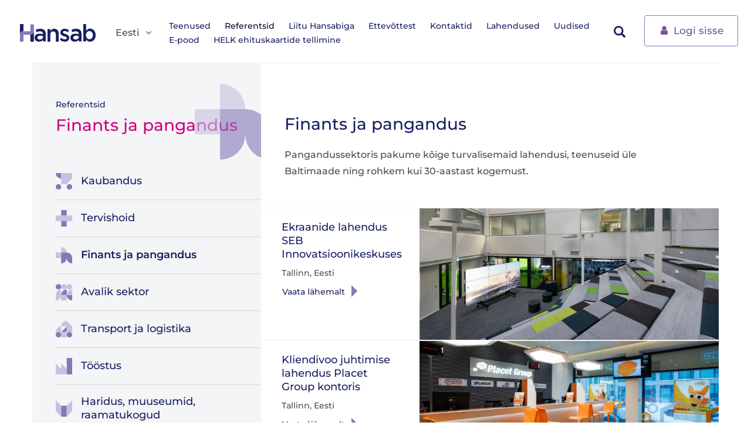

--- FILE ---
content_type: text/html; charset=utf-8
request_url: https://www.hansab.ee/et/finants-ja-pangandus
body_size: 7649
content:
 <!DOCTYPE html>
<html lang="et" dir="ltr" prefix="content: http://purl.org/rss/1.0/modules/content/ dc: http://purl.org/dc/terms/ foaf: http://xmlns.com/foaf/0.1/ rdfs: http://www.w3.org/2000/01/rdf-schema# sioc: http://rdfs.org/sioc/ns# sioct: http://rdfs.org/sioc/types# skos: http://www.w3.org/2004/02/skos/core# xsd: http://www.w3.org/2001/XMLSchema#">
<head profile="http://www.w3.org/1999/xhtml/vocab">
        <!-- Google Tag Manager -->
      <script>(function(w,d,s,l,i){w[l]=w[l]||[];w[l].push({'gtm.start':
              new Date().getTime(),event:'gtm.js'});var f=d.getElementsByTagName(s)[0],
            j=d.createElement(s),dl=l!='dataLayer'?'&l='+l:'';j.async=true;j.src=
            ' https://www.googletagmanager.com/gtm.js?id='+i+dl;f.parentNode.insertBefore(j,f);
        })(window,document,'script','dataLayer','GTM-TN4DL6Z');</script>
      <!-- End Google Tag Manager -->
    <meta http-equiv="X-UA-Compatible" content="IE=Edge">
  <meta charset="utf-8">
  <meta name="viewport" content="width=device-width, initial-scale=1.0">
  <meta name="msvalidate.01" content="C2D0F492F7D51AEA597C5397DD2B21F1" />
  <meta http-equiv="Content-Type" content="text/html; charset=utf-8" />
<link rel="shortcut icon" href="https://www.hansab.ee/sites/all/themes/hansab/imgs/favicon.ico" type="image/vnd.microsoft.icon" />
<meta name="description" content="Pangandussektoris pakume kõige turvalisemaid lahendusi, teenuseid üle Baltimaade ning rohkem kui 30-aastast kogemust." />
<meta name="generator" content="Drupal 7 (http://drupal.org)" />
<link rel="canonical" href="https://www.hansab.ee/et/finants-ja-pangandus" />
<link rel="shortlink" href="https://www.hansab.ee/et/node/370" />
<meta property="og:site_name" content="Hansab Eesti" />
<meta property="og:type" content="article" />
<meta property="og:url" content="https://www.hansab.ee/et/finants-ja-pangandus" />
<meta property="og:title" content="Finants ja pangandus" />
<meta property="og:description" content="Pangandussektoris pakume kõige turvalisemaid lahendusi, teenuseid üle Baltimaade ning rohkem kui 30-aastast kogemust." />
<meta property="og:updated_time" content="2022-03-04T13:51:52+02:00" />
<meta property="og:image" content="https://www.hansab.ee/sites/all/themes/hansab/imgs/hansab-logo.svg" />
<meta property="article:published_time" content="2015-10-05T15:56:23+03:00" />
<meta property="article:modified_time" content="2022-03-04T13:51:52+02:00" />
<meta name="google-site-verification" content="8PgyhT4arYZJTJBxbfOaOVBsC178_rxSWHv3N1dX_jA" />
  <title>Finants ja pangandus | Hansab Eesti</title>
  <link type="text/css" rel="stylesheet" href="https://www.hansab.ee/sites/default/files/css/css_lQaZfjVpwP_oGNqdtWCSpJT1EMqXdMiU84ekLLxQnc4.css" media="all" />
<link type="text/css" rel="stylesheet" href="https://www.hansab.ee/sites/default/files/css/css_UnHSfCXZ0vO4QcS-ytRS9lKq9qzvJRv6nimEJ8rAvZQ.css" media="all" />
<link type="text/css" rel="stylesheet" href="https://www.hansab.ee/sites/default/files/css/css_upHg-FSNg4py2FLUYpfkdiJCUJk4Pa2tNPWNZm-CLDk.css" media="all" />
<link type="text/css" rel="stylesheet" href="https://www.hansab.ee/sites/default/files/css/css_xTwqCZc1u69g5FjYM8UL6gdcZJFYupPD6Z9I42u4BMQ.css" media="all" />
  <!-- HTML5 element support for IE6-8 -->
  <!--[if lt IE 9]>
    <script src="//html5shiv.googlecode.com/svn/trunk/html5.js"></script>
  <![endif]-->
  <script src="https://www.hansab.ee/sites/default/files/js/js_6UR8aB1w5-y_vdUUdWDWlX2QhWu_qIXlEGEV48YgV-c.js"></script>
<script src="https://www.hansab.ee/sites/default/files/js/js_onbE0n0cQY6KTDQtHO_E27UBymFC-RuqypZZ6Zxez-o.js"></script>
<script src="https://www.hansab.ee/sites/default/files/js/js_gHk2gWJ_Qw_jU2qRiUmSl7d8oly1Cx7lQFrqcp3RXcI.js"></script>
<script src="https://www.hansab.ee/sites/default/files/js/js_d89Ya6WE71TlqMSRCZqe-eAH9QLPN9HHrufBoJP5rSU.js"></script>
<script src="https://www.googletagmanager.com/gtag/js?id=UA-8075721-4"></script>
<script>window.dataLayer = window.dataLayer || [];function gtag(){dataLayer.push(arguments)};gtag("js", new Date());gtag("set", "developer_id.dMDhkMT", true);gtag("config", "UA-8075721-4", {"groups":"default","anonymize_ip":true});</script>
<script src="https://www.hansab.ee/sites/default/files/js/js_TyJjcRhKKQ5UB_wH9MkZTeTwOpb7Wa8wOd95H1MMxSM.js"></script>
<script>jQuery.extend(Drupal.settings, {"basePath":"\/","pathPrefix":"et\/","setHasJsCookie":0,"ajaxPageState":{"theme":"hansab","theme_token":"ml0p7m8V6m7JwlfUrLxuuu6rRmH7zadD6_8Foa_eWSM","js":{"sites\/all\/themes\/bootstrap\/js\/bootstrap.js":1,"sites\/all\/modules\/jquery_update\/replace\/jquery\/2.2\/jquery.min.js":1,"misc\/jquery-extend-3.4.0.js":1,"misc\/jquery-html-prefilter-3.5.0-backport.js":1,"misc\/jquery.once.js":1,"misc\/drupal.js":1,"sites\/all\/modules\/jquery_update\/js\/jquery_browser.js":1,"misc\/form-single-submit.js":1,"sites\/all\/modules\/entityreference\/js\/entityreference.js":1,"public:\/\/languages\/et_JQrBh61NK90u1qIKNvvA0MGK0TDyF-bZPoS5WhXTHhs.js":1,"sites\/all\/modules\/autoupload\/js\/autoupload.js":1,"sites\/all\/modules\/google_analytics\/googleanalytics.js":1,"sites\/all\/libraries\/echo\/dist\/echo.min.js":1,"sites\/all\/modules\/lazyloader\/lazyloader.js":1,"https:\/\/www.googletagmanager.com\/gtag\/js?id=UA-8075721-4":1,"0":1,"sites\/all\/themes\/hansab\/js\/main.js":1},"css":{"modules\/system\/system.base.css":1,"sites\/all\/modules\/availability_calendars\/availability_calendar.base.css":1,"public:\/\/availability_calendar\/availability_calendar.css":1,"sites\/all\/modules\/calendar\/css\/calendar_multiday.css":1,"sites\/all\/modules\/domain\/domain_nav\/domain_nav.css":1,"modules\/field\/theme\/field.css":1,"modules\/node\/node.css":1,"sites\/all\/modules\/ubercart\/uc_order\/uc_order.css":1,"sites\/all\/modules\/ubercart\/uc_product\/uc_product.css":1,"sites\/all\/modules\/youtube\/css\/youtube.css":1,"sites\/all\/modules\/views\/css\/views.css":1,"sites\/all\/modules\/lazyloader\/lazyloader.css":1,"sites\/all\/modules\/ckeditor\/css\/ckeditor.css":1,"sites\/all\/modules\/ctools\/css\/ctools.css":1,"sites\/all\/modules\/ajax_loader\/css\/throbber-general.css":1,"sites\/all\/modules\/ajax_loader\/css\/circle.css":1,"sites\/all\/themes\/hansab\/styles\/default.css":1,"sites\/all\/themes\/hansab\/styles\/override.css":1}},"autoupload":{"selectors":[],"predefined":{"managed_file":0,"media":0,"media_library":0}},"urlIsAjaxTrusted":{"\/et":true},"lazyloader":{"throttle":"50","offset":"250","debounce":1,"unload":0,"icon":"","offsetX":0,"offsetY":0},"googleanalytics":{"account":["UA-8075721-4"],"trackOutbound":1,"trackMailto":1,"trackDownload":1,"trackDownloadExtensions":"7z|aac|arc|arj|asf|asx|avi|bin|csv|doc(x|m)?|dot(x|m)?|exe|flv|gif|gz|gzip|hqx|jar|jpe?g|js|mp(2|3|4|e?g)|mov(ie)?|msi|msp|pdf|phps|png|ppt(x|m)?|pot(x|m)?|pps(x|m)?|ppam|sld(x|m)?|thmx|qtm?|ra(m|r)?|sea|sit|tar|tgz|torrent|txt|wav|wma|wmv|wpd|xls(x|m|b)?|xlt(x|m)|xlam|xml|z|zip"},"ajaxThrobber":{"markup":"\u003Cdiv class=\u0022ajax-throbber sk-circle\u0022\u003E\n              \u003Cdiv class=\u0022sk-circle1 sk-child\u0022\u003E\u003C\/div\u003E\n              \u003Cdiv class=\u0022sk-circle2 sk-child\u0022\u003E\u003C\/div\u003E\n              \u003Cdiv class=\u0022sk-circle3 sk-child\u0022\u003E\u003C\/div\u003E\n              \u003Cdiv class=\u0022sk-circle4 sk-child\u0022\u003E\u003C\/div\u003E\n              \u003Cdiv class=\u0022sk-circle5 sk-child\u0022\u003E\u003C\/div\u003E\n              \u003Cdiv class=\u0022sk-circle6 sk-child\u0022\u003E\u003C\/div\u003E\n              \u003Cdiv class=\u0022sk-circle7 sk-child\u0022\u003E\u003C\/div\u003E\n              \u003Cdiv class=\u0022sk-circle8 sk-child\u0022\u003E\u003C\/div\u003E\n              \u003Cdiv class=\u0022sk-circle9 sk-child\u0022\u003E\u003C\/div\u003E\n              \u003Cdiv class=\u0022sk-circle10 sk-child\u0022\u003E\u003C\/div\u003E\n              \u003Cdiv class=\u0022sk-circle11 sk-child\u0022\u003E\u003C\/div\u003E\n              \u003Cdiv class=\u0022sk-circle12 sk-child\u0022\u003E\u003C\/div\u003E\n            \u003C\/div\u003E","hideAjaxMessage":1},"bootstrap":{"anchorsFix":1,"anchorsSmoothScrolling":1,"formHasError":1,"popoverEnabled":1,"popoverOptions":{"animation":1,"html":0,"placement":"right","selector":"","trigger":"click","triggerAutoclose":1,"title":"","content":"","delay":0,"container":"body"},"tooltipEnabled":1,"tooltipOptions":{"animation":1,"html":0,"placement":"auto left","selector":"","trigger":"hover focus","delay":0,"container":"body"}}});</script>
</head>
<body class="html not-front not-logged-in one-sidebar sidebar-first page-node page-node- page-node-370 node-type-solution-category domain-www-hansab-ee i18n-et" >
    <!-- Google Tag Manager (noscript) -->
    <noscript><iframe src=https://www.googletagmanager.com/ns.html?id=GTM-TN4DL6Z height="0" width="0" style="display:none;visibility:hidden"></iframe></noscript>
    <!-- End Google Tag Manager (noscript) -->

  <div id="skip-link">
    <a href="#main-content" class="element-invisible element-focusable">Skip to main content</a>
  </div>
    <header id="top" role="banner" class="navbar">
	 <div class="container">
			<div class="navbar-header">
									<a class="navbar-brand" href="/et" title="Esileht">
						<img src="https://www.hansab.ee/sites/all/themes/hansab/imgs/hansab-logo.svg" alt="Esileht" />
					</a>
				                                          
  <div class="header-language"><div class="dropdown">
			<a aria-expanded="false" aria-haspopup="true" role="button" data-toggle="dropdown" class="dropdown-toggle" href="" id="drop1">
				Eesti<span class="icon-angle-down"></span>
			</a><ul aria-labelledby="drop1" class="dropdown-menu"><li><a href="https://www.hansab.com/">Global</a></li>
<li><a href="https://www.hansab.lv/">Latvija</a></li>
<li><a href="https://www.hansab.lt/">Lietuva</a></li>
<li><a href="https://www.hansab.fi/">Suomi</a></li>
</ul></div></div>                                <!-- .btn-navbar is used as the toggle for collapsed navbar content -->
                <button aria-expanded="false" aria-controls="bs-navbar" data-target="#navbar" data-toggle="collapse" type="button" class="navbar-toggle collapsed">
                    <span class="sr-only">Toggle navigation</span>
                    <span class="icon-bar"></span>
                    <span class="icon-bar"></span>
                    <span class="icon-bar"></span>
                </button>
		    </div>

							<nav id="navbar" class="collapse navbar-collapse header-menu">
					 <ul class="nav navbar-nav"><li class="first leaf"><a href="/et/teenused-0">Teenused</a></li>
<li class="expanded active-trail active"><a href="/et/referentsid" class="active-trail">Referentsid</a></li>
<li class="leaf"><a href="/et/liitu-hansabiga" title="">Liitu Hansabiga</a></li>
<li class="leaf"><a href="/et/tehnoloogia-mis-tootab-teie-ettevotte-jaoks">Ettevõttest</a></li>
<li class="expanded"><a href="/et/kus-me-asume">Kontaktid</a></li>
<li class="leaf"><a href="/et/hansab_solutions" title="">Lahendused</a></li>
<li class="leaf"><a href="/et/uudised" title="">Uudised</a></li>
<li class="collapsed"><a href="https://shophansab.ee/" title="">E-pood</a></li>
<li class="last leaf"><a href="https://helk.hansab.ee" title="">HELK ehituskaartide tellimine</a></li>
<li class="mobile-buttons"><div class="mobile-buttons-inner"><a class="btn btn-outline-purple" href="/et/cart"><span class="icon-shopping-cart-solid"></span> Ostukorv</a><a class="btn btn-outline-purple" href="https://portal.hansab.ee/ET" target="_blank"><span class="icon-user"></span> Logi sisse</a></div></li> </ul>				</nav>
										            
   <div class="header-right-menu"><div class="header-search">      
  <form class="form-search content-search" action="/et" method="post" id="search-block-form" accept-charset="UTF-8"><h2 class="element-invisible">Search form</h2>
<div class="input-group"><input title="" placeholder="Otsi" class="form-control form-text" type="text" id="edit-search-block-form--2" name="search_block_form" value="" size="15" maxlength="128" /><span class="input-group-btn"><div class="btn btn-search search-tab-button"><span class="icon glyphicon glyphicon-search" aria-hidden="true"></span>
</div></span></div><div class="form-actions form-wrapper form-group" id="edit-actions"><button class="element-invisible btn btn-default form-submit" type="submit" id="edit-submit" name="op" value="Otsi">Otsi</button>
</div><input type="hidden" name="form_build_id" value="form-sD4HA7PH8GKsHAa1rTZh5oPRK8UUft86XirCUyDplh8" />
<input type="hidden" name="form_id" value="search_block_form" />

</form></div><!--header-search--></div><div class="header-buttons"><a class="btn btn-outline-purple" href="https://portal.hansab.ee/ET" target="_blank"><span class="icon-user"></span> Logi sisse</a></div>  			     </div>
</header>
<div class="main-container">
	<div class="no-padding-grid container">
		<div class="main-container-content">
			<div class="row">
				<div class="col-md-4 sidebar-wrapper" role="complementary">
					 <div class="sidebar-wrapper-inner">
							<div class="sidebar">
								<span class="icon-icon-banking category-icon"></span>								<ol class="breadcrumb"><li><a href="/et/referentsid">Referentsid</a></li>
</ol>								<h2>Finants ja pangandus</h2>								      <div class="region region-sidebar-first">
      <section id="block-menu-block-1" class="block block-menu-block clearfix">
      
  
<nav>
	  <ul class="nav sidebar-nav solutions-menu"> <li class="first leaf has-children menu-mlid-1499"><a href="/et/kaubandus"><span class="square-nav-title"><span class="icon-icon-retail square-nav-icon"></span><span class="link-label">Kaubandus</span></span></a></li>
<li class="leaf has-children menu-mlid-700"><a href="/et/tervishoid"><span class="square-nav-title"><span class="icon-icon-healthcare square-nav-icon"></span><span class="link-label">Tervishoid</span></span></a></li>
<li class="leaf has-children active-trail active menu-mlid-1500 active"><a href="/et/finants-ja-pangandus" class="active-trail active"><span class="square-nav-title"><span class="icon-icon-banking square-nav-icon"></span><span class="link-label">Finants ja pangandus</span></span></a></li>
<li class="leaf has-children menu-mlid-1502"><a href="/et/avalik-sektor"><span class="square-nav-title"><span class="icon-icon-public-services square-nav-icon"></span><span class="link-label">Avalik sektor</span></span></a></li>
<li class="leaf has-children menu-mlid-1503"><a href="/et/transport-ja-logistika"><span class="square-nav-title"><span class="icon-icon-transport square-nav-icon"></span><span class="link-label">Transport ja logistika</span></span></a></li>
<li class="leaf has-children menu-mlid-1504"><a href="/et/toostus"><span class="square-nav-title"><span class="icon-icon-industry square-nav-icon"></span><span class="link-label">Tööstus</span></span></a></li>
<li class="leaf has-children menu-mlid-1505"><a href="/et/haridus-muuseumid-raamatukogud"><span class="square-nav-title"><span class="icon-icon-education square-nav-icon"></span><span class="link-label">Haridus, muuseumid, raamatukogud</span></span></a></li>
<li class="leaf has-children menu-mlid-1506"><a href="/et/hotellid-restoranid-ja-vaba-aeg"><span class="square-nav-title"><span class="icon-icon-hotels square-nav-icon"></span><span class="link-label">Hotellid, restoranid ja vaba aeg</span></span></a></li>
<li class="last leaf has-children menu-mlid-5853"><a href="/et/audio-ja-videolahenduste-referentsid"><span class="square-nav-title"><span class="icon-digital-signage square-nav-icon"></span><span class="link-label">Audio- ja videolahenduste referentsid</span></span></a></li>
</ul></nav>

</section>
<section id="block-menu-block-3" class="block block-menu-block clearfix">
      
  
<nav>
	  <ul class="nav square-nav"> <li class="first leaf menu-mlid-1537"><a href="https://www.hansab.ee/et/makseterminalid" title=""><span class="square-nav-title"><span class="link-label">Makseterminalid</span></span></a></li>
<li class="leaf menu-mlid-1538"><a href="https://www.hansab.ee/et/iseteeninduslikud-kaardimakseterminalid-ja-integratsioonid" title=""><span class="square-nav-title"><span class="link-label">Iseteeninduslikud kaardimakseterminalid ja integratsioonid</span></span></a></li>
<li class="leaf menu-mlid-1539"><a href="https://www.hansab.ee/et/sularahaautomaadid-2" title=""><span class="square-nav-title"><span class="link-label">Sularahaautomaadid</span></span></a></li>
<li class="leaf menu-mlid-1540"><a href="https://www.hansab.ee/et/sularaha-kaitlemine-2" title=""><span class="square-nav-title"><span class="link-label">Sularaha käitlemine</span></span></a></li>
<li class="leaf menu-mlid-1541"><a href="https://www.hansab.ee/et/pin-kalkulaatorid-1" title=""><span class="square-nav-title"><span class="link-label">PIN kalkulaatorid</span></span></a></li>
<li class="leaf menu-mlid-1542"><a href="https://www.hansab.ee/et/jarjekordade-juhtimine" title=""><span class="square-nav-title"><span class="link-label">Järjekorrasüsteemid</span></span></a></li>
<li class="leaf menu-mlid-1543"><a href="https://www.hansab.ee/et/videovalve-ja-analuutika" title=""><span class="square-nav-title"><span class="link-label">Videovalvesüsteemid</span></span></a></li>
<li class="leaf menu-mlid-1563"><a href="https://www.hansab.ee/et/labipaasu-ja-tooajaarvestuse-susteemid" title=""><span class="square-nav-title"><span class="link-label">Läbipääsusüsteemid</span></span></a></li>
<li class="leaf menu-mlid-1564"><a href="https://www.hansab.ee/et/valvesusteemid" title=""><span class="square-nav-title"><span class="link-label">Valvesüsteemid</span></span></a></li>
<li class="last leaf menu-mlid-7663"><a href="https://www.hansab.ee/et/multimeedialahendused-0" title=""><span class="square-nav-title"><span class="link-label">Multimeediasüsteemid</span></span></a></li>
</ul></nav>

</section>
<section id="block-hansab-custom-solution-partners" class="block block-hansab-custom clearfix">
      
  <div class="logo-menu-block"><h5>MEIE PARTNERID</h5><ul class="nav logo-nav"><li><a href="http://www.ncr.com/" target="_blank"><img width="120" height="45" typeof="foaf:Image" class="img-responsive" data-echo="https://www.hansab.ee/sites/default/files/styles/thumbnail/public/partners/ncr-logo_0.png?itok=eq4BYN3n" data-icon="" src="https://www.hansab.ee/sites/all/modules/lazyloader/image_placeholder.gif" alt="" /><noscript><img width="120" height="45" typeof="foaf:Image" class="img-responsive" src="https://www.hansab.ee/sites/default/files/styles/thumbnail/public/partners/ncr-logo_0.png?itok=eq4BYN3n" alt="" /></noscript></a></li><li><a href="http://www.ingenico.com/" target="_blank"><img width="120" height="42" typeof="foaf:Image" class="img-responsive" data-echo="https://www.hansab.ee/sites/default/files/styles/thumbnail/public/partners/ingenico_0.png?itok=eaeK9rc_" data-icon="" src="https://www.hansab.ee/sites/all/modules/lazyloader/image_placeholder.gif" alt="" /><noscript><img width="120" height="42" typeof="foaf:Image" class="img-responsive" src="https://www.hansab.ee/sites/default/files/styles/thumbnail/public/partners/ingenico_0.png?itok=eaeK9rc_" alt="" /></noscript></a></li><li><a href="https://www.onespan.com/" target="_blank"><img width="120" height="68" typeof="foaf:Image" class="img-responsive" data-echo="https://www.hansab.ee/sites/default/files/styles/thumbnail/public/partners/onespan_2.jpg?itok=5LcU69zU" data-icon="" src="https://www.hansab.ee/sites/all/modules/lazyloader/image_placeholder.gif" alt="" /><noscript><img width="120" height="68" typeof="foaf:Image" class="img-responsive" src="https://www.hansab.ee/sites/default/files/styles/thumbnail/public/partners/onespan_2.jpg?itok=5LcU69zU" alt="" /></noscript></a></li><li><a href="http://www.ellore.eu/" target="_blank"><img width="120" height="41" typeof="foaf:Image" class="img-responsive" data-echo="https://www.hansab.ee/sites/default/files/styles/thumbnail/public/partners/ellore_black_png_300dpi.png?itok=0G_KOkXn" data-icon="" src="https://www.hansab.ee/sites/all/modules/lazyloader/image_placeholder.gif" alt="" /><noscript><img width="120" height="41" typeof="foaf:Image" class="img-responsive" src="https://www.hansab.ee/sites/default/files/styles/thumbnail/public/partners/ellore_black_png_300dpi.png?itok=0G_KOkXn" alt="" /></noscript></a></li><li><a href="http://www.qmatic.com/" target="_blank"><img width="120" height="37" typeof="foaf:Image" class="img-responsive" data-echo="https://www.hansab.ee/sites/default/files/styles/thumbnail/public/partners/qmatic_logo.png?itok=gSAwTr0l" data-icon="" src="https://www.hansab.ee/sites/all/modules/lazyloader/image_placeholder.gif" alt="" /><noscript><img width="120" height="37" typeof="foaf:Image" class="img-responsive" src="https://www.hansab.ee/sites/default/files/styles/thumbnail/public/partners/qmatic_logo.png?itok=gSAwTr0l" alt="" /></noscript></a></li><li><a href="http://www.samsung.com/" target="_blank"><img width="120" height="90" typeof="foaf:Image" class="img-responsive" data-echo="https://www.hansab.ee/sites/default/files/styles/thumbnail/public/partners/samsung_0.png?itok=Vow33dNF" data-icon="" src="https://www.hansab.ee/sites/all/modules/lazyloader/image_placeholder.gif" alt="" /><noscript><img width="120" height="90" typeof="foaf:Image" class="img-responsive" src="https://www.hansab.ee/sites/default/files/styles/thumbnail/public/partners/samsung_0.png?itok=Vow33dNF" alt="" /></noscript></a></li><li><a href="http://procoin.eu/" target="_blank"><img width="120" height="47" typeof="foaf:Image" class="img-responsive" data-echo="https://www.hansab.ee/sites/default/files/styles/thumbnail/public/partners/procoin_1.png?itok=OLYddV_Z" data-icon="" src="https://www.hansab.ee/sites/all/modules/lazyloader/image_placeholder.gif" alt="" /><noscript><img width="120" height="47" typeof="foaf:Image" class="img-responsive" src="https://www.hansab.ee/sites/default/files/styles/thumbnail/public/partners/procoin_1.png?itok=OLYddV_Z" alt="" /></noscript></a></li><li><a href="http://www.gloryglobalsolutions.com/" target="_blank"><img width="120" height="26" typeof="foaf:Image" class="img-responsive" data-echo="https://www.hansab.ee/sites/default/files/styles/thumbnail/public/partners/glory_global_solutions.png?itok=UibjJC_z" data-icon="" src="https://www.hansab.ee/sites/all/modules/lazyloader/image_placeholder.gif" alt="" /><noscript><img width="120" height="26" typeof="foaf:Image" class="img-responsive" src="https://www.hansab.ee/sites/default/files/styles/thumbnail/public/partners/glory_global_solutions.png?itok=UibjJC_z" alt="" /></noscript></a></li><li><a href="http://www.scancoin.com/" target="_blank"><img width="120" height="120" typeof="foaf:Image" class="img-responsive" data-echo="https://www.hansab.ee/sites/default/files/styles/thumbnail/public/partners/scancoin_1.jpg?itok=cfoFLIJ7" data-icon="" src="https://www.hansab.ee/sites/all/modules/lazyloader/image_placeholder.gif" alt="" /><noscript><img width="120" height="120" typeof="foaf:Image" class="img-responsive" src="https://www.hansab.ee/sites/default/files/styles/thumbnail/public/partners/scancoin_1.jpg?itok=cfoFLIJ7" alt="" /></noscript></a></li></ul></div><!--logo-menu-block--></section>
    </div>
  							</div><!--sidebar-->
					 </div><!--affix-sidebar-->
				 </div><!--sidebar-wrapper-->
			  <div  class="col-md-8 content-wrapper" role="main">
					<article class="article">
							
						<div class="lead-container">
							<div class="row">
								<div class="col-md-11">
																		
									<a id="main-content"></a>
																																								<h1>Finants ja pangandus</h1>
																																																								  																																				      <div class="region region-content">
      <section id="block-system-main" class="block block-system clearfix">
      
  	    	 		 <p>Pangandussektoris pakume kõige turvalisemaid lahendusi, teenuseid üle Baltimaade ning rohkem kui 30-aastast kogemust.</p>
	  
</section>
    </div>
  								</div>
							</div>
						</div><!--lead-container-->

						      <div class="region region-content-after">
      <section id="block-hansab-custom-solution-list" class="block block-hansab-custom clearfix">
      
  <div class="image-caption-block hover-scale">
	 <div class="row">
		 <div class="col-md-4">
			 <div class="caption">
				 				 <h3><a href="/et/ekraanide-lahendus-seb-innovatsioonikeskuses">Ekraanide lahendus SEB Innovatsioonikeskuses</a></h3>
						
				 <p>    	 		 Tallinn, Eesti	  
</p>	
				 <a href="/et/ekraanide-lahendus-seb-innovatsioonikeskuses" class="btn btn-link btn-arrow btn-sm">Vaata lÄhemalt<span class="element-invisible"> about ekraanide lahendus seb innovatsioonikeskuses</span></a>
			 </div><!--caption-->
		 </div>
		 <div class="col-md-8"><a href="/et/ekraanide-lahendus-seb-innovatsioonikeskuses" class="image">    	 		 <img typeof="foaf:Image" class="img-responsive" data-echo="https://www.hansab.ee/sites/default/files/styles/node_list/public/solutions/1_4.jpg?itok=bvgsx3Ym&amp;c=ac81b59ef2db21f807c90926a383b712" data-icon="" src="https://www.hansab.ee/sites/all/modules/lazyloader/image_placeholder.gif" alt="" /><noscript><img typeof="foaf:Image" class="img-responsive" src="https://www.hansab.ee/sites/default/files/styles/node_list/public/solutions/1_4.jpg?itok=bvgsx3Ym&amp;c=ac81b59ef2db21f807c90926a383b712" alt="" /></noscript>	  
</a></div>
	 </div>
</div><!--image-caption-block-->
		
<div class="image-caption-block hover-scale">
	 <div class="row">
		 <div class="col-md-4">
			 <div class="caption">
				 				 <h3><a href="/et/kliendivoo-juhtimise-lahendus-placet-group-kontoris">Kliendivoo juhtimise lahendus Placet Group kontoris</a></h3>
						
				 <p>    	 		 Tallinn, Eesti	  
</p>	
				 <a href="/et/kliendivoo-juhtimise-lahendus-placet-group-kontoris" class="btn btn-link btn-arrow btn-sm">Vaata lÄhemalt<span class="element-invisible"> about kliendivoo juhtimise lahendus placet group kontoris</span></a>
			 </div><!--caption-->
		 </div>
		 <div class="col-md-8"><a href="/et/kliendivoo-juhtimise-lahendus-placet-group-kontoris" class="image">    	 		 <img typeof="foaf:Image" class="img-responsive" data-echo="https://www.hansab.ee/sites/default/files/styles/node_list/public/solutions/_dsc0431_0.jpg?itok=ngidpUsQ&amp;c=602603fe753a1dd720df7efdc96265e8" data-icon="" src="https://www.hansab.ee/sites/all/modules/lazyloader/image_placeholder.gif" alt="" /><noscript><img typeof="foaf:Image" class="img-responsive" src="https://www.hansab.ee/sites/default/files/styles/node_list/public/solutions/_dsc0431_0.jpg?itok=ngidpUsQ&amp;c=602603fe753a1dd720df7efdc96265e8" alt="" /></noscript>	  
</a></div>
	 </div>
</div><!--image-caption-block-->
		
<div class="image-caption-block hover-scale">
	 <div class="row">
		 <div class="col-md-4">
			 <div class="caption">
				 				 <h3><a href="/et/sularahakaitlustehnika-ja-kliendivoo-juhtimise-lahendus-seb-pangakontorites">Sularahakäitlustehnika ja kliendivoo juhtimise lahendus SEB pangakontorites</a></h3>
						
				 <p>    	 		 Eesti	  
</p>	
				 <a href="/et/sularahakaitlustehnika-ja-kliendivoo-juhtimise-lahendus-seb-pangakontorites" class="btn btn-link btn-arrow btn-sm">Vaata lÄhemalt<span class="element-invisible"> about sularahakäitlustehnika ja kliendivoo juhtimise lahendus seb pangakontorites</span></a>
			 </div><!--caption-->
		 </div>
		 <div class="col-md-8"><a href="/et/sularahakaitlustehnika-ja-kliendivoo-juhtimise-lahendus-seb-pangakontorites" class="image">    	 		 <img typeof="foaf:Image" class="img-responsive" data-echo="https://www.hansab.ee/sites/default/files/styles/node_list/public/solutions/2014_seb_estonia_7360x4912_20.jpg?itok=8kQubG13&amp;c=a1b5509be355b110776218b7d522fb87" data-icon="" src="https://www.hansab.ee/sites/all/modules/lazyloader/image_placeholder.gif" alt="" /><noscript><img typeof="foaf:Image" class="img-responsive" src="https://www.hansab.ee/sites/default/files/styles/node_list/public/solutions/2014_seb_estonia_7360x4912_20.jpg?itok=8kQubG13&amp;c=a1b5509be355b110776218b7d522fb87" alt="" /></noscript>	  
</a></div>
	 </div>
</div><!--image-caption-block-->
		
<div class="image-caption-block hover-scale">
	 <div class="row">
		 <div class="col-md-4">
			 <div class="caption">
				 				 <h3><a href="/et/sularahakaitlustehnika-swedbanki-kontorites">Sularahakäitlustehnika Swedbanki kontorites</a></h3>
						
				 <p>    	 		 Eesti, Läti, Leedu	  
</p>	
				 <a href="/et/sularahakaitlustehnika-swedbanki-kontorites" class="btn btn-link btn-arrow btn-sm">Vaata lÄhemalt<span class="element-invisible"> about sularahakäitlustehnika swedbanki kontorites</span></a>
			 </div><!--caption-->
		 </div>
		 <div class="col-md-8"><a href="/et/sularahakaitlustehnika-swedbanki-kontorites" class="image">    	 		 <img typeof="foaf:Image" class="img-responsive" data-echo="https://www.hansab.ee/sites/default/files/styles/node_list/public/solutions/2013_swedbank_estonia_1200x801_10.jpg?itok=5kFrw9Hy&amp;c=1a3a9d81556ee4c29f72f0c5b89a484e" data-icon="" src="https://www.hansab.ee/sites/all/modules/lazyloader/image_placeholder.gif" alt="" /><noscript><img typeof="foaf:Image" class="img-responsive" src="https://www.hansab.ee/sites/default/files/styles/node_list/public/solutions/2013_swedbank_estonia_1200x801_10.jpg?itok=5kFrw9Hy&amp;c=1a3a9d81556ee4c29f72f0c5b89a484e" alt="" /></noscript>	  
</a></div>
	 </div>
</div><!--image-caption-block-->
		
<div class="image-caption-block hover-scale">
	 <div class="row">
		 <div class="col-md-4">
			 <div class="caption">
				 				 <h3><a href="/et/sularahakaitlustehnika-luminori-pangakontorites">Sularahakäitlustehnika Luminori pangakontorites</a></h3>
						
				 <p>    	 		 Tallinn, Eesti	  
</p>	
				 <a href="/et/sularahakaitlustehnika-luminori-pangakontorites" class="btn btn-link btn-arrow btn-sm">Vaata lÄhemalt<span class="element-invisible"> about sularahakäitlustehnika luminori pangakontorites</span></a>
			 </div><!--caption-->
		 </div>
		 <div class="col-md-8"><a href="/et/sularahakaitlustehnika-luminori-pangakontorites" class="image">    	 		 <img typeof="foaf:Image" class="img-responsive" data-echo="https://www.hansab.ee/sites/default/files/styles/node_list/public/solutions/luminor_1.jpg?itok=Sc2E8Gtt&amp;c=52eb3c5f7369bde8df8b96b75bc554b9" data-icon="" src="https://www.hansab.ee/sites/all/modules/lazyloader/image_placeholder.gif" alt="" /><noscript><img typeof="foaf:Image" class="img-responsive" src="https://www.hansab.ee/sites/default/files/styles/node_list/public/solutions/luminor_1.jpg?itok=Sc2E8Gtt&amp;c=52eb3c5f7369bde8df8b96b75bc554b9" alt="" /></noscript>	  
</a></div>
	 </div>
</div><!--image-caption-block-->
		
<div class="image-caption-block hover-scale">
	 <div class="row">
		 <div class="col-md-4">
			 <div class="caption">
				 				 <h3><a href="/et/mundiliin-g4s-eesti-sularahadivisjonis">Mündiliin G4S Eesti Sularahadivisjonis</a></h3>
						
				 <p>    	 		 Tallinn, Eesti	  
</p>	
				 <a href="/et/mundiliin-g4s-eesti-sularahadivisjonis" class="btn btn-link btn-arrow btn-sm">Vaata lÄhemalt<span class="element-invisible"> about mündiliin g4s eesti sularahadivisjonis</span></a>
			 </div><!--caption-->
		 </div>
		 <div class="col-md-8"><a href="/et/mundiliin-g4s-eesti-sularahadivisjonis" class="image">    	 		 <img typeof="foaf:Image" class="img-responsive" data-echo="https://www.hansab.ee/sites/default/files/styles/node_list/public/solutions/2013_g4s_cash_center_estonia_1200x801_6.jpg?itok=w_xunGTq&amp;c=a8105857c13a6d69626557dacf1d3e8d" data-icon="" src="https://www.hansab.ee/sites/all/modules/lazyloader/image_placeholder.gif" alt="" /><noscript><img typeof="foaf:Image" class="img-responsive" src="https://www.hansab.ee/sites/default/files/styles/node_list/public/solutions/2013_g4s_cash_center_estonia_1200x801_6.jpg?itok=w_xunGTq&amp;c=a8105857c13a6d69626557dacf1d3e8d" alt="" /></noscript>	  
</a></div>
	 </div>
</div><!--image-caption-block-->
		
</section>
<section id="block-hansab-custom-node-content-after" class="block block-hansab-custom clearfix">
      
  	</section>
    </div>
  					</article>
			  </div><!--content-wrapper-->
			</div>
		</div><!--main-container-content-->
	</div><!--no-padding-grid-->
</div><!--main-container-->
<footer role="contentinfo" class="footer" id="footer">
    <div class="container">
        <div class="row m-0">
            <div class="col-lg-3 col-sm-4">
                <div class="footer__column links">
                        <div class="region region-footer-col-1">
      <section id="block-hansab-domain-footer-contacts" class="block block-hansab-domain clearfix">
      
  <div class="links__link">
                    <h3>Üldinfo</h3>
                    <div class="footer__icon">
                        <span class="round-icon icon-phone"></span>
                        <a href="tel:6059800">605 9800</a>
                    </div>
                </div><div class="links__link">
                    <h3>Hooldus</h3>
                    <div class="footer__icon">
                        <span class="round-icon icon-phone"></span>
                        <a href="tel:17220">17220</a>
                    </div>
                </div><div class="links__link">
                  <h3>E-post</h3>
                  <div class="footer__icon">
                      <span class="round-icon icon-mail-alt"></span>
                      <a href="mailto:info@hansab.ee">info@hansab.ee</a>
                  </div>
              </div></section>
    </div>
                  </div>
            </div>

            <div class="col-lg-3 col-sm-4">
                <div class="footer__column">
                        <div class="region region-footer-col-2">
      <section id="block-hansab-domain-domain-switcher-footer" class="block block-hansab-domain clearfix">
      
  <h3>Vali piirkond</h3><ul class="footer__region"><li class=""><a href="https://www.hansab.com/">Global</a></li>
<li class="footer__region--active"><a href="https://www.hansab.ee/"><span class="round-icon icon-globe-alt"></span> Eesti</a></li>
<li class=""><a href="https://www.hansab.lv/">Latvija</a></li>
<li class=""><a href="https://www.hansab.lt/">Lietuva</a></li>
<li class=""><a href="https://www.hansab.fi/">Suomi</a></li>
</ul></section>
    </div>
                  </div>
            </div>

            <div class="col-lg-3 col-sm-4">
                <div class="footer__column">
                          <div class="region region-footer-bottom">
      <section id="block-system-main-menu" class="block block-system block-menu clearfix">
      
  <ul class="footer__nav"><li class="first leaf"><a href="/et/teenused-0">Teenused</a></li>
<li class="expanded active-trail active"><a href="/et/referentsid" class="active-trail">Referentsid</a></li>
<li class="leaf"><a href="/et/liitu-hansabiga" title="">Liitu Hansabiga</a></li>
<li class="leaf"><a href="/et/tehnoloogia-mis-tootab-teie-ettevotte-jaoks">Ettevõttest</a></li>
<li class="expanded"><a href="/et/kus-me-asume">Kontaktid</a></li>
<li class="leaf"><a href="/et/hansab_solutions" title="">Lahendused</a></li>
<li class="leaf"><a href="/et/uudised" title="">Uudised</a></li>
<li class="collapsed"><a href="https://shophansab.ee/" title="">E-pood</a></li>
<li class="last leaf"><a href="https://helk.hansab.ee" title="">HELK ehituskaartide tellimine</a></li>
</ul></section>
    </div>
                  </div>
            </div>

            <div class="col-lg-3 col-sm-4">
                <div class="footer__column contacts">
                                        <a class="navbar-brand" href="/et" title="Esileht">
                          <img src="https://www.hansab.ee/sites/all/themes/hansab/imgs/hansab-logo.svg" alt="Esileht" />
                      </a>
                                          <div class="region region-footer">
      <section id="block-block-3" class="block block-block clearfix">
      
  <address>Hansab AS<br />
Keevise 11<br />
Tallinn<br />
11415<br />
Estonia</p>
<p>KMKR. Nr. EE100063756</address>
<p><a href="https://www.hansab.ee/et/privaatsuspoliitika" target="_blank">Privaatsuspoliitika</a></p>
<p>&nbsp;</p>
</section>
    </div>
  
                    <div class="footer__social">
                                                <a href="https://www.facebook.com/HansabGroup" target="_blank" class="btn"><span class="icon-facebook"></span></a>
                                                                      <a href="https://www.linkedin.com/company/hansab" target="_blank" class="btn"><span class="icon-linkedin"></span></a>
                                                                      <a href="https://www.instagram.com/lifeathansab" target="_blank" class="btn"><span class="icon-instagram"></span></a>
                                          </div>
                </div>
            </div>
        </div>
    </div>
    <!--container-->
</footer>  <script src="https://www.hansab.ee/sites/default/files/js/js_MRdvkC2u4oGsp5wVxBG1pGV5NrCPW3mssHxIn6G9tGE.js"></script>
</body>
</html>


--- FILE ---
content_type: text/css
request_url: https://www.hansab.ee/sites/default/files/css/css_xTwqCZc1u69g5FjYM8UL6gdcZJFYupPD6Z9I42u4BMQ.css
body_size: 55660
content:
.ekko-lightbox-container{position:relative}.ekko-lightbox-nav-overlay{position:absolute;top:0;left:0;z-index:100;width:100%;height:100%}.ekko-lightbox-nav-overlay a{z-index:100;display:block;width:49%;height:100%;font-size:30px;color:#fff;text-shadow:2px 2px 4px #000;opacity:0;-webkit-filter:dropshadow(color=#000000,offx=2,offy=2);filter:dropshadow(color=#000000,offx=2,offy=2);-webkit-transition:opacity .5s;transition:opacity .5s}.ekko-lightbox-nav-overlay a:empty{width:49%}.ekko-lightbox a:hover{text-decoration:none;opacity:1}.ekko-lightbox .glyphicon-chevron-left{left:0;float:left;padding-left:15px;text-align:left}.ekko-lightbox .glyphicon-chevron-right{right:0;float:right;padding-right:15px;text-align:right}.ekko-lightbox .modal-footer{text-align:left}@font-face{font-family:'swiper-icons';src:url('data:application/font-woff;charset=utf-8;base64, [base64]//wADZ2x5ZgAAAywAAADMAAAD2MHtryVoZWFkAAABbAAAADAAAAA2E2+eoWhoZWEAAAGcAAAAHwAAACQC9gDzaG10eAAAAigAAAAZAAAArgJkABFsb2NhAAAC0AAAAFoAAABaFQAUGG1heHAAAAG8AAAAHwAAACAAcABAbmFtZQAAA/gAAAE5AAACXvFdBwlwb3N0AAAFNAAAAGIAAACE5s74hXjaY2BkYGAAYpf5Hu/j+W2+MnAzMYDAzaX6QjD6/4//Bxj5GA8AuRwMYGkAPywL13jaY2BkYGA88P8Agx4j+/8fQDYfA1AEBWgDAIB2BOoAeNpjYGRgYNBh4GdgYgABEMnIABJzYNADCQAACWgAsQB42mNgYfzCOIGBlYGB0YcxjYGBwR1Kf2WQZGhhYGBiYGVmgAFGBiQQkOaawtDAoMBQxXjg/wEGPcYDDA4wNUA2CCgwsAAAO4EL6gAAeNpj2M0gyAACqxgGNWBkZ2D4/wMA+xkDdgAAAHjaY2BgYGaAYBkGRgYQiAHyGMF8FgYHIM3DwMHABGQrMOgyWDLEM1T9/w8UBfEMgLzE////P/5//f/V/xv+r4eaAAeMbAxwIUYmIMHEgKYAYjUcsDAwsLKxc3BycfPw8jEQA/[base64]/uznmfPFBNODM2K7MTQ45YEAZqGP81AmGGcF3iPqOop0r1SPTaTbVkfUe4HXj97wYE+yNwWYxwWu4v1ugWHgo3S1XdZEVqWM7ET0cfnLGxWfkgR42o2PvWrDMBSFj/IHLaF0zKjRgdiVMwScNRAoWUoH78Y2icB/yIY09An6AH2Bdu/UB+yxopYshQiEvnvu0dURgDt8QeC8PDw7Fpji3fEA4z/PEJ6YOB5hKh4dj3EvXhxPqH/SKUY3rJ7srZ4FZnh1PMAtPhwP6fl2PMJMPDgeQ4rY8YT6Gzao0eAEA409DuggmTnFnOcSCiEiLMgxCiTI6Cq5DZUd3Qmp10vO0LaLTd2cjN4fOumlc7lUYbSQcZFkutRG7g6JKZKy0RmdLY680CDnEJ+UMkpFFe1RN7nxdVpXrC4aTtnaurOnYercZg2YVmLN/d/gczfEimrE/fs/bOuq29Zmn8tloORaXgZgGa78yO9/cnXm2BpaGvq25Dv9S4E9+5SIc9PqupJKhYFSSl47+Qcr1mYNAAAAeNptw0cKwkAAAMDZJA8Q7OUJvkLsPfZ6zFVERPy8qHh2YER+3i/BP83vIBLLySsoKimrqKqpa2hp6+jq6RsYGhmbmJqZSy0sraxtbO3sHRydnEMU4uR6yx7JJXveP7WrDycAAAAAAAH//wACeNpjYGRgYOABYhkgZgJCZgZNBkYGLQZtIJsFLMYAAAw3ALgAeNolizEKgDAQBCchRbC2sFER0YD6qVQiBCv/H9ezGI6Z5XBAw8CBK/m5iQQVauVbXLnOrMZv2oLdKFa8Pjuru2hJzGabmOSLzNMzvutpB3N42mNgZGBg4GKQYzBhYMxJLMlj4GBgAYow/P/PAJJhLM6sSoWKfWCAAwDAjgbRAAB42mNgYGBkAIIbCZo5IPrmUn0hGA0AO8EFTQAA') format('woff');font-weight:400;font-style:normal}:root{--swiper-theme-color:#007aff}.swiper-container{margin-left:auto;margin-right:auto;position:relative;overflow:hidden;list-style:none;padding:0;z-index:1}.swiper-container-vertical>.swiper-wrapper{-webkit-box-orient:vertical;-webkit-box-direction:normal;-ms-flex-direction:column;flex-direction:column}.swiper-wrapper{position:relative;width:100%;height:100%;z-index:1;display:-webkit-box;display:-ms-flexbox;display:flex;-webkit-transition-property:-webkit-transform;transition-property:-webkit-transform;transition-property:transform;transition-property:transform,-webkit-transform;-webkit-box-sizing:content-box;box-sizing:content-box}.swiper-container-android .swiper-slide,.swiper-wrapper{-webkit-transform:translate3d(0,0,0);transform:translate3d(0,0,0)}.swiper-container-multirow>.swiper-wrapper{-ms-flex-wrap:wrap;flex-wrap:wrap}.swiper-container-multirow-column>.swiper-wrapper{-ms-flex-wrap:wrap;flex-wrap:wrap;-webkit-box-orient:vertical;-webkit-box-direction:normal;-ms-flex-direction:column;flex-direction:column}.swiper-container-free-mode>.swiper-wrapper{-webkit-transition-timing-function:ease-out;transition-timing-function:ease-out;margin:0 auto}.swiper-container-pointer-events{-ms-touch-action:pan-y;touch-action:pan-y}.swiper-container-pointer-events.swiper-container-vertical{-ms-touch-action:pan-x;touch-action:pan-x}.swiper-slide{-ms-flex-negative:0;flex-shrink:0;width:100%;height:100%;position:relative;-webkit-transition-property:-webkit-transform;transition-property:-webkit-transform;transition-property:transform;transition-property:transform,-webkit-transform}.swiper-slide-invisible-blank{visibility:hidden}.swiper-container-autoheight,.swiper-container-autoheight .swiper-slide{height:auto}.swiper-container-autoheight .swiper-wrapper{-webkit-box-align:start;-ms-flex-align:start;align-items:flex-start;-webkit-transition-property:height,-webkit-transform;transition-property:height,-webkit-transform;transition-property:transform,height;transition-property:transform,height,-webkit-transform}.swiper-container-3d{-webkit-perspective:1200px;perspective:1200px}.swiper-container-3d .swiper-wrapper,.swiper-container-3d .swiper-slide,.swiper-container-3d .swiper-slide-shadow-left,.swiper-container-3d .swiper-slide-shadow-right,.swiper-container-3d .swiper-slide-shadow-top,.swiper-container-3d .swiper-slide-shadow-bottom,.swiper-container-3d .swiper-cube-shadow{-webkit-transform-style:preserve-3d;transform-style:preserve-3d}.swiper-container-3d .swiper-slide-shadow-left,.swiper-container-3d .swiper-slide-shadow-right,.swiper-container-3d .swiper-slide-shadow-top,.swiper-container-3d .swiper-slide-shadow-bottom{position:absolute;left:0;top:0;width:100%;height:100%;pointer-events:none;z-index:10}.swiper-container-3d .swiper-slide-shadow-left{background-image:-webkit-gradient(linear,right top,left top,from(rgba(0,0,0,0.5)),to(rgba(0,0,0,0)));background-image:linear-gradient(to left,rgba(0,0,0,0.5),rgba(0,0,0,0))}.swiper-container-3d .swiper-slide-shadow-right{background-image:-webkit-gradient(linear,left top,right top,from(rgba(0,0,0,0.5)),to(rgba(0,0,0,0)));background-image:linear-gradient(to right,rgba(0,0,0,0.5),rgba(0,0,0,0))}.swiper-container-3d .swiper-slide-shadow-top{background-image:-webkit-gradient(linear,left bottom,left top,from(rgba(0,0,0,0.5)),to(rgba(0,0,0,0)));background-image:linear-gradient(to top,rgba(0,0,0,0.5),rgba(0,0,0,0))}.swiper-container-3d .swiper-slide-shadow-bottom{background-image:-webkit-gradient(linear,left top,left bottom,from(rgba(0,0,0,0.5)),to(rgba(0,0,0,0)));background-image:linear-gradient(to bottom,rgba(0,0,0,0.5),rgba(0,0,0,0))}.swiper-container-css-mode>.swiper-wrapper{overflow:auto;scrollbar-width:none;-ms-overflow-style:none}.swiper-container-css-mode>.swiper-wrapper::-webkit-scrollbar{display:none}.swiper-container-css-mode>.swiper-wrapper>.swiper-slide{scroll-snap-align:start start}.swiper-container-horizontal.swiper-container-css-mode>.swiper-wrapper{-ms-scroll-snap-type:x mandatory;scroll-snap-type:x mandatory}.swiper-container-vertical.swiper-container-css-mode>.swiper-wrapper{-ms-scroll-snap-type:y mandatory;scroll-snap-type:y mandatory}:root{--swiper-navigation-size:44px}.swiper-button-prev,.swiper-button-next{position:absolute;top:50%;width:calc(var(--swiper-navigation-size) / 44 * 27);height:var(--swiper-navigation-size);margin-top:calc(0 - (var(--swiper-navigation-size) / 2));z-index:10;cursor:pointer;display:-webkit-box;display:-ms-flexbox;display:flex;-webkit-box-align:center;-ms-flex-align:center;align-items:center;-webkit-box-pack:center;-ms-flex-pack:center;justify-content:center;color:var(--swiper-navigation-color,var(--swiper-theme-color))}.swiper-button-prev.swiper-button-disabled,.swiper-button-next.swiper-button-disabled{opacity:.35;cursor:auto;pointer-events:none}.swiper-button-prev:after,.swiper-button-next:after{font-family:swiper-icons;font-size:var(--swiper-navigation-size);text-transform:none !important;letter-spacing:0;text-transform:none;font-variant:initial;line-height:1}.swiper-button-prev,.swiper-container-rtl .swiper-button-next{left:10px;right:auto}.swiper-button-prev:after,.swiper-container-rtl .swiper-button-next:after{content:'prev'}.swiper-button-next,.swiper-container-rtl .swiper-button-prev{right:10px;left:auto}.swiper-button-next:after,.swiper-container-rtl .swiper-button-prev:after{content:'next'}.swiper-button-prev.swiper-button-white,.swiper-button-next.swiper-button-white{--swiper-navigation-color:#ffffff}.swiper-button-prev.swiper-button-black,.swiper-button-next.swiper-button-black{--swiper-navigation-color:#000000}.swiper-button-lock{display:none}.swiper-pagination{position:absolute;text-align:center;-webkit-transition:300ms opacity;transition:300ms opacity;-webkit-transform:translate3d(0,0,0);transform:translate3d(0,0,0);z-index:10}.swiper-pagination.swiper-pagination-hidden{opacity:0}.swiper-pagination-fraction,.swiper-pagination-custom,.swiper-container-horizontal>.swiper-pagination-bullets{bottom:10px;left:0;width:100%}.swiper-pagination-bullets-dynamic{overflow:hidden;font-size:0}.swiper-pagination-bullets-dynamic .swiper-pagination-bullet{-webkit-transform:scale(.33);transform:scale(.33);position:relative}.swiper-pagination-bullets-dynamic .swiper-pagination-bullet-active{-webkit-transform:scale(1);transform:scale(1)}.swiper-pagination-bullets-dynamic .swiper-pagination-bullet-active-main{-webkit-transform:scale(1);transform:scale(1)}.swiper-pagination-bullets-dynamic .swiper-pagination-bullet-active-prev{-webkit-transform:scale(.66);transform:scale(.66)}.swiper-pagination-bullets-dynamic .swiper-pagination-bullet-active-prev-prev{-webkit-transform:scale(.33);transform:scale(.33)}.swiper-pagination-bullets-dynamic .swiper-pagination-bullet-active-next{-webkit-transform:scale(.66);transform:scale(.66)}.swiper-pagination-bullets-dynamic .swiper-pagination-bullet-active-next-next{-webkit-transform:scale(.33);transform:scale(.33)}.swiper-pagination-bullet{width:8px;height:8px;display:inline-block;border-radius:50%;background:#000;opacity:.2}button.swiper-pagination-bullet{border:none;margin:0;padding:0;-webkit-box-shadow:none;box-shadow:none;-webkit-appearance:none;-moz-appearance:none;appearance:none}.swiper-pagination-clickable .swiper-pagination-bullet{cursor:pointer}.swiper-pagination-bullet-active{opacity:1;background:var(--swiper-pagination-color,var(--swiper-theme-color))}.swiper-container-vertical>.swiper-pagination-bullets{right:10px;top:50%;-webkit-transform:translate3d(0,-50%,0);transform:translate3d(0,-50%,0)}.swiper-container-vertical>.swiper-pagination-bullets .swiper-pagination-bullet{margin:6px 0;display:block}.swiper-container-vertical>.swiper-pagination-bullets.swiper-pagination-bullets-dynamic{top:50%;-webkit-transform:translateY(-50%);transform:translateY(-50%);width:8px}.swiper-container-vertical>.swiper-pagination-bullets.swiper-pagination-bullets-dynamic .swiper-pagination-bullet{display:inline-block;-webkit-transition:200ms top,200ms -webkit-transform;transition:200ms top,200ms -webkit-transform;transition:200ms transform,200ms top;transition:200ms transform,200ms top,200ms -webkit-transform}.swiper-container-horizontal>.swiper-pagination-bullets .swiper-pagination-bullet{margin:0 4px}.swiper-container-horizontal>.swiper-pagination-bullets.swiper-pagination-bullets-dynamic{left:50%;-webkit-transform:translateX(-50%);transform:translateX(-50%);white-space:nowrap}.swiper-container-horizontal>.swiper-pagination-bullets.swiper-pagination-bullets-dynamic .swiper-pagination-bullet{-webkit-transition:200ms left,200ms -webkit-transform;transition:200ms left,200ms -webkit-transform;transition:200ms transform,200ms left;transition:200ms transform,200ms left,200ms -webkit-transform}.swiper-container-horizontal.swiper-container-rtl>.swiper-pagination-bullets-dynamic .swiper-pagination-bullet{-webkit-transition:200ms right,200ms -webkit-transform;transition:200ms right,200ms -webkit-transform;transition:200ms transform,200ms right;transition:200ms transform,200ms right,200ms -webkit-transform}.swiper-pagination-progressbar{background:rgba(0,0,0,0.25);position:absolute}.swiper-pagination-progressbar .swiper-pagination-progressbar-fill{background:var(--swiper-pagination-color,var(--swiper-theme-color));position:absolute;left:0;top:0;width:100%;height:100%;-webkit-transform:scale(0);transform:scale(0);-webkit-transform-origin:left top;transform-origin:left top}.swiper-container-rtl .swiper-pagination-progressbar .swiper-pagination-progressbar-fill{-webkit-transform-origin:right top;transform-origin:right top}.swiper-container-horizontal>.swiper-pagination-progressbar,.swiper-container-vertical>.swiper-pagination-progressbar.swiper-pagination-progressbar-opposite{width:100%;height:4px;left:0;top:0}.swiper-container-vertical>.swiper-pagination-progressbar,.swiper-container-horizontal>.swiper-pagination-progressbar.swiper-pagination-progressbar-opposite{width:4px;height:100%;left:0;top:0}.swiper-pagination-white{--swiper-pagination-color:#ffffff}.swiper-pagination-black{--swiper-pagination-color:#000000}.swiper-pagination-lock{display:none}.swiper-scrollbar{border-radius:10px;position:relative;-ms-touch-action:none;background:rgba(0,0,0,0.1)}.swiper-container-horizontal>.swiper-scrollbar{position:absolute;left:1%;bottom:3px;z-index:50;height:5px;width:98%}.swiper-container-vertical>.swiper-scrollbar{position:absolute;right:3px;top:1%;z-index:50;width:5px;height:98%}.swiper-scrollbar-drag{height:100%;width:100%;position:relative;background:rgba(0,0,0,0.5);border-radius:10px;left:0;top:0}.swiper-scrollbar-cursor-drag{cursor:move}.swiper-scrollbar-lock{display:none}.swiper-zoom-container{width:100%;height:100%;display:-webkit-box;display:-ms-flexbox;display:flex;-webkit-box-pack:center;-ms-flex-pack:center;justify-content:center;-webkit-box-align:center;-ms-flex-align:center;align-items:center;text-align:center}.swiper-zoom-container>img,.swiper-zoom-container>svg,.swiper-zoom-container>canvas{max-width:100%;max-height:100%;-o-object-fit:contain;object-fit:contain}.swiper-slide-zoomed{cursor:move}.swiper-lazy-preloader{width:42px;height:42px;position:absolute;left:50%;top:50%;margin-left:-21px;margin-top:-21px;z-index:10;-webkit-transform-origin:50%;transform-origin:50%;-webkit-animation:swiper-preloader-spin 1s infinite linear;animation:swiper-preloader-spin 1s infinite linear;-webkit-box-sizing:border-box;box-sizing:border-box;border:4px solid var(--swiper-preloader-color,var(--swiper-theme-color));border-radius:50%;border-top-color:transparent}.swiper-lazy-preloader-white{--swiper-preloader-color:#fff}.swiper-lazy-preloader-black{--swiper-preloader-color:#000}@-webkit-keyframes swiper-preloader-spin{100%{-webkit-transform:rotate(360deg);transform:rotate(360deg)}}@keyframes swiper-preloader-spin{100%{-webkit-transform:rotate(360deg);transform:rotate(360deg)}}.swiper-container .swiper-notification{position:absolute;left:0;top:0;pointer-events:none;opacity:0;z-index:-1000}.swiper-container-fade.swiper-container-free-mode .swiper-slide{-webkit-transition-timing-function:ease-out;transition-timing-function:ease-out}.swiper-container-fade .swiper-slide{pointer-events:none;-webkit-transition-property:opacity;transition-property:opacity}.swiper-container-fade .swiper-slide .swiper-slide{pointer-events:none}.swiper-container-fade .swiper-slide-active,.swiper-container-fade .swiper-slide-active .swiper-slide-active{pointer-events:auto}.swiper-container-cube{overflow:visible}.swiper-container-cube .swiper-slide{pointer-events:none;-webkit-backface-visibility:hidden;backface-visibility:hidden;z-index:1;visibility:hidden;-webkit-transform-origin:0 0;transform-origin:0 0;width:100%;height:100%}.swiper-container-cube .swiper-slide .swiper-slide{pointer-events:none}.swiper-container-cube.swiper-container-rtl .swiper-slide{-webkit-transform-origin:100% 0;transform-origin:100% 0}.swiper-container-cube .swiper-slide-active,.swiper-container-cube .swiper-slide-active .swiper-slide-active{pointer-events:auto}.swiper-container-cube .swiper-slide-active,.swiper-container-cube .swiper-slide-next,.swiper-container-cube .swiper-slide-prev,.swiper-container-cube .swiper-slide-next+.swiper-slide{pointer-events:auto;visibility:visible}.swiper-container-cube .swiper-slide-shadow-top,.swiper-container-cube .swiper-slide-shadow-bottom,.swiper-container-cube .swiper-slide-shadow-left,.swiper-container-cube .swiper-slide-shadow-right{z-index:0;-webkit-backface-visibility:hidden;backface-visibility:hidden}.swiper-container-cube .swiper-cube-shadow{position:absolute;left:0;bottom:0px;width:100%;height:100%;opacity:.6;z-index:0}.swiper-container-cube .swiper-cube-shadow:before{content:'';background:#000;position:absolute;left:0;top:0;bottom:0;right:0;-webkit-filter:blur(50px);filter:blur(50px)}.swiper-container-flip{overflow:visible}.swiper-container-flip .swiper-slide{pointer-events:none;-webkit-backface-visibility:hidden;backface-visibility:hidden;z-index:1}.swiper-container-flip .swiper-slide .swiper-slide{pointer-events:none}.swiper-container-flip .swiper-slide-active,.swiper-container-flip .swiper-slide-active .swiper-slide-active{pointer-events:auto}.swiper-container-flip .swiper-slide-shadow-top,.swiper-container-flip .swiper-slide-shadow-bottom,.swiper-container-flip .swiper-slide-shadow-left,.swiper-container-flip .swiper-slide-shadow-right{z-index:0;-webkit-backface-visibility:hidden;backface-visibility:hidden}.owl-carousel,.owl-carousel .owl-item{-webkit-tap-highlight-color:transparent;position:relative}.owl-carousel{display:none;width:100%;z-index:1}.owl-carousel .owl-stage{position:relative;-ms-touch-action:pan-Y;-moz-backface-visibility:hidden}.owl-carousel .owl-stage:after{content:".";display:block;clear:both;visibility:hidden;line-height:0;height:0}.owl-carousel .owl-stage-outer{position:relative;overflow:hidden;-webkit-transform:translate3d(0,0,0)}.owl-carousel .owl-item,.owl-carousel .owl-wrapper{-webkit-backface-visibility:hidden;-moz-backface-visibility:hidden;-ms-backface-visibility:hidden;-webkit-transform:translate3d(0,0,0);-moz-transform:translate3d(0,0,0);-ms-transform:translate3d(0,0,0)}.owl-carousel .owl-item{min-height:1px;float:left;-webkit-backface-visibility:hidden;-webkit-touch-callout:none}.owl-carousel .owl-item img{display:block;width:100%}.owl-carousel .owl-dots.disabled,.owl-carousel .owl-nav.disabled{display:none}.no-js .owl-carousel,.owl-carousel.owl-loaded{display:block}.owl-carousel .owl-dot,.owl-carousel .owl-nav .owl-next,.owl-carousel .owl-nav .owl-prev{cursor:pointer;cursor:hand;-webkit-user-select:none;-moz-user-select:none;-ms-user-select:none;user-select:none}.owl-carousel.owl-loading{opacity:0;display:block}.owl-carousel.owl-hidden{opacity:0}.owl-carousel.owl-refresh .owl-item{visibility:hidden}.owl-carousel.owl-drag .owl-item{-webkit-user-select:none;-moz-user-select:none;-ms-user-select:none;user-select:none}.owl-carousel.owl-grab{cursor:move;cursor:-webkit-grab;cursor:grab}.owl-carousel.owl-rtl{direction:rtl}.owl-carousel.owl-rtl .owl-item{float:right}.owl-carousel .animated{-webkit-animation-duration:1s;animation-duration:1s;-webkit-animation-fill-mode:both;animation-fill-mode:both}.owl-carousel .owl-animated-in{z-index:0}.owl-carousel .owl-animated-out{z-index:1}.owl-carousel .fadeOut{-webkit-animation-name:fadeOut;animation-name:fadeOut}@-webkit-keyframes fadeOut{0%{opacity:1}100%{opacity:0}}@keyframes fadeOut{0%{opacity:1}100%{opacity:0}}.owl-height{-webkit-transition:height .5s ease-in-out;transition:height .5s ease-in-out}.owl-carousel .owl-item .owl-lazy{opacity:0;-webkit-transition:opacity .4s ease;transition:opacity .4s ease}.owl-carousel .owl-item img.owl-lazy{-webkit-transform-style:preserve-3d;transform-style:preserve-3d}.owl-carousel .owl-video-wrapper{position:relative;height:100%;background:#000}.owl-carousel .owl-video-play-icon{position:absolute;height:80px;width:80px;left:50%;top:50%;margin-left:-40px;margin-top:-40px;background:url(/sites/all/themes/hansab/imgs/owl.video.play.png) no-repeat;cursor:pointer;z-index:1;-webkit-backface-visibility:hidden;-webkit-transition:-webkit-transform .1s ease;transition:-webkit-transform .1s ease;transition:transform .1s ease;transition:transform .1s ease,-webkit-transform .1s ease}.owl-carousel .owl-video-play-icon:hover{-webkit-transform:scale(1.3,1.3);transform:scale(1.3,1.3)}.owl-carousel .owl-video-playing .owl-video-play-icon,.owl-carousel .owl-video-playing .owl-video-tn{display:none}.owl-carousel .owl-video-tn{opacity:0;height:100%;background-position:center center;background-repeat:no-repeat;background-size:contain;-webkit-transition:opacity .4s ease;transition:opacity .4s ease}.owl-carousel .owl-video-frame{position:relative;z-index:1;height:100%;width:100%}html{font-family:sans-serif;-webkit-text-size-adjust:100%;-ms-text-size-adjust:100%}body{margin:0}article,aside,details,figcaption,figure,footer,header,hgroup,main,menu,nav,section,summary{display:block}audio,canvas,progress,video{display:inline-block;vertical-align:baseline}audio:not([controls]){display:none;height:0}[hidden],template{display:none}a{background-color:transparent}a:active,a:hover{outline:0}abbr[title]{border-bottom:1px dotted}b,strong{font-weight:700}dfn{font-style:italic}h1{margin:.67em 0;font-size:2em}mark{color:#000;background:#ff0}small{font-size:80%}sub,sup{position:relative;font-size:75%;line-height:0;vertical-align:baseline}sup{top:-0.5em}sub{bottom:-0.25em}img{border:0}svg:not(:root){overflow:hidden}figure{margin:1em 40px}hr{height:0;-webkit-box-sizing:content-box;box-sizing:content-box}pre{overflow:auto}code,kbd,pre,samp{font-family:monospace,monospace;font-size:1em}button,input,optgroup,select,textarea{margin:0;font:inherit;color:inherit}button{overflow:visible}button,select{text-transform:none}button,html input[type=button],input[type=reset],input[type=submit]{-webkit-appearance:button;cursor:pointer}button[disabled],html input[disabled]{cursor:default}button::-moz-focus-inner,input::-moz-focus-inner{padding:0;border:0}input{line-height:normal}input[type=checkbox],input[type=radio]{-webkit-box-sizing:border-box;box-sizing:border-box;padding:0}input[type=number]::-webkit-inner-spin-button,input[type=number]::-webkit-outer-spin-button{height:auto}input[type=search]{-webkit-box-sizing:content-box;box-sizing:content-box;-webkit-appearance:textfield}input[type=search]::-webkit-search-cancel-button,input[type=search]::-webkit-search-decoration{-webkit-appearance:none}fieldset{padding:.35em .625em .75em;margin:0 2px;border:1px solid silver}legend{padding:0;border:0}textarea{overflow:auto}optgroup{font-weight:700}table{border-spacing:0;border-collapse:collapse}td,th{padding:0}@media print{*,:after,:before{color:#000 !important;text-shadow:none!important;background:0 0!important;-webkit-box-shadow:none!important;box-shadow:none !important}a,a:visited{text-decoration:underline}a[href]:after{content:" (" attr(href) ")"}abbr[title]:after{content:" (" attr(title) ")"}a[href^="javascript:"]:after,a[href^="#"]:after{content:""}blockquote,pre{border:1px solid #999;page-break-inside:avoid}thead{display:table-header-group}img,tr{page-break-inside:avoid}img{max-width:100% !important}h2,h3,p{orphans:3;widows:3}h2,h3{page-break-after:avoid}select{background:#fff !important}.navbar{display:none}.btn>.caret,.dropup>.btn>.caret{border-top-color:#000 !important}.label{border:1px solid #000}.table{border-collapse:collapse !important}.table td,.table th{background-color:#fff !important}.table-bordered td,.table-bordered th{border:1px solid #ddd !important}}@font-face{font-family:'Glyphicons Halflings';src:url(/sites/all/themes/hansab/fonts/glyphicons-halflings-regular.eot);src:url(/sites/all/themes/hansab/fonts/glyphicons-halflings-regular.eot?#iefix) format('embedded-opentype'),url(/sites/all/themes/hansab/fonts/glyphicons-halflings-regular.woff2) format('woff2'),url(/sites/all/themes/hansab/fonts/glyphicons-halflings-regular.woff) format('woff'),url(/sites/all/themes/hansab/fonts/glyphicons-halflings-regular.ttf) format('truetype'),url(/sites/all/themes/hansab/fonts/glyphicons-halflings-regular.svg#glyphicons_halflingsregular) format('svg')}.glyphicon{position:relative;top:1px;display:inline-block;font-family:'Glyphicons Halflings';font-style:normal;font-weight:400;line-height:1;-webkit-font-smoothing:antialiased;-moz-osx-font-smoothing:grayscale}.glyphicon-asterisk:before{content:"\2a"}.glyphicon-plus:before{content:"\2b"}.glyphicon-eur:before,.glyphicon-euro:before{content:"\20ac"}.glyphicon-minus:before{content:"\2212"}.glyphicon-cloud:before{content:"\2601"}.glyphicon-envelope:before{content:"\2709"}.glyphicon-pencil:before{content:"\270f"}.glyphicon-glass:before{content:"\e001"}.glyphicon-music:before{content:"\e002"}.glyphicon-search:before{content:"\e003"}.glyphicon-heart:before{content:"\e005"}.glyphicon-star:before{content:"\e006"}.glyphicon-star-empty:before{content:"\e007"}.glyphicon-user:before{content:"\e008"}.glyphicon-film:before{content:"\e009"}.glyphicon-th-large:before{content:"\e010"}.glyphicon-th:before{content:"\e011"}.glyphicon-th-list:before{content:"\e012"}.glyphicon-ok:before{content:"\e013"}.glyphicon-remove:before{content:"\e014"}.glyphicon-zoom-in:before{content:"\e015"}.glyphicon-zoom-out:before{content:"\e016"}.glyphicon-off:before{content:"\e017"}.glyphicon-signal:before{content:"\e018"}.glyphicon-cog:before{content:"\e019"}.glyphicon-trash:before{content:"\e020"}.glyphicon-home:before{content:"\e021"}.glyphicon-file:before{content:"\e022"}.glyphicon-time:before{content:"\e023"}.glyphicon-road:before{content:"\e024"}.glyphicon-download-alt:before{content:"\e025"}.glyphicon-download:before{content:"\e026"}.glyphicon-upload:before{content:"\e027"}.glyphicon-inbox:before{content:"\e028"}.glyphicon-play-circle:before{content:"\e029"}.glyphicon-repeat:before{content:"\e030"}.glyphicon-refresh:before{content:"\e031"}.glyphicon-list-alt:before{content:"\e032"}.glyphicon-lock:before{content:"\e033"}.glyphicon-flag:before{content:"\e034"}.glyphicon-headphones:before{content:"\e035"}.glyphicon-volume-off:before{content:"\e036"}.glyphicon-volume-down:before{content:"\e037"}.glyphicon-volume-up:before{content:"\e038"}.glyphicon-qrcode:before{content:"\e039"}.glyphicon-barcode:before{content:"\e040"}.glyphicon-tag:before{content:"\e041"}.glyphicon-tags:before{content:"\e042"}.glyphicon-book:before{content:"\e043"}.glyphicon-bookmark:before{content:"\e044"}.glyphicon-print:before{content:"\e045"}.glyphicon-camera:before{content:"\e046"}.glyphicon-font:before{content:"\e047"}.glyphicon-bold:before{content:"\e048"}.glyphicon-italic:before{content:"\e049"}.glyphicon-text-height:before{content:"\e050"}.glyphicon-text-width:before{content:"\e051"}.glyphicon-align-left:before{content:"\e052"}.glyphicon-align-center:before{content:"\e053"}.glyphicon-align-right:before{content:"\e054"}.glyphicon-align-justify:before{content:"\e055"}.glyphicon-list:before{content:"\e056"}.glyphicon-indent-left:before{content:"\e057"}.glyphicon-indent-right:before{content:"\e058"}.glyphicon-facetime-video:before{content:"\e059"}.glyphicon-picture:before{content:"\e060"}.glyphicon-map-marker:before{content:"\e062"}.glyphicon-adjust:before{content:"\e063"}.glyphicon-tint:before{content:"\e064"}.glyphicon-edit:before{content:"\e065"}.glyphicon-share:before{content:"\e066"}.glyphicon-check:before{content:"\e067"}.glyphicon-move:before{content:"\e068"}.glyphicon-step-backward:before{content:"\e069"}.glyphicon-fast-backward:before{content:"\e070"}.glyphicon-backward:before{content:"\e071"}.glyphicon-play:before{content:"\e072"}.glyphicon-pause:before{content:"\e073"}.glyphicon-stop:before{content:"\e074"}.glyphicon-forward:before{content:"\e075"}.glyphicon-fast-forward:before{content:"\e076"}.glyphicon-step-forward:before{content:"\e077"}.glyphicon-eject:before{content:"\e078"}.glyphicon-chevron-left:before{content:"\e079"}.glyphicon-chevron-right:before{content:"\e080"}.glyphicon-plus-sign:before{content:"\e081"}.glyphicon-minus-sign:before{content:"\e082"}.glyphicon-remove-sign:before{content:"\e083"}.glyphicon-ok-sign:before{content:"\e084"}.glyphicon-question-sign:before{content:"\e085"}.glyphicon-info-sign:before{content:"\e086"}.glyphicon-screenshot:before{content:"\e087"}.glyphicon-remove-circle:before{content:"\e088"}.glyphicon-ok-circle:before{content:"\e089"}.glyphicon-ban-circle:before{content:"\e090"}.glyphicon-arrow-left:before{content:"\e091"}.glyphicon-arrow-right:before{content:"\e092"}.glyphicon-arrow-up:before{content:"\e093"}.glyphicon-arrow-down:before{content:"\e094"}.glyphicon-share-alt:before{content:"\e095"}.glyphicon-resize-full:before{content:"\e096"}.glyphicon-resize-small:before{content:"\e097"}.glyphicon-exclamation-sign:before{content:"\e101"}.glyphicon-gift:before{content:"\e102"}.glyphicon-leaf:before{content:"\e103"}.glyphicon-fire:before{content:"\e104"}.glyphicon-eye-open:before{content:"\e105"}.glyphicon-eye-close:before{content:"\e106"}.glyphicon-warning-sign:before{content:"\e107"}.glyphicon-plane:before{content:"\e108"}.glyphicon-calendar:before{content:"\e109"}.glyphicon-random:before{content:"\e110"}.glyphicon-comment:before{content:"\e111"}.glyphicon-magnet:before{content:"\e112"}.glyphicon-chevron-up:before{content:"\e113"}.glyphicon-chevron-down:before{content:"\e114"}.glyphicon-retweet:before{content:"\e115"}.glyphicon-shopping-cart:before{content:"\e116"}.glyphicon-folder-close:before{content:"\e117"}.glyphicon-folder-open:before{content:"\e118"}.glyphicon-resize-vertical:before{content:"\e119"}.glyphicon-resize-horizontal:before{content:"\e120"}.glyphicon-hdd:before{content:"\e121"}.glyphicon-bullhorn:before{content:"\e122"}.glyphicon-bell:before{content:"\e123"}.glyphicon-certificate:before{content:"\e124"}.glyphicon-thumbs-up:before{content:"\e125"}.glyphicon-thumbs-down:before{content:"\e126"}.glyphicon-hand-right:before{content:"\e127"}.glyphicon-hand-left:before{content:"\e128"}.glyphicon-hand-up:before{content:"\e129"}.glyphicon-hand-down:before{content:"\e130"}.glyphicon-circle-arrow-right:before{content:"\e131"}.glyphicon-circle-arrow-left:before{content:"\e132"}.glyphicon-circle-arrow-up:before{content:"\e133"}.glyphicon-circle-arrow-down:before{content:"\e134"}.glyphicon-globe:before{content:"\e135"}.glyphicon-wrench:before{content:"\e136"}.glyphicon-tasks:before{content:"\e137"}.glyphicon-filter:before{content:"\e138"}.glyphicon-briefcase:before{content:"\e139"}.glyphicon-fullscreen:before{content:"\e140"}.glyphicon-dashboard:before{content:"\e141"}.glyphicon-paperclip:before{content:"\e142"}.glyphicon-heart-empty:before{content:"\e143"}.glyphicon-link:before{content:"\e144"}.glyphicon-phone:before{content:"\e145"}.glyphicon-pushpin:before{content:"\e146"}.glyphicon-usd:before{content:"\e148"}.glyphicon-gbp:before{content:"\e149"}.glyphicon-sort:before{content:"\e150"}.glyphicon-sort-by-alphabet:before{content:"\e151"}.glyphicon-sort-by-alphabet-alt:before{content:"\e152"}.glyphicon-sort-by-order:before{content:"\e153"}.glyphicon-sort-by-order-alt:before{content:"\e154"}.glyphicon-sort-by-attributes:before{content:"\e155"}.glyphicon-sort-by-attributes-alt:before{content:"\e156"}.glyphicon-unchecked:before{content:"\e157"}.glyphicon-expand:before{content:"\e158"}.glyphicon-collapse-down:before{content:"\e159"}.glyphicon-collapse-up:before{content:"\e160"}.glyphicon-log-in:before{content:"\e161"}.glyphicon-flash:before{content:"\e162"}.glyphicon-log-out:before{content:"\e163"}.glyphicon-new-window:before{content:"\e164"}.glyphicon-record:before{content:"\e165"}.glyphicon-save:before{content:"\e166"}.glyphicon-open:before{content:"\e167"}.glyphicon-saved:before{content:"\e168"}.glyphicon-import:before{content:"\e169"}.glyphicon-export:before{content:"\e170"}.glyphicon-send:before{content:"\e171"}.glyphicon-floppy-disk:before{content:"\e172"}.glyphicon-floppy-saved:before{content:"\e173"}.glyphicon-floppy-remove:before{content:"\e174"}.glyphicon-floppy-save:before{content:"\e175"}.glyphicon-floppy-open:before{content:"\e176"}.glyphicon-credit-card:before{content:"\e177"}.glyphicon-transfer:before{content:"\e178"}.glyphicon-cutlery:before{content:"\e179"}.glyphicon-header:before{content:"\e180"}.glyphicon-compressed:before{content:"\e181"}.glyphicon-earphone:before{content:"\e182"}.glyphicon-phone-alt:before{content:"\e183"}.glyphicon-tower:before{content:"\e184"}.glyphicon-stats:before{content:"\e185"}.glyphicon-sd-video:before{content:"\e186"}.glyphicon-hd-video:before{content:"\e187"}.glyphicon-subtitles:before{content:"\e188"}.glyphicon-sound-stereo:before{content:"\e189"}.glyphicon-sound-dolby:before{content:"\e190"}.glyphicon-sound-5-1:before{content:"\e191"}.glyphicon-sound-6-1:before{content:"\e192"}.glyphicon-sound-7-1:before{content:"\e193"}.glyphicon-copyright-mark:before{content:"\e194"}.glyphicon-registration-mark:before{content:"\e195"}.glyphicon-cloud-download:before{content:"\e197"}.glyphicon-cloud-upload:before{content:"\e198"}.glyphicon-tree-conifer:before{content:"\e199"}.glyphicon-tree-deciduous:before{content:"\e200"}.glyphicon-cd:before{content:"\e201"}.glyphicon-save-file:before{content:"\e202"}.glyphicon-open-file:before{content:"\e203"}.glyphicon-level-up:before{content:"\e204"}.glyphicon-copy:before{content:"\e205"}.glyphicon-paste:before{content:"\e206"}.glyphicon-alert:before{content:"\e209"}.glyphicon-equalizer:before{content:"\e210"}.glyphicon-king:before{content:"\e211"}.glyphicon-queen:before{content:"\e212"}.glyphicon-pawn:before{content:"\e213"}.glyphicon-bishop:before{content:"\e214"}.glyphicon-knight:before{content:"\e215"}.glyphicon-baby-formula:before{content:"\e216"}.glyphicon-tent:before{content:"\26fa"}.glyphicon-blackboard:before{content:"\e218"}.glyphicon-bed:before{content:"\e219"}.glyphicon-apple:before{content:"\f8ff"}.glyphicon-erase:before{content:"\e221"}.glyphicon-hourglass:before{content:"\231b"}.glyphicon-lamp:before{content:"\e223"}.glyphicon-duplicate:before{content:"\e224"}.glyphicon-piggy-bank:before{content:"\e225"}.glyphicon-scissors:before{content:"\e226"}.glyphicon-bitcoin:before{content:"\e227"}.glyphicon-btc:before{content:"\e227"}.glyphicon-xbt:before{content:"\e227"}.glyphicon-yen:before{content:"\00a5"}.glyphicon-jpy:before{content:"\00a5"}.glyphicon-ruble:before{content:"\20bd"}.glyphicon-rub:before{content:"\20bd"}.glyphicon-scale:before{content:"\e230"}.glyphicon-ice-lolly:before{content:"\e231"}.glyphicon-ice-lolly-tasted:before{content:"\e232"}.glyphicon-education:before{content:"\e233"}.glyphicon-option-horizontal:before{content:"\e234"}.glyphicon-option-vertical:before{content:"\e235"}.glyphicon-menu-hamburger:before{content:"\e236"}.glyphicon-modal-window:before{content:"\e237"}.glyphicon-oil:before{content:"\e238"}.glyphicon-grain:before{content:"\e239"}.glyphicon-sunglasses:before{content:"\e240"}.glyphicon-text-size:before{content:"\e241"}.glyphicon-text-color:before{content:"\e242"}.glyphicon-text-background:before{content:"\e243"}.glyphicon-object-align-top:before{content:"\e244"}.glyphicon-object-align-bottom:before{content:"\e245"}.glyphicon-object-align-horizontal:before{content:"\e246"}.glyphicon-object-align-left:before{content:"\e247"}.glyphicon-object-align-vertical:before{content:"\e248"}.glyphicon-object-align-right:before{content:"\e249"}.glyphicon-triangle-right:before{content:"\e250"}.glyphicon-triangle-left:before{content:"\e251"}.glyphicon-triangle-bottom:before{content:"\e252"}.glyphicon-triangle-top:before{content:"\e253"}.glyphicon-console:before{content:"\e254"}.glyphicon-superscript:before{content:"\e255"}.glyphicon-subscript:before{content:"\e256"}.glyphicon-menu-left:before{content:"\e257"}.glyphicon-menu-right:before{content:"\e258"}.glyphicon-menu-down:before{content:"\e259"}.glyphicon-menu-up:before{content:"\e260"}*{-webkit-box-sizing:border-box;box-sizing:border-box}:after,:before{-webkit-box-sizing:border-box;box-sizing:border-box}html{font-size:10px;-webkit-tap-highlight-color:rgba(0,0,0,0)}body{font-family:"Helvetica Neue",Helvetica,Arial,sans-serif;font-size:14px;line-height:1.42857143;color:#333;background-color:#fff}button,input,select,textarea{font-family:inherit;font-size:inherit;line-height:inherit}a{color:#337ab7;text-decoration:none}a:focus,a:hover{color:#23527c;text-decoration:underline}a:focus{outline:thin dotted;outline:5px auto -webkit-focus-ring-color;outline-offset:-2px}figure{margin:0}img{vertical-align:middle}.carousel-inner>.item>a>img,.carousel-inner>.item>img,.img-responsive,.thumbnail a>img,.thumbnail>img{display:block;max-width:100%;height:auto}.img-rounded{border-radius:6px}.img-thumbnail{display:inline-block;max-width:100%;height:auto;padding:4px;line-height:1.42857143;background-color:#fff;border:1px solid #ddd;border-radius:4px;-webkit-transition:all .2s ease-in-out;transition:all .2s ease-in-out}.img-circle{border-radius:50%}hr{margin-top:20px;margin-bottom:20px;border:0;border-top:1px solid #eee}.sr-only{position:absolute;width:1px;height:1px;padding:0;margin:-1px;overflow:hidden;clip:rect(0,0,0,0);border:0}.sr-only-focusable:active,.sr-only-focusable:focus{position:static;width:auto;height:auto;margin:0;overflow:visible;clip:auto}[role=button]{cursor:pointer}.h1,.h2,.h3,.h4,.h5,.h6,h1,h2,h3,h4,h5,h6{font-family:inherit;font-weight:500;line-height:1.1;color:inherit}.h1 .small,.h1 small,.h2 .small,.h2 small,.h3 .small,.h3 small,.h4 .small,.h4 small,.h5 .small,.h5 small,.h6 .small,.h6 small,h1 .small,h1 small,h2 .small,h2 small,h3 .small,h3 small,h4 .small,h4 small,h5 .small,h5 small,h6 .small,h6 small{font-weight:400;line-height:1;color:#777}.h1,.h2,.h3,h1,h2,h3{margin-top:20px;margin-bottom:10px}.h1 .small,.h1 small,.h2 .small,.h2 small,.h3 .small,.h3 small,h1 .small,h1 small,h2 .small,h2 small,h3 .small,h3 small{font-size:65%}.h4,.h5,.h6,h4,h5,h6{margin-top:10px;margin-bottom:10px}.h4 .small,.h4 small,.h5 .small,.h5 small,.h6 .small,.h6 small,h4 .small,h4 small,h5 .small,h5 small,h6 .small,h6 small{font-size:75%}.h1,h1{font-size:36px}.h2,h2{font-size:30px}.h3,h3{font-size:24px}.h4,h4{font-size:18px}.h5,h5{font-size:14px}.h6,h6{font-size:12px}p{margin:0 0 10px}.lead{margin-bottom:20px;font-size:16px;font-weight:300;line-height:1.4}@media (min-width:768px){.lead{font-size:21px}}.small,small{font-size:85%}.mark,mark{padding:.2em;background-color:#fcf8e3}.text-left{text-align:left}.text-right{text-align:right}.text-center{text-align:center}.text-justify{text-align:justify}.text-nowrap{white-space:nowrap}.text-lowercase{text-transform:lowercase}.text-uppercase{text-transform:uppercase}.text-capitalize{text-transform:capitalize}.text-muted{color:#777}.text-primary{color:#337ab7}a.text-primary:hover{color:#286090}.text-success{color:#3c763d}a.text-success:hover{color:#2b542c}.text-info{color:#31708f}a.text-info:hover{color:#245269}.text-warning{color:#8a6d3b}a.text-warning:hover{color:#66512c}.text-danger{color:#a94442}a.text-danger:hover{color:#843534}.bg-primary{color:#fff;background-color:#337ab7}a.bg-primary:hover{background-color:#286090}.bg-success{background-color:#dff0d8}a.bg-success:hover{background-color:#c1e2b3}.bg-info{background-color:#d9edf7}a.bg-info:hover{background-color:#afd9ee}.bg-warning{background-color:#fcf8e3}a.bg-warning:hover{background-color:#f7ecb5}.bg-danger{background-color:#f2dede}a.bg-danger:hover{background-color:#e4b9b9}.page-header{padding-bottom:9px;margin:40px 0 20px;border-bottom:1px solid #eee}ol,ul{margin-top:0;margin-bottom:10px}ol ol,ol ul,ul ol,ul ul{margin-bottom:0}.list-unstyled{padding-left:0;list-style:none}.list-inline{padding-left:0;margin-left:-5px;list-style:none}.list-inline>li{display:inline-block;padding-right:5px;padding-left:5px}dl{margin-top:0;margin-bottom:20px}dd,dt{line-height:1.42857143}dt{font-weight:700}dd{margin-left:0}@media (min-width:768px){.dl-horizontal dt{float:left;width:160px;overflow:hidden;clear:left;text-align:right;text-overflow:ellipsis;white-space:nowrap}.dl-horizontal dd{margin-left:180px}}abbr[data-original-title],abbr[title]{cursor:help;border-bottom:1px dotted #777}.initialism{font-size:90%;text-transform:uppercase}blockquote{padding:10px 20px;margin:0 0 20px;font-size:17.5px;border-left:5px solid #eee}blockquote ol:last-child,blockquote p:last-child,blockquote ul:last-child{margin-bottom:0}blockquote .small,blockquote footer,blockquote small{display:block;font-size:80%;line-height:1.42857143;color:#777}blockquote .small:before,blockquote footer:before,blockquote small:before{content:'\2014 \00A0'}.blockquote-reverse,blockquote.pull-right{padding-right:15px;padding-left:0;text-align:right;border-right:5px solid #eee;border-left:0}.blockquote-reverse .small:before,.blockquote-reverse footer:before,.blockquote-reverse small:before,blockquote.pull-right .small:before,blockquote.pull-right footer:before,blockquote.pull-right small:before{content:''}.blockquote-reverse .small:after,.blockquote-reverse footer:after,.blockquote-reverse small:after,blockquote.pull-right .small:after,blockquote.pull-right footer:after,blockquote.pull-right small:after{content:'\00A0 \2014'}address{margin-bottom:20px;font-style:normal;line-height:1.42857143}code,kbd,pre,samp{font-family:Menlo,Monaco,Consolas,"Courier New",monospace}code{padding:2px 4px;font-size:90%;color:#c7254e;background-color:#f9f2f4;border-radius:4px}kbd{padding:2px 4px;font-size:90%;color:#fff;background-color:#333;border-radius:3px;-webkit-box-shadow:inset 0 -1px 0 rgba(0,0,0,0.25);box-shadow:inset 0 -1px 0 rgba(0,0,0,0.25)}kbd kbd{padding:0;font-size:100%;font-weight:700;-webkit-box-shadow:none;box-shadow:none}pre{display:block;padding:9.5px;margin:0 0 10px;font-size:13px;line-height:1.42857143;color:#333;word-break:break-all;word-wrap:break-word;background-color:#f5f5f5;border:1px solid #ccc;border-radius:4px}pre code{padding:0;font-size:inherit;color:inherit;white-space:pre-wrap;background-color:transparent;border-radius:0}.pre-scrollable{max-height:340px;overflow-y:scroll}.container{padding-right:15px;padding-left:15px;margin-right:auto;margin-left:auto}@media (min-width:768px){.container{width:750px}}@media (min-width:992px){.container{width:970px}}@media (min-width:1200px){.container{width:1170px}}.container-fluid{padding-right:15px;padding-left:15px;margin-right:auto;margin-left:auto}.row{margin-right:-15px;margin-left:-15px}.col-lg-1,.col-lg-10,.col-lg-11,.col-lg-12,.col-lg-2,.col-lg-3,.col-lg-4,.col-lg-5,.col-lg-6,.col-lg-7,.col-lg-8,.col-lg-9,.col-md-1,.col-md-10,.col-md-11,.col-md-12,.col-md-2,.col-md-3,.col-md-4,.col-md-5,.col-md-6,.col-md-7,.col-md-8,.col-md-9,.col-sm-1,.col-sm-10,.col-sm-11,.col-sm-12,.col-sm-2,.col-sm-3,.col-sm-4,.col-sm-5,.col-sm-6,.col-sm-7,.col-sm-8,.col-sm-9,.col-xs-1,.col-xs-10,.col-xs-11,.col-xs-12,.col-xs-2,.col-xs-3,.col-xs-4,.col-xs-5,.col-xs-6,.col-xs-7,.col-xs-8,.col-xs-9{position:relative;min-height:1px;padding-right:15px;padding-left:15px}.col-xs-1,.col-xs-10,.col-xs-11,.col-xs-12,.col-xs-2,.col-xs-3,.col-xs-4,.col-xs-5,.col-xs-6,.col-xs-7,.col-xs-8,.col-xs-9{float:left}.col-xs-12{width:100%}.col-xs-11{width:91.66666667%}.col-xs-10{width:83.33333333%}.col-xs-9{width:75%}.col-xs-8{width:66.66666667%}.col-xs-7{width:58.33333333%}.col-xs-6{width:50%}.col-xs-5{width:41.66666667%}.col-xs-4{width:33.33333333%}.col-xs-3{width:25%}.col-xs-2{width:16.66666667%}.col-xs-1{width:8.33333333%}.col-xs-pull-12{right:100%}.col-xs-pull-11{right:91.66666667%}.col-xs-pull-10{right:83.33333333%}.col-xs-pull-9{right:75%}.col-xs-pull-8{right:66.66666667%}.col-xs-pull-7{right:58.33333333%}.col-xs-pull-6{right:50%}.col-xs-pull-5{right:41.66666667%}.col-xs-pull-4{right:33.33333333%}.col-xs-pull-3{right:25%}.col-xs-pull-2{right:16.66666667%}.col-xs-pull-1{right:8.33333333%}.col-xs-pull-0{right:auto}.col-xs-push-12{left:100%}.col-xs-push-11{left:91.66666667%}.col-xs-push-10{left:83.33333333%}.col-xs-push-9{left:75%}.col-xs-push-8{left:66.66666667%}.col-xs-push-7{left:58.33333333%}.col-xs-push-6{left:50%}.col-xs-push-5{left:41.66666667%}.col-xs-push-4{left:33.33333333%}.col-xs-push-3{left:25%}.col-xs-push-2{left:16.66666667%}.col-xs-push-1{left:8.33333333%}.col-xs-push-0{left:auto}.col-xs-offset-12{margin-left:100%}.col-xs-offset-11{margin-left:91.66666667%}.col-xs-offset-10{margin-left:83.33333333%}.col-xs-offset-9{margin-left:75%}.col-xs-offset-8{margin-left:66.66666667%}.col-xs-offset-7{margin-left:58.33333333%}.col-xs-offset-6{margin-left:50%}.col-xs-offset-5{margin-left:41.66666667%}.col-xs-offset-4{margin-left:33.33333333%}.col-xs-offset-3{margin-left:25%}.col-xs-offset-2{margin-left:16.66666667%}.col-xs-offset-1{margin-left:8.33333333%}.col-xs-offset-0{margin-left:0}@media (min-width:768px){.col-sm-1,.col-sm-10,.col-sm-11,.col-sm-12,.col-sm-2,.col-sm-3,.col-sm-4,.col-sm-5,.col-sm-6,.col-sm-7,.col-sm-8,.col-sm-9{float:left}.col-sm-12{width:100%}.col-sm-11{width:91.66666667%}.col-sm-10{width:83.33333333%}.col-sm-9{width:75%}.col-sm-8{width:66.66666667%}.col-sm-7{width:58.33333333%}.col-sm-6{width:50%}.col-sm-5{width:41.66666667%}.col-sm-4{width:33.33333333%}.col-sm-3{width:25%}.col-sm-2{width:16.66666667%}.col-sm-1{width:8.33333333%}.col-sm-pull-12{right:100%}.col-sm-pull-11{right:91.66666667%}.col-sm-pull-10{right:83.33333333%}.col-sm-pull-9{right:75%}.col-sm-pull-8{right:66.66666667%}.col-sm-pull-7{right:58.33333333%}.col-sm-pull-6{right:50%}.col-sm-pull-5{right:41.66666667%}.col-sm-pull-4{right:33.33333333%}.col-sm-pull-3{right:25%}.col-sm-pull-2{right:16.66666667%}.col-sm-pull-1{right:8.33333333%}.col-sm-pull-0{right:auto}.col-sm-push-12{left:100%}.col-sm-push-11{left:91.66666667%}.col-sm-push-10{left:83.33333333%}.col-sm-push-9{left:75%}.col-sm-push-8{left:66.66666667%}.col-sm-push-7{left:58.33333333%}.col-sm-push-6{left:50%}.col-sm-push-5{left:41.66666667%}.col-sm-push-4{left:33.33333333%}.col-sm-push-3{left:25%}.col-sm-push-2{left:16.66666667%}.col-sm-push-1{left:8.33333333%}.col-sm-push-0{left:auto}.col-sm-offset-12{margin-left:100%}.col-sm-offset-11{margin-left:91.66666667%}.col-sm-offset-10{margin-left:83.33333333%}.col-sm-offset-9{margin-left:75%}.col-sm-offset-8{margin-left:66.66666667%}.col-sm-offset-7{margin-left:58.33333333%}.col-sm-offset-6{margin-left:50%}.col-sm-offset-5{margin-left:41.66666667%}.col-sm-offset-4{margin-left:33.33333333%}.col-sm-offset-3{margin-left:25%}.col-sm-offset-2{margin-left:16.66666667%}.col-sm-offset-1{margin-left:8.33333333%}.col-sm-offset-0{margin-left:0}}@media (min-width:992px){.col-md-1,.col-md-10,.col-md-11,.col-md-12,.col-md-2,.col-md-3,.col-md-4,.col-md-5,.col-md-6,.col-md-7,.col-md-8,.col-md-9{float:left}.col-md-12{width:100%}.col-md-11{width:91.66666667%}.col-md-10{width:83.33333333%}.col-md-9{width:75%}.col-md-8{width:66.66666667%}.col-md-7{width:58.33333333%}.col-md-6{width:50%}.col-md-5{width:41.66666667%}.col-md-4{width:33.33333333%}.col-md-3{width:25%}.col-md-2{width:16.66666667%}.col-md-1{width:8.33333333%}.col-md-pull-12{right:100%}.col-md-pull-11{right:91.66666667%}.col-md-pull-10{right:83.33333333%}.col-md-pull-9{right:75%}.col-md-pull-8{right:66.66666667%}.col-md-pull-7{right:58.33333333%}.col-md-pull-6{right:50%}.col-md-pull-5{right:41.66666667%}.col-md-pull-4{right:33.33333333%}.col-md-pull-3{right:25%}.col-md-pull-2{right:16.66666667%}.col-md-pull-1{right:8.33333333%}.col-md-pull-0{right:auto}.col-md-push-12{left:100%}.col-md-push-11{left:91.66666667%}.col-md-push-10{left:83.33333333%}.col-md-push-9{left:75%}.col-md-push-8{left:66.66666667%}.col-md-push-7{left:58.33333333%}.col-md-push-6{left:50%}.col-md-push-5{left:41.66666667%}.col-md-push-4{left:33.33333333%}.col-md-push-3{left:25%}.col-md-push-2{left:16.66666667%}.col-md-push-1{left:8.33333333%}.col-md-push-0{left:auto}.col-md-offset-12{margin-left:100%}.col-md-offset-11{margin-left:91.66666667%}.col-md-offset-10{margin-left:83.33333333%}.col-md-offset-9{margin-left:75%}.col-md-offset-8{margin-left:66.66666667%}.col-md-offset-7{margin-left:58.33333333%}.col-md-offset-6{margin-left:50%}.col-md-offset-5{margin-left:41.66666667%}.col-md-offset-4{margin-left:33.33333333%}.col-md-offset-3{margin-left:25%}.col-md-offset-2{margin-left:16.66666667%}.col-md-offset-1{margin-left:8.33333333%}.col-md-offset-0{margin-left:0}}@media (min-width:1200px){.col-lg-1,.col-lg-10,.col-lg-11,.col-lg-12,.col-lg-2,.col-lg-3,.col-lg-4,.col-lg-5,.col-lg-6,.col-lg-7,.col-lg-8,.col-lg-9{float:left}.col-lg-12{width:100%}.col-lg-11{width:91.66666667%}.col-lg-10{width:83.33333333%}.col-lg-9{width:75%}.col-lg-8{width:66.66666667%}.col-lg-7{width:58.33333333%}.col-lg-6{width:50%}.col-lg-5{width:41.66666667%}.col-lg-4{width:33.33333333%}.col-lg-3{width:25%}.col-lg-2{width:16.66666667%}.col-lg-1{width:8.33333333%}.col-lg-pull-12{right:100%}.col-lg-pull-11{right:91.66666667%}.col-lg-pull-10{right:83.33333333%}.col-lg-pull-9{right:75%}.col-lg-pull-8{right:66.66666667%}.col-lg-pull-7{right:58.33333333%}.col-lg-pull-6{right:50%}.col-lg-pull-5{right:41.66666667%}.col-lg-pull-4{right:33.33333333%}.col-lg-pull-3{right:25%}.col-lg-pull-2{right:16.66666667%}.col-lg-pull-1{right:8.33333333%}.col-lg-pull-0{right:auto}.col-lg-push-12{left:100%}.col-lg-push-11{left:91.66666667%}.col-lg-push-10{left:83.33333333%}.col-lg-push-9{left:75%}.col-lg-push-8{left:66.66666667%}.col-lg-push-7{left:58.33333333%}.col-lg-push-6{left:50%}.col-lg-push-5{left:41.66666667%}.col-lg-push-4{left:33.33333333%}.col-lg-push-3{left:25%}.col-lg-push-2{left:16.66666667%}.col-lg-push-1{left:8.33333333%}.col-lg-push-0{left:auto}.col-lg-offset-12{margin-left:100%}.col-lg-offset-11{margin-left:91.66666667%}.col-lg-offset-10{margin-left:83.33333333%}.col-lg-offset-9{margin-left:75%}.col-lg-offset-8{margin-left:66.66666667%}.col-lg-offset-7{margin-left:58.33333333%}.col-lg-offset-6{margin-left:50%}.col-lg-offset-5{margin-left:41.66666667%}.col-lg-offset-4{margin-left:33.33333333%}.col-lg-offset-3{margin-left:25%}.col-lg-offset-2{margin-left:16.66666667%}.col-lg-offset-1{margin-left:8.33333333%}.col-lg-offset-0{margin-left:0}}table{background-color:transparent}caption{padding-top:8px;padding-bottom:8px;color:#777;text-align:left}th{text-align:left}.table{width:100%;max-width:100%;margin-bottom:20px}.table>tbody>tr>td,.table>tbody>tr>th,.table>tfoot>tr>td,.table>tfoot>tr>th,.table>thead>tr>td,.table>thead>tr>th{padding:8px;line-height:1.42857143;vertical-align:top;border-top:1px solid #ddd}.table>thead>tr>th{vertical-align:bottom;border-bottom:2px solid #ddd}.table>caption+thead>tr:first-child>td,.table>caption+thead>tr:first-child>th,.table>colgroup+thead>tr:first-child>td,.table>colgroup+thead>tr:first-child>th,.table>thead:first-child>tr:first-child>td,.table>thead:first-child>tr:first-child>th{border-top:0}.table>tbody+tbody{border-top:2px solid #ddd}.table .table{background-color:#fff}.table-condensed>tbody>tr>td,.table-condensed>tbody>tr>th,.table-condensed>tfoot>tr>td,.table-condensed>tfoot>tr>th,.table-condensed>thead>tr>td,.table-condensed>thead>tr>th{padding:5px}.table-bordered{border:1px solid #ddd}.table-bordered>tbody>tr>td,.table-bordered>tbody>tr>th,.table-bordered>tfoot>tr>td,.table-bordered>tfoot>tr>th,.table-bordered>thead>tr>td,.table-bordered>thead>tr>th{border:1px solid #ddd}.table-bordered>thead>tr>td,.table-bordered>thead>tr>th{border-bottom-width:2px}.table-striped>tbody>tr:nth-of-type(odd){background-color:#f9f9f9}.table-hover>tbody>tr:hover{background-color:#f5f5f5}table col[class*=col-]{position:static;display:table-column;float:none}table td[class*=col-],table th[class*=col-]{position:static;display:table-cell;float:none}.table>tbody>tr.active>td,.table>tbody>tr.active>th,.table>tbody>tr>td.active,.table>tbody>tr>th.active,.table>tfoot>tr.active>td,.table>tfoot>tr.active>th,.table>tfoot>tr>td.active,.table>tfoot>tr>th.active,.table>thead>tr.active>td,.table>thead>tr.active>th,.table>thead>tr>td.active,.table>thead>tr>th.active{background-color:#f5f5f5}.table-hover>tbody>tr.active:hover>td,.table-hover>tbody>tr.active:hover>th,.table-hover>tbody>tr:hover>.active,.table-hover>tbody>tr>td.active:hover,.table-hover>tbody>tr>th.active:hover{background-color:#e8e8e8}.table>tbody>tr.success>td,.table>tbody>tr.success>th,.table>tbody>tr>td.success,.table>tbody>tr>th.success,.table>tfoot>tr.success>td,.table>tfoot>tr.success>th,.table>tfoot>tr>td.success,.table>tfoot>tr>th.success,.table>thead>tr.success>td,.table>thead>tr.success>th,.table>thead>tr>td.success,.table>thead>tr>th.success{background-color:#dff0d8}.table-hover>tbody>tr.success:hover>td,.table-hover>tbody>tr.success:hover>th,.table-hover>tbody>tr:hover>.success,.table-hover>tbody>tr>td.success:hover,.table-hover>tbody>tr>th.success:hover{background-color:#d0e9c6}.table>tbody>tr.info>td,.table>tbody>tr.info>th,.table>tbody>tr>td.info,.table>tbody>tr>th.info,.table>tfoot>tr.info>td,.table>tfoot>tr.info>th,.table>tfoot>tr>td.info,.table>tfoot>tr>th.info,.table>thead>tr.info>td,.table>thead>tr.info>th,.table>thead>tr>td.info,.table>thead>tr>th.info{background-color:#d9edf7}.table-hover>tbody>tr.info:hover>td,.table-hover>tbody>tr.info:hover>th,.table-hover>tbody>tr:hover>.info,.table-hover>tbody>tr>td.info:hover,.table-hover>tbody>tr>th.info:hover{background-color:#c4e3f3}.table>tbody>tr.warning>td,.table>tbody>tr.warning>th,.table>tbody>tr>td.warning,.table>tbody>tr>th.warning,.table>tfoot>tr.warning>td,.table>tfoot>tr.warning>th,.table>tfoot>tr>td.warning,.table>tfoot>tr>th.warning,.table>thead>tr.warning>td,.table>thead>tr.warning>th,.table>thead>tr>td.warning,.table>thead>tr>th.warning{background-color:#fcf8e3}.table-hover>tbody>tr.warning:hover>td,.table-hover>tbody>tr.warning:hover>th,.table-hover>tbody>tr:hover>.warning,.table-hover>tbody>tr>td.warning:hover,.table-hover>tbody>tr>th.warning:hover{background-color:#faf2cc}.table>tbody>tr.danger>td,.table>tbody>tr.danger>th,.table>tbody>tr>td.danger,.table>tbody>tr>th.danger,.table>tfoot>tr.danger>td,.table>tfoot>tr.danger>th,.table>tfoot>tr>td.danger,.table>tfoot>tr>th.danger,.table>thead>tr.danger>td,.table>thead>tr.danger>th,.table>thead>tr>td.danger,.table>thead>tr>th.danger{background-color:#f2dede}.table-hover>tbody>tr.danger:hover>td,.table-hover>tbody>tr.danger:hover>th,.table-hover>tbody>tr:hover>.danger,.table-hover>tbody>tr>td.danger:hover,.table-hover>tbody>tr>th.danger:hover{background-color:#ebcccc}.table-responsive{min-height:.01%;overflow-x:auto}@media screen and (max-width:767px){.table-responsive{width:100%;margin-bottom:15px;overflow-y:hidden;-ms-overflow-style:-ms-autohiding-scrollbar;border:1px solid #ddd}.table-responsive>.table{margin-bottom:0}.table-responsive>.table>tbody>tr>td,.table-responsive>.table>tbody>tr>th,.table-responsive>.table>tfoot>tr>td,.table-responsive>.table>tfoot>tr>th,.table-responsive>.table>thead>tr>td,.table-responsive>.table>thead>tr>th{white-space:nowrap}.table-responsive>.table-bordered{border:0}.table-responsive>.table-bordered>tbody>tr>td:first-child,.table-responsive>.table-bordered>tbody>tr>th:first-child,.table-responsive>.table-bordered>tfoot>tr>td:first-child,.table-responsive>.table-bordered>tfoot>tr>th:first-child,.table-responsive>.table-bordered>thead>tr>td:first-child,.table-responsive>.table-bordered>thead>tr>th:first-child{border-left:0}.table-responsive>.table-bordered>tbody>tr>td:last-child,.table-responsive>.table-bordered>tbody>tr>th:last-child,.table-responsive>.table-bordered>tfoot>tr>td:last-child,.table-responsive>.table-bordered>tfoot>tr>th:last-child,.table-responsive>.table-bordered>thead>tr>td:last-child,.table-responsive>.table-bordered>thead>tr>th:last-child{border-right:0}.table-responsive>.table-bordered>tbody>tr:last-child>td,.table-responsive>.table-bordered>tbody>tr:last-child>th,.table-responsive>.table-bordered>tfoot>tr:last-child>td,.table-responsive>.table-bordered>tfoot>tr:last-child>th{border-bottom:0}}fieldset{min-width:0;padding:0;margin:0;border:0}legend{display:block;width:100%;padding:0;margin-bottom:20px;font-size:21px;line-height:inherit;color:#333;border:0;border-bottom:1px solid #e5e5e5}label{display:inline-block;max-width:100%;margin-bottom:5px;font-weight:700}input[type=search]{-webkit-box-sizing:border-box;box-sizing:border-box}input[type=checkbox],input[type=radio]{margin:4px 0 0;margin-top:1px \9;line-height:normal}input[type=file]{display:block}input[type=range]{display:block;width:100%}select[multiple],select[size]{height:auto}input[type=file]:focus,input[type=checkbox]:focus,input[type=radio]:focus{outline:thin dotted;outline:5px auto -webkit-focus-ring-color;outline-offset:-2px}output{display:block;padding-top:7px;font-size:14px;line-height:1.42857143;color:#555}.form-control{display:block;width:100%;height:34px;padding:6px 12px;font-size:14px;line-height:1.42857143;color:#555;background-color:#fff;background-image:none;border:1px solid #ccc;border-radius:4px;-webkit-box-shadow:inset 0 1px 1px rgba(0,0,0,0.075);box-shadow:inset 0 1px 1px rgba(0,0,0,0.075);-webkit-transition:border-color ease-in-out .15s,-webkit-box-shadow ease-in-out .15s;transition:border-color ease-in-out .15s,-webkit-box-shadow ease-in-out .15s;transition:border-color ease-in-out .15s,box-shadow ease-in-out .15s;transition:border-color ease-in-out .15s,box-shadow ease-in-out .15s,-webkit-box-shadow ease-in-out .15s}.form-control:focus{border-color:#66afe9;outline:0;-webkit-box-shadow:inset 0 1px 1px rgba(0,0,0,0.075),0 0 8px rgba(102,175,233,0.6);box-shadow:inset 0 1px 1px rgba(0,0,0,0.075),0 0 8px rgba(102,175,233,0.6)}.form-control::-moz-placeholder{color:#999;opacity:1}.form-control:-ms-input-placeholder{color:#999}.form-control::-webkit-input-placeholder{color:#999}.form-control[disabled],.form-control[readonly],fieldset[disabled] .form-control{background-color:#eee;opacity:1}.form-control[disabled],fieldset[disabled] .form-control{cursor:not-allowed}textarea.form-control{height:auto}input[type=search]{-webkit-appearance:none}@media screen and (-webkit-min-device-pixel-ratio:0){input[type=date],input[type=time],input[type=datetime-local],input[type=month]{line-height:34px}.input-group-sm input[type=date],.input-group-sm input[type=time],.input-group-sm input[type=datetime-local],.input-group-sm input[type=month],input[type=date].input-sm,input[type=time].input-sm,input[type=datetime-local].input-sm,input[type=month].input-sm{line-height:30px}.input-group-lg input[type=date],.input-group-lg input[type=time],.input-group-lg input[type=datetime-local],.input-group-lg input[type=month],input[type=date].input-lg,input[type=time].input-lg,input[type=datetime-local].input-lg,input[type=month].input-lg{line-height:46px}}.form-group{margin-bottom:15px}.checkbox,.radio{position:relative;display:block;margin-top:10px;margin-bottom:10px}.checkbox label,.radio label{min-height:20px;padding-left:20px;margin-bottom:0;font-weight:400;cursor:pointer}.checkbox input[type=checkbox],.checkbox-inline input[type=checkbox],.radio input[type=radio],.radio-inline input[type=radio]{position:absolute;margin-top:4px \9;margin-left:-20px}.checkbox+.checkbox,.radio+.radio{margin-top:-5px}.checkbox-inline,.radio-inline{position:relative;display:inline-block;padding-left:20px;margin-bottom:0;font-weight:400;vertical-align:middle;cursor:pointer}.checkbox-inline+.checkbox-inline,.radio-inline+.radio-inline{margin-top:0;margin-left:10px}fieldset[disabled] input[type=checkbox],fieldset[disabled] input[type=radio],input[type=checkbox].disabled,input[type=checkbox][disabled],input[type=radio].disabled,input[type=radio][disabled]{cursor:not-allowed}.checkbox-inline.disabled,.radio-inline.disabled,fieldset[disabled] .checkbox-inline,fieldset[disabled] .radio-inline{cursor:not-allowed}.checkbox.disabled label,.radio.disabled label,fieldset[disabled] .checkbox label,fieldset[disabled] .radio label{cursor:not-allowed}.form-control-static{min-height:34px;padding-top:7px;padding-bottom:7px;margin-bottom:0}.form-control-static.input-lg,.form-control-static.input-sm{padding-right:0;padding-left:0}.input-sm{height:30px;padding:5px 10px;font-size:12px;line-height:1.5;border-radius:3px}select.input-sm{height:30px;line-height:30px}select[multiple].input-sm,textarea.input-sm{height:auto}.form-group-sm .form-control{height:30px;padding:5px 10px;font-size:12px;line-height:1.5;border-radius:3px}select.form-group-sm .form-control{height:30px;line-height:30px}select[multiple].form-group-sm .form-control,textarea.form-group-sm .form-control{height:auto}.form-group-sm .form-control-static{height:30px;min-height:32px;padding:5px 10px;font-size:12px;line-height:1.5}.input-lg{height:46px;padding:10px 16px;font-size:18px;line-height:1.3333333;border-radius:6px}select.input-lg{height:46px;line-height:46px}select[multiple].input-lg,textarea.input-lg{height:auto}.form-group-lg .form-control{height:46px;padding:10px 16px;font-size:18px;line-height:1.3333333;border-radius:6px}select.form-group-lg .form-control{height:46px;line-height:46px}select[multiple].form-group-lg .form-control,textarea.form-group-lg .form-control{height:auto}.form-group-lg .form-control-static{height:46px;min-height:38px;padding:10px 16px;font-size:18px;line-height:1.3333333}.has-feedback{position:relative}.has-feedback .form-control{padding-right:42.5px}.form-control-feedback{position:absolute;top:0;right:0;z-index:2;display:block;width:34px;height:34px;line-height:34px;text-align:center;pointer-events:none}.input-lg+.form-control-feedback{width:46px;height:46px;line-height:46px}.input-sm+.form-control-feedback{width:30px;height:30px;line-height:30px}.has-success .checkbox,.has-success .checkbox-inline,.has-success .control-label,.has-success .help-block,.has-success .radio,.has-success .radio-inline,.has-success.checkbox label,.has-success.checkbox-inline label,.has-success.radio label,.has-success.radio-inline label{color:#3c763d}.has-success .form-control{border-color:#3c763d;-webkit-box-shadow:inset 0 1px 1px rgba(0,0,0,0.075);box-shadow:inset 0 1px 1px rgba(0,0,0,0.075)}.has-success .form-control:focus{border-color:#2b542c;-webkit-box-shadow:inset 0 1px 1px rgba(0,0,0,0.075),0 0 6px #67b168;box-shadow:inset 0 1px 1px rgba(0,0,0,0.075),0 0 6px #67b168}.has-success .input-group-addon{color:#3c763d;background-color:#dff0d8;border-color:#3c763d}.has-success .form-control-feedback{color:#3c763d}.has-warning .checkbox,.has-warning .checkbox-inline,.has-warning .control-label,.has-warning .help-block,.has-warning .radio,.has-warning .radio-inline,.has-warning.checkbox label,.has-warning.checkbox-inline label,.has-warning.radio label,.has-warning.radio-inline label{color:#8a6d3b}.has-warning .form-control{border-color:#8a6d3b;-webkit-box-shadow:inset 0 1px 1px rgba(0,0,0,0.075);box-shadow:inset 0 1px 1px rgba(0,0,0,0.075)}.has-warning .form-control:focus{border-color:#66512c;-webkit-box-shadow:inset 0 1px 1px rgba(0,0,0,0.075),0 0 6px #c0a16b;box-shadow:inset 0 1px 1px rgba(0,0,0,0.075),0 0 6px #c0a16b}.has-warning .input-group-addon{color:#8a6d3b;background-color:#fcf8e3;border-color:#8a6d3b}.has-warning .form-control-feedback{color:#8a6d3b}.has-error .checkbox,.has-error .checkbox-inline,.has-error .control-label,.has-error .help-block,.has-error .radio,.has-error .radio-inline,.has-error.checkbox label,.has-error.checkbox-inline label,.has-error.radio label,.has-error.radio-inline label{color:#a94442}.has-error .form-control{border-color:#a94442;-webkit-box-shadow:inset 0 1px 1px rgba(0,0,0,0.075);box-shadow:inset 0 1px 1px rgba(0,0,0,0.075)}.has-error .form-control:focus{border-color:#843534;-webkit-box-shadow:inset 0 1px 1px rgba(0,0,0,0.075),0 0 6px #ce8483;box-shadow:inset 0 1px 1px rgba(0,0,0,0.075),0 0 6px #ce8483}.has-error .input-group-addon{color:#a94442;background-color:#f2dede;border-color:#a94442}.has-error .form-control-feedback{color:#a94442}.has-feedback label~.form-control-feedback{top:25px}.has-feedback label.sr-only~.form-control-feedback{top:0}.help-block{display:block;margin-top:5px;margin-bottom:10px;color:#737373}@media (min-width:768px){.form-inline .form-group{display:inline-block;margin-bottom:0;vertical-align:middle}.form-inline .form-control{display:inline-block;width:auto;vertical-align:middle}.form-inline .form-control-static{display:inline-block}.form-inline .input-group{display:inline-table;vertical-align:middle}.form-inline .input-group .form-control,.form-inline .input-group .input-group-addon,.form-inline .input-group .input-group-btn{width:auto}.form-inline .input-group>.form-control{width:100%}.form-inline .control-label{margin-bottom:0;vertical-align:middle}.form-inline .checkbox,.form-inline .radio{display:inline-block;margin-top:0;margin-bottom:0;vertical-align:middle}.form-inline .checkbox label,.form-inline .radio label{padding-left:0}.form-inline .checkbox input[type=checkbox],.form-inline .radio input[type=radio]{position:relative;margin-left:0}.form-inline .has-feedback .form-control-feedback{top:0}}.form-horizontal .checkbox,.form-horizontal .checkbox-inline,.form-horizontal .radio,.form-horizontal .radio-inline{padding-top:7px;margin-top:0;margin-bottom:0}.form-horizontal .checkbox,.form-horizontal .radio{min-height:27px}.form-horizontal .form-group{margin-right:-15px;margin-left:-15px}@media (min-width:768px){.form-horizontal .control-label{padding-top:7px;margin-bottom:0;text-align:right}}.form-horizontal .has-feedback .form-control-feedback{right:15px}@media (min-width:768px){.form-horizontal .form-group-lg .control-label{padding-top:14.33px}}@media (min-width:768px){.form-horizontal .form-group-sm .control-label{padding-top:6px}}.btn{display:inline-block;padding:6px 12px;margin-bottom:0;font-size:14px;font-weight:400;line-height:1.42857143;text-align:center;white-space:nowrap;vertical-align:middle;-ms-touch-action:manipulation;touch-action:manipulation;cursor:pointer;-webkit-user-select:none;-moz-user-select:none;-ms-user-select:none;user-select:none;background-image:none;border:1px solid transparent;border-radius:4px}.btn.active.focus,.btn.active:focus,.btn.focus,.btn:active.focus,.btn:active:focus,.btn:focus{outline:thin dotted;outline:5px auto -webkit-focus-ring-color;outline-offset:-2px}.btn.focus,.btn:focus,.btn:hover{color:#333;text-decoration:none}.btn.active,.btn:active{background-image:none;outline:0;-webkit-box-shadow:inset 0 3px 5px rgba(0,0,0,0.125);box-shadow:inset 0 3px 5px rgba(0,0,0,0.125)}.btn.disabled,.btn[disabled],fieldset[disabled] .btn{pointer-events:none;cursor:not-allowed;filter:alpha(opacity=65);-webkit-box-shadow:none;box-shadow:none;opacity:.65}.btn-default{color:#333;background-color:#fff;border-color:#ccc}.btn-default.active,.btn-default.focus,.btn-default:active,.btn-default:focus,.btn-default:hover,.open>.dropdown-toggle.btn-default{color:#333;background-color:#e6e6e6;border-color:#adadad}.btn-default.active,.btn-default:active,.open>.dropdown-toggle.btn-default{background-image:none}.btn-default.disabled,.btn-default.disabled.active,.btn-default.disabled.focus,.btn-default.disabled:active,.btn-default.disabled:focus,.btn-default.disabled:hover,.btn-default[disabled],.btn-default[disabled].active,.btn-default[disabled].focus,.btn-default[disabled]:active,.btn-default[disabled]:focus,.btn-default[disabled]:hover,fieldset[disabled] .btn-default,fieldset[disabled] .btn-default.active,fieldset[disabled] .btn-default.focus,fieldset[disabled] .btn-default:active,fieldset[disabled] .btn-default:focus,fieldset[disabled] .btn-default:hover{background-color:#fff;border-color:#ccc}.btn-default .badge{color:#fff;background-color:#333}.btn-primary{color:#fff;background-color:#337ab7;border-color:#2e6da4}.btn-primary.active,.btn-primary.focus,.btn-primary:active,.btn-primary:focus,.btn-primary:hover,.open>.dropdown-toggle.btn-primary{color:#fff;background-color:#286090;border-color:#204d74}.btn-primary.active,.btn-primary:active,.open>.dropdown-toggle.btn-primary{background-image:none}.btn-primary.disabled,.btn-primary.disabled.active,.btn-primary.disabled.focus,.btn-primary.disabled:active,.btn-primary.disabled:focus,.btn-primary.disabled:hover,.btn-primary[disabled],.btn-primary[disabled].active,.btn-primary[disabled].focus,.btn-primary[disabled]:active,.btn-primary[disabled]:focus,.btn-primary[disabled]:hover,fieldset[disabled] .btn-primary,fieldset[disabled] .btn-primary.active,fieldset[disabled] .btn-primary.focus,fieldset[disabled] .btn-primary:active,fieldset[disabled] .btn-primary:focus,fieldset[disabled] .btn-primary:hover{background-color:#337ab7;border-color:#2e6da4}.btn-primary .badge{color:#337ab7;background-color:#fff}.btn-success{color:#fff;background-color:#5cb85c;border-color:#4cae4c}.btn-success.active,.btn-success.focus,.btn-success:active,.btn-success:focus,.btn-success:hover,.open>.dropdown-toggle.btn-success{color:#fff;background-color:#449d44;border-color:#398439}.btn-success.active,.btn-success:active,.open>.dropdown-toggle.btn-success{background-image:none}.btn-success.disabled,.btn-success.disabled.active,.btn-success.disabled.focus,.btn-success.disabled:active,.btn-success.disabled:focus,.btn-success.disabled:hover,.btn-success[disabled],.btn-success[disabled].active,.btn-success[disabled].focus,.btn-success[disabled]:active,.btn-success[disabled]:focus,.btn-success[disabled]:hover,fieldset[disabled] .btn-success,fieldset[disabled] .btn-success.active,fieldset[disabled] .btn-success.focus,fieldset[disabled] .btn-success:active,fieldset[disabled] .btn-success:focus,fieldset[disabled] .btn-success:hover{background-color:#5cb85c;border-color:#4cae4c}.btn-success .badge{color:#5cb85c;background-color:#fff}.btn-info{color:#fff;background-color:#5bc0de;border-color:#46b8da}.btn-info.active,.btn-info.focus,.btn-info:active,.btn-info:focus,.btn-info:hover,.open>.dropdown-toggle.btn-info{color:#fff;background-color:#31b0d5;border-color:#269abc}.btn-info.active,.btn-info:active,.open>.dropdown-toggle.btn-info{background-image:none}.btn-info.disabled,.btn-info.disabled.active,.btn-info.disabled.focus,.btn-info.disabled:active,.btn-info.disabled:focus,.btn-info.disabled:hover,.btn-info[disabled],.btn-info[disabled].active,.btn-info[disabled].focus,.btn-info[disabled]:active,.btn-info[disabled]:focus,.btn-info[disabled]:hover,fieldset[disabled] .btn-info,fieldset[disabled] .btn-info.active,fieldset[disabled] .btn-info.focus,fieldset[disabled] .btn-info:active,fieldset[disabled] .btn-info:focus,fieldset[disabled] .btn-info:hover{background-color:#5bc0de;border-color:#46b8da}.btn-info .badge{color:#5bc0de;background-color:#fff}.btn-warning{color:#fff;background-color:#f0ad4e;border-color:#eea236}.btn-warning.active,.btn-warning.focus,.btn-warning:active,.btn-warning:focus,.btn-warning:hover,.open>.dropdown-toggle.btn-warning{color:#fff;background-color:#ec971f;border-color:#d58512}.btn-warning.active,.btn-warning:active,.open>.dropdown-toggle.btn-warning{background-image:none}.btn-warning.disabled,.btn-warning.disabled.active,.btn-warning.disabled.focus,.btn-warning.disabled:active,.btn-warning.disabled:focus,.btn-warning.disabled:hover,.btn-warning[disabled],.btn-warning[disabled].active,.btn-warning[disabled].focus,.btn-warning[disabled]:active,.btn-warning[disabled]:focus,.btn-warning[disabled]:hover,fieldset[disabled] .btn-warning,fieldset[disabled] .btn-warning.active,fieldset[disabled] .btn-warning.focus,fieldset[disabled] .btn-warning:active,fieldset[disabled] .btn-warning:focus,fieldset[disabled] .btn-warning:hover{background-color:#f0ad4e;border-color:#eea236}.btn-warning .badge{color:#f0ad4e;background-color:#fff}.btn-danger{color:#fff;background-color:#d9534f;border-color:#d43f3a}.btn-danger.active,.btn-danger.focus,.btn-danger:active,.btn-danger:focus,.btn-danger:hover,.open>.dropdown-toggle.btn-danger{color:#fff;background-color:#c9302c;border-color:#ac2925}.btn-danger.active,.btn-danger:active,.open>.dropdown-toggle.btn-danger{background-image:none}.btn-danger.disabled,.btn-danger.disabled.active,.btn-danger.disabled.focus,.btn-danger.disabled:active,.btn-danger.disabled:focus,.btn-danger.disabled:hover,.btn-danger[disabled],.btn-danger[disabled].active,.btn-danger[disabled].focus,.btn-danger[disabled]:active,.btn-danger[disabled]:focus,.btn-danger[disabled]:hover,fieldset[disabled] .btn-danger,fieldset[disabled] .btn-danger.active,fieldset[disabled] .btn-danger.focus,fieldset[disabled] .btn-danger:active,fieldset[disabled] .btn-danger:focus,fieldset[disabled] .btn-danger:hover{background-color:#d9534f;border-color:#d43f3a}.btn-danger .badge{color:#d9534f;background-color:#fff}.btn-link{font-weight:400;color:#337ab7;border-radius:0}.btn-link,.btn-link.active,.btn-link:active,.btn-link[disabled],fieldset[disabled] .btn-link{background-color:transparent;-webkit-box-shadow:none;box-shadow:none}.btn-link,.btn-link:active,.btn-link:focus,.btn-link:hover{border-color:transparent}.btn-link:focus,.btn-link:hover{color:#23527c;text-decoration:underline;background-color:transparent}.btn-link[disabled]:focus,.btn-link[disabled]:hover,fieldset[disabled] .btn-link:focus,fieldset[disabled] .btn-link:hover{color:#777;text-decoration:none}.btn-group-lg>.btn,.btn-lg{padding:10px 16px;font-size:18px;line-height:1.3333333;border-radius:6px}.btn-group-sm>.btn,.btn-sm{padding:5px 10px;font-size:12px;line-height:1.5;border-radius:3px}.btn-group-xs>.btn,.btn-xs{padding:1px 5px;font-size:12px;line-height:1.5;border-radius:3px}.btn-block{display:block;width:100%}.btn-block+.btn-block{margin-top:5px}input[type=button].btn-block,input[type=reset].btn-block,input[type=submit].btn-block{width:100%}.fade{opacity:0;-webkit-transition:opacity .15s linear;transition:opacity .15s linear}.fade.in{opacity:1}.collapse{display:none}.collapse.in{display:block}tr.collapse.in{display:table-row}tbody.collapse.in{display:table-row-group}.collapsing{position:relative;height:0;overflow:hidden;-webkit-transition-timing-function:ease;transition-timing-function:ease;-webkit-transition-duration:.35s;transition-duration:.35s;-webkit-transition-property:height,visibility;transition-property:height,visibility}.caret{display:inline-block;width:0;height:0;margin-left:2px;vertical-align:middle;border-top:4px dashed;border-right:4px solid transparent;border-left:4px solid transparent}.dropdown,.dropup{position:relative}.dropdown-toggle:focus{outline:0}.dropdown-menu{position:absolute;top:100%;left:0;z-index:1000;display:none;float:left;min-width:160px;padding:5px 0;margin:2px 0 0;font-size:14px;text-align:left;list-style:none;background-color:#fff;background-clip:padding-box;border:1px solid #ccc;border:1px solid rgba(0,0,0,0.15);border-radius:4px;-webkit-box-shadow:0 6px 12px rgba(0,0,0,0.175);box-shadow:0 6px 12px rgba(0,0,0,0.175)}.dropdown-menu.pull-right{right:0;left:auto}.dropdown-menu .divider{height:1px;margin:9px 0;overflow:hidden;background-color:#e5e5e5}.dropdown-menu>li>a{display:block;padding:3px 20px;clear:both;font-weight:400;line-height:1.42857143;color:#333;white-space:nowrap}.dropdown-menu>li>a:focus,.dropdown-menu>li>a:hover{color:#262626;text-decoration:none;background-color:#f5f5f5}.dropdown-menu>.active>a,.dropdown-menu>.active>a:focus,.dropdown-menu>.active>a:hover{color:#fff;text-decoration:none;background-color:#337ab7;outline:0}.dropdown-menu>.disabled>a,.dropdown-menu>.disabled>a:focus,.dropdown-menu>.disabled>a:hover{color:#777}.dropdown-menu>.disabled>a:focus,.dropdown-menu>.disabled>a:hover{text-decoration:none;cursor:not-allowed;background-color:transparent;background-image:none;filter:progid:DXImageTransform.Microsoft.gradient(enabled=false)}.open>.dropdown-menu{display:block}.open>a{outline:0}.dropdown-menu-right{right:0;left:auto}.dropdown-menu-left{right:auto;left:0}.dropdown-header{display:block;padding:3px 20px;font-size:12px;line-height:1.42857143;color:#777;white-space:nowrap}.dropdown-backdrop{position:fixed;top:0;right:0;bottom:0;left:0;z-index:990}.pull-right>.dropdown-menu{right:0;left:auto}.dropup .caret,.navbar-fixed-bottom .dropdown .caret{content:"";border-top:0;border-bottom:4px solid}.dropup .dropdown-menu,.navbar-fixed-bottom .dropdown .dropdown-menu{top:auto;bottom:100%;margin-bottom:2px}@media (min-width:768px){.navbar-right .dropdown-menu{right:0;left:auto}.navbar-right .dropdown-menu-left{right:auto;left:0}}.btn-group,.btn-group-vertical{position:relative;display:inline-block;vertical-align:middle}.btn-group-vertical>.btn,.btn-group>.btn{position:relative;float:left}.btn-group-vertical>.btn.active,.btn-group-vertical>.btn:active,.btn-group-vertical>.btn:focus,.btn-group-vertical>.btn:hover,.btn-group>.btn.active,.btn-group>.btn:active,.btn-group>.btn:focus,.btn-group>.btn:hover{z-index:2}.btn-group .btn+.btn,.btn-group .btn+.btn-group,.btn-group .btn-group+.btn,.btn-group .btn-group+.btn-group{margin-left:-1px}.btn-toolbar{margin-left:-5px}.btn-toolbar .btn-group,.btn-toolbar .input-group{float:left}.btn-toolbar>.btn,.btn-toolbar>.btn-group,.btn-toolbar>.input-group{margin-left:5px}.btn-group>.btn:not(:first-child):not(:last-child):not(.dropdown-toggle){border-radius:0}.btn-group>.btn:first-child{margin-left:0}.btn-group>.btn:first-child:not(:last-child):not(.dropdown-toggle){border-top-right-radius:0;border-bottom-right-radius:0}.btn-group>.btn:last-child:not(:first-child),.btn-group>.dropdown-toggle:not(:first-child){border-top-left-radius:0;border-bottom-left-radius:0}.btn-group>.btn-group{float:left}.btn-group>.btn-group:not(:first-child):not(:last-child)>.btn{border-radius:0}.btn-group>.btn-group:first-child:not(:last-child)>.btn:last-child,.btn-group>.btn-group:first-child:not(:last-child)>.dropdown-toggle{border-top-right-radius:0;border-bottom-right-radius:0}.btn-group>.btn-group:last-child:not(:first-child)>.btn:first-child{border-top-left-radius:0;border-bottom-left-radius:0}.btn-group .dropdown-toggle:active,.btn-group.open .dropdown-toggle{outline:0}.btn-group>.btn+.dropdown-toggle{padding-right:8px;padding-left:8px}.btn-group>.btn-lg+.dropdown-toggle{padding-right:12px;padding-left:12px}.btn-group.open .dropdown-toggle{-webkit-box-shadow:inset 0 3px 5px rgba(0,0,0,0.125);box-shadow:inset 0 3px 5px rgba(0,0,0,0.125)}.btn-group.open .dropdown-toggle.btn-link{-webkit-box-shadow:none;box-shadow:none}.btn .caret{margin-left:0}.btn-lg .caret{border-width:5px 5px 0;border-bottom-width:0}.dropup .btn-lg .caret{border-width:0 5px 5px}.btn-group-vertical>.btn,.btn-group-vertical>.btn-group,.btn-group-vertical>.btn-group>.btn{display:block;float:none;width:100%;max-width:100%}.btn-group-vertical>.btn-group>.btn{float:none}.btn-group-vertical>.btn+.btn,.btn-group-vertical>.btn+.btn-group,.btn-group-vertical>.btn-group+.btn,.btn-group-vertical>.btn-group+.btn-group{margin-top:-1px;margin-left:0}.btn-group-vertical>.btn:not(:first-child):not(:last-child){border-radius:0}.btn-group-vertical>.btn:first-child:not(:last-child){border-top-right-radius:4px;border-bottom-right-radius:0;border-bottom-left-radius:0}.btn-group-vertical>.btn:last-child:not(:first-child){border-top-left-radius:0;border-top-right-radius:0;border-bottom-left-radius:4px}.btn-group-vertical>.btn-group:not(:first-child):not(:last-child)>.btn{border-radius:0}.btn-group-vertical>.btn-group:first-child:not(:last-child)>.btn:last-child,.btn-group-vertical>.btn-group:first-child:not(:last-child)>.dropdown-toggle{border-bottom-right-radius:0;border-bottom-left-radius:0}.btn-group-vertical>.btn-group:last-child:not(:first-child)>.btn:first-child{border-top-left-radius:0;border-top-right-radius:0}.btn-group-justified{display:table;width:100%;table-layout:fixed;border-collapse:separate}.btn-group-justified>.btn,.btn-group-justified>.btn-group{display:table-cell;float:none;width:1%}.btn-group-justified>.btn-group .btn{width:100%}.btn-group-justified>.btn-group .dropdown-menu{left:auto}[data-toggle=buttons]>.btn input[type=checkbox],[data-toggle=buttons]>.btn input[type=radio],[data-toggle=buttons]>.btn-group>.btn input[type=checkbox],[data-toggle=buttons]>.btn-group>.btn input[type=radio]{position:absolute;clip:rect(0,0,0,0);pointer-events:none}.input-group{position:relative;display:table;border-collapse:separate}.input-group[class*=col-]{float:none;padding-right:0;padding-left:0}.input-group .form-control{position:relative;z-index:2;float:left;width:100%;margin-bottom:0}.input-group-lg>.form-control,.input-group-lg>.input-group-addon,.input-group-lg>.input-group-btn>.btn{height:46px;padding:10px 16px;font-size:18px;line-height:1.3333333;border-radius:6px}select.input-group-lg>.form-control,select.input-group-lg>.input-group-addon,select.input-group-lg>.input-group-btn>.btn{height:46px;line-height:46px}select[multiple].input-group-lg>.form-control,select[multiple].input-group-lg>.input-group-addon,select[multiple].input-group-lg>.input-group-btn>.btn,textarea.input-group-lg>.form-control,textarea.input-group-lg>.input-group-addon,textarea.input-group-lg>.input-group-btn>.btn{height:auto}.input-group-sm>.form-control,.input-group-sm>.input-group-addon,.input-group-sm>.input-group-btn>.btn{height:30px;padding:5px 10px;font-size:12px;line-height:1.5;border-radius:3px}select.input-group-sm>.form-control,select.input-group-sm>.input-group-addon,select.input-group-sm>.input-group-btn>.btn{height:30px;line-height:30px}select[multiple].input-group-sm>.form-control,select[multiple].input-group-sm>.input-group-addon,select[multiple].input-group-sm>.input-group-btn>.btn,textarea.input-group-sm>.form-control,textarea.input-group-sm>.input-group-addon,textarea.input-group-sm>.input-group-btn>.btn{height:auto}.input-group .form-control,.input-group-addon,.input-group-btn{display:table-cell}.input-group .form-control:not(:first-child):not(:last-child),.input-group-addon:not(:first-child):not(:last-child),.input-group-btn:not(:first-child):not(:last-child){border-radius:0}.input-group-addon,.input-group-btn{width:1%;white-space:nowrap;vertical-align:middle}.input-group-addon{padding:6px 12px;font-size:14px;font-weight:400;line-height:1;color:#555;text-align:center;background-color:#eee;border:1px solid #ccc;border-radius:4px}.input-group-addon.input-sm{padding:5px 10px;font-size:12px;border-radius:3px}.input-group-addon.input-lg{padding:10px 16px;font-size:18px;border-radius:6px}.input-group-addon input[type=checkbox],.input-group-addon input[type=radio]{margin-top:0}.input-group .form-control:first-child,.input-group-addon:first-child,.input-group-btn:first-child>.btn,.input-group-btn:first-child>.btn-group>.btn,.input-group-btn:first-child>.dropdown-toggle,.input-group-btn:last-child>.btn-group:not(:last-child)>.btn,.input-group-btn:last-child>.btn:not(:last-child):not(.dropdown-toggle){border-top-right-radius:0;border-bottom-right-radius:0}.input-group-addon:first-child{border-right:0}.input-group .form-control:last-child,.input-group-addon:last-child,.input-group-btn:first-child>.btn-group:not(:first-child)>.btn,.input-group-btn:first-child>.btn:not(:first-child),.input-group-btn:last-child>.btn,.input-group-btn:last-child>.btn-group>.btn,.input-group-btn:last-child>.dropdown-toggle{border-top-left-radius:0;border-bottom-left-radius:0}.input-group-addon:last-child{border-left:0}.input-group-btn{position:relative;font-size:0;white-space:nowrap}.input-group-btn>.btn{position:relative}.input-group-btn>.btn+.btn{margin-left:-1px}.input-group-btn>.btn:active,.input-group-btn>.btn:focus,.input-group-btn>.btn:hover{z-index:2}.input-group-btn:first-child>.btn,.input-group-btn:first-child>.btn-group{margin-right:-1px}.input-group-btn:last-child>.btn,.input-group-btn:last-child>.btn-group{margin-left:-1px}.nav{padding-left:0;margin-bottom:0;list-style:none}.nav>li{position:relative;display:block}.nav>li>a{position:relative;display:block;padding:10px 15px}.nav>li>a:focus,.nav>li>a:hover{text-decoration:none;background-color:#eee}.nav>li.disabled>a{color:#777}.nav>li.disabled>a:focus,.nav>li.disabled>a:hover{color:#777;text-decoration:none;cursor:not-allowed;background-color:transparent}.nav .open>a,.nav .open>a:focus,.nav .open>a:hover{background-color:#eee;border-color:#337ab7}.nav .nav-divider{height:1px;margin:9px 0;overflow:hidden;background-color:#e5e5e5}.nav>li>a>img{max-width:none}.nav-tabs{border-bottom:1px solid #ddd}.nav-tabs>li{float:left;margin-bottom:-1px}.nav-tabs>li>a{margin-right:2px;line-height:1.42857143;border:1px solid transparent;border-radius:4px 4px 0 0}.nav-tabs>li>a:hover{border-color:#eee #eee #ddd}.nav-tabs>li.active>a,.nav-tabs>li.active>a:focus,.nav-tabs>li.active>a:hover{color:#555;cursor:default;background-color:#fff;border:1px solid #ddd;border-bottom-color:transparent}.nav-tabs.nav-justified{width:100%;border-bottom:0}.nav-tabs.nav-justified>li{float:none}.nav-tabs.nav-justified>li>a{margin-bottom:5px;text-align:center}.nav-tabs.nav-justified>.dropdown .dropdown-menu{top:auto;left:auto}@media (min-width:768px){.nav-tabs.nav-justified>li{display:table-cell;width:1%}.nav-tabs.nav-justified>li>a{margin-bottom:0}}.nav-tabs.nav-justified>li>a{margin-right:0;border-radius:4px}.nav-tabs.nav-justified>.active>a,.nav-tabs.nav-justified>.active>a:focus,.nav-tabs.nav-justified>.active>a:hover{border:1px solid #ddd}@media (min-width:768px){.nav-tabs.nav-justified>li>a{border-bottom:1px solid #ddd;border-radius:4px 4px 0 0}.nav-tabs.nav-justified>.active>a,.nav-tabs.nav-justified>.active>a:focus,.nav-tabs.nav-justified>.active>a:hover{border-bottom-color:#fff}}.nav-pills>li{float:left}.nav-pills>li>a{border-radius:4px}.nav-pills>li+li{margin-left:2px}.nav-pills>li.active>a,.nav-pills>li.active>a:focus,.nav-pills>li.active>a:hover{color:#fff;background-color:#337ab7}.nav-stacked>li{float:none}.nav-stacked>li+li{margin-top:2px;margin-left:0}.nav-justified{width:100%}.nav-justified>li{float:none}.nav-justified>li>a{margin-bottom:5px;text-align:center}.nav-justified>.dropdown .dropdown-menu{top:auto;left:auto}@media (min-width:768px){.nav-justified>li{display:table-cell;width:1%}.nav-justified>li>a{margin-bottom:0}}.nav-tabs-justified{border-bottom:0}.nav-tabs-justified>li>a{margin-right:0;border-radius:4px}.nav-tabs-justified>.active>a,.nav-tabs-justified>.active>a:focus,.nav-tabs-justified>.active>a:hover{border:1px solid #ddd}@media (min-width:768px){.nav-tabs-justified>li>a{border-bottom:1px solid #ddd;border-radius:4px 4px 0 0}.nav-tabs-justified>.active>a,.nav-tabs-justified>.active>a:focus,.nav-tabs-justified>.active>a:hover{border-bottom-color:#fff}}.tab-content>.tab-pane{display:none}.tab-content>.active{display:block}.nav-tabs .dropdown-menu{margin-top:-1px;border-top-left-radius:0;border-top-right-radius:0}.navbar{position:relative;min-height:50px;margin-bottom:20px;border:1px solid transparent}@media (min-width:768px){.navbar{border-radius:4px}}@media (min-width:768px){.navbar-header{float:left}}.navbar-collapse{padding-right:15px;padding-left:15px;overflow-x:visible;-webkit-overflow-scrolling:touch;border-top:1px solid transparent;-webkit-box-shadow:inset 0 1px 0 rgba(255,255,255,0.1);box-shadow:inset 0 1px 0 rgba(255,255,255,0.1)}.navbar-collapse.in{overflow-y:auto}@media (min-width:768px){.navbar-collapse{width:auto;border-top:0;-webkit-box-shadow:none;box-shadow:none}.navbar-collapse.collapse{display:block!important;height:auto!important;padding-bottom:0;overflow:visible !important}.navbar-collapse.in{overflow-y:visible}.navbar-fixed-bottom .navbar-collapse,.navbar-fixed-top .navbar-collapse,.navbar-static-top .navbar-collapse{padding-right:0;padding-left:0}}.navbar-fixed-bottom .navbar-collapse,.navbar-fixed-top .navbar-collapse{max-height:340px}@media (max-device-width:480px) and (orientation:landscape){.navbar-fixed-bottom .navbar-collapse,.navbar-fixed-top .navbar-collapse{max-height:200px}}.container-fluid>.navbar-collapse,.container-fluid>.navbar-header,.container>.navbar-collapse,.container>.navbar-header{margin-right:-15px;margin-left:-15px}@media (min-width:768px){.container-fluid>.navbar-collapse,.container-fluid>.navbar-header,.container>.navbar-collapse,.container>.navbar-header{margin-right:0;margin-left:0}}.navbar-static-top{z-index:1000;border-width:0 0 1px}@media (min-width:768px){.navbar-static-top{border-radius:0}}.navbar-fixed-bottom,.navbar-fixed-top{position:fixed;right:0;left:0;z-index:1030}@media (min-width:768px){.navbar-fixed-bottom,.navbar-fixed-top{border-radius:0}}.navbar-fixed-top{top:0;border-width:0 0 1px}.navbar-fixed-bottom{bottom:0;margin-bottom:0;border-width:1px 0 0}.navbar-brand{float:left;height:50px;padding:15px 15px;font-size:18px;line-height:20px}.navbar-brand:focus,.navbar-brand:hover{text-decoration:none}.navbar-brand>img{display:block}@media (min-width:768px){.navbar>.container .navbar-brand,.navbar>.container-fluid .navbar-brand{margin-left:-15px}}.navbar-toggle{position:relative;float:right;padding:9px 10px;margin-top:8px;margin-right:15px;margin-bottom:8px;background-color:transparent;background-image:none;border:1px solid transparent;border-radius:4px}.navbar-toggle:focus{outline:0}.navbar-toggle .icon-bar{display:block;width:22px;height:2px;border-radius:1px}.navbar-toggle .icon-bar+.icon-bar{margin-top:4px}@media (min-width:768px){.navbar-toggle{display:none}}.navbar-nav{margin:7.5px -15px}.navbar-nav>li>a{padding-top:10px;padding-bottom:10px;line-height:20px}@media (max-width:767px){.navbar-nav .open .dropdown-menu{position:static;float:none;width:auto;margin-top:0;background-color:transparent;border:0;-webkit-box-shadow:none;box-shadow:none}.navbar-nav .open .dropdown-menu .dropdown-header,.navbar-nav .open .dropdown-menu>li>a{padding:5px 15px 5px 25px}.navbar-nav .open .dropdown-menu>li>a{line-height:20px}.navbar-nav .open .dropdown-menu>li>a:focus,.navbar-nav .open .dropdown-menu>li>a:hover{background-image:none}}@media (min-width:768px){.navbar-nav{float:left;margin:0}.navbar-nav>li{float:left}.navbar-nav>li>a{padding-top:15px;padding-bottom:15px}}.navbar-form{padding:10px 15px;margin-top:8px;margin-right:-15px;margin-bottom:8px;margin-left:-15px;border-top:1px solid transparent;border-bottom:1px solid transparent;-webkit-box-shadow:inset 0 1px 0 rgba(255,255,255,0.1),0 1px 0 rgba(255,255,255,0.1);box-shadow:inset 0 1px 0 rgba(255,255,255,0.1),0 1px 0 rgba(255,255,255,0.1)}@media (min-width:768px){.navbar-form .form-group{display:inline-block;margin-bottom:0;vertical-align:middle}.navbar-form .form-control{display:inline-block;width:auto;vertical-align:middle}.navbar-form .form-control-static{display:inline-block}.navbar-form .input-group{display:inline-table;vertical-align:middle}.navbar-form .input-group .form-control,.navbar-form .input-group .input-group-addon,.navbar-form .input-group .input-group-btn{width:auto}.navbar-form .input-group>.form-control{width:100%}.navbar-form .control-label{margin-bottom:0;vertical-align:middle}.navbar-form .checkbox,.navbar-form .radio{display:inline-block;margin-top:0;margin-bottom:0;vertical-align:middle}.navbar-form .checkbox label,.navbar-form .radio label{padding-left:0}.navbar-form .checkbox input[type=checkbox],.navbar-form .radio input[type=radio]{position:relative;margin-left:0}.navbar-form .has-feedback .form-control-feedback{top:0}}@media (max-width:767px){.navbar-form .form-group{margin-bottom:5px}.navbar-form .form-group:last-child{margin-bottom:0}}@media (min-width:768px){.navbar-form{width:auto;padding-top:0;padding-bottom:0;margin-right:0;margin-left:0;border:0;-webkit-box-shadow:none;box-shadow:none}}.navbar-nav>li>.dropdown-menu{margin-top:0;border-top-left-radius:0;border-top-right-radius:0}.navbar-fixed-bottom .navbar-nav>li>.dropdown-menu{margin-bottom:0;border-top-left-radius:4px;border-top-right-radius:4px;border-bottom-right-radius:0;border-bottom-left-radius:0}.navbar-btn{margin-top:8px;margin-bottom:8px}.navbar-btn.btn-sm{margin-top:10px;margin-bottom:10px}.navbar-btn.btn-xs{margin-top:14px;margin-bottom:14px}.navbar-text{margin-top:15px;margin-bottom:15px}@media (min-width:768px){.navbar-text{float:left;margin-right:15px;margin-left:15px}}@media (min-width:768px){.navbar-left{float:left !important}.navbar-right{float:right!important;margin-right:-15px}.navbar-right~.navbar-right{margin-right:0}}.navbar-default{background-color:#f8f8f8;border-color:#e7e7e7}.navbar-default .navbar-brand{color:#777}.navbar-default .navbar-brand:focus,.navbar-default .navbar-brand:hover{color:#5e5e5e;background-color:transparent}.navbar-default .navbar-text{color:#777}.navbar-default .navbar-nav>li>a{color:#777}.navbar-default .navbar-nav>li>a:focus,.navbar-default .navbar-nav>li>a:hover{color:#333;background-color:transparent}.navbar-default .navbar-nav>.active>a,.navbar-default .navbar-nav>.active>a:focus,.navbar-default .navbar-nav>.active>a:hover{color:#555;background-color:#e7e7e7}.navbar-default .navbar-nav>.disabled>a,.navbar-default .navbar-nav>.disabled>a:focus,.navbar-default .navbar-nav>.disabled>a:hover{color:#ccc;background-color:transparent}.navbar-default .navbar-toggle{border-color:#ddd}.navbar-default .navbar-toggle:focus,.navbar-default .navbar-toggle:hover{background-color:#ddd}.navbar-default .navbar-toggle .icon-bar{background-color:#888}.navbar-default .navbar-collapse,.navbar-default .navbar-form{border-color:#e7e7e7}.navbar-default .navbar-nav>.open>a,.navbar-default .navbar-nav>.open>a:focus,.navbar-default .navbar-nav>.open>a:hover{color:#555;background-color:#e7e7e7}@media (max-width:767px){.navbar-default .navbar-nav .open .dropdown-menu>li>a{color:#777}.navbar-default .navbar-nav .open .dropdown-menu>li>a:focus,.navbar-default .navbar-nav .open .dropdown-menu>li>a:hover{color:#333;background-color:transparent}.navbar-default .navbar-nav .open .dropdown-menu>.active>a,.navbar-default .navbar-nav .open .dropdown-menu>.active>a:focus,.navbar-default .navbar-nav .open .dropdown-menu>.active>a:hover{color:#555;background-color:#e7e7e7}.navbar-default .navbar-nav .open .dropdown-menu>.disabled>a,.navbar-default .navbar-nav .open .dropdown-menu>.disabled>a:focus,.navbar-default .navbar-nav .open .dropdown-menu>.disabled>a:hover{color:#ccc;background-color:transparent}}.navbar-default .navbar-link{color:#777}.navbar-default .navbar-link:hover{color:#333}.navbar-default .btn-link{color:#777}.navbar-default .btn-link:focus,.navbar-default .btn-link:hover{color:#333}.navbar-default .btn-link[disabled]:focus,.navbar-default .btn-link[disabled]:hover,fieldset[disabled] .navbar-default .btn-link:focus,fieldset[disabled] .navbar-default .btn-link:hover{color:#ccc}.navbar-inverse{background-color:#222;border-color:#080808}.navbar-inverse .navbar-brand{color:#9d9d9d}.navbar-inverse .navbar-brand:focus,.navbar-inverse .navbar-brand:hover{color:#fff;background-color:transparent}.navbar-inverse .navbar-text{color:#9d9d9d}.navbar-inverse .navbar-nav>li>a{color:#9d9d9d}.navbar-inverse .navbar-nav>li>a:focus,.navbar-inverse .navbar-nav>li>a:hover{color:#fff;background-color:transparent}.navbar-inverse .navbar-nav>.active>a,.navbar-inverse .navbar-nav>.active>a:focus,.navbar-inverse .navbar-nav>.active>a:hover{color:#fff;background-color:#080808}.navbar-inverse .navbar-nav>.disabled>a,.navbar-inverse .navbar-nav>.disabled>a:focus,.navbar-inverse .navbar-nav>.disabled>a:hover{color:#444;background-color:transparent}.navbar-inverse .navbar-toggle{border-color:#333}.navbar-inverse .navbar-toggle:focus,.navbar-inverse .navbar-toggle:hover{background-color:#333}.navbar-inverse .navbar-toggle .icon-bar{background-color:#fff}.navbar-inverse .navbar-collapse,.navbar-inverse .navbar-form{border-color:#101010}.navbar-inverse .navbar-nav>.open>a,.navbar-inverse .navbar-nav>.open>a:focus,.navbar-inverse .navbar-nav>.open>a:hover{color:#fff;background-color:#080808}@media (max-width:767px){.navbar-inverse .navbar-nav .open .dropdown-menu>.dropdown-header{border-color:#080808}.navbar-inverse .navbar-nav .open .dropdown-menu .divider{background-color:#080808}.navbar-inverse .navbar-nav .open .dropdown-menu>li>a{color:#9d9d9d}.navbar-inverse .navbar-nav .open .dropdown-menu>li>a:focus,.navbar-inverse .navbar-nav .open .dropdown-menu>li>a:hover{color:#fff;background-color:transparent}.navbar-inverse .navbar-nav .open .dropdown-menu>.active>a,.navbar-inverse .navbar-nav .open .dropdown-menu>.active>a:focus,.navbar-inverse .navbar-nav .open .dropdown-menu>.active>a:hover{color:#fff;background-color:#080808}.navbar-inverse .navbar-nav .open .dropdown-menu>.disabled>a,.navbar-inverse .navbar-nav .open .dropdown-menu>.disabled>a:focus,.navbar-inverse .navbar-nav .open .dropdown-menu>.disabled>a:hover{color:#444;background-color:transparent}}.navbar-inverse .navbar-link{color:#9d9d9d}.navbar-inverse .navbar-link:hover{color:#fff}.navbar-inverse .btn-link{color:#9d9d9d}.navbar-inverse .btn-link:focus,.navbar-inverse .btn-link:hover{color:#fff}.navbar-inverse .btn-link[disabled]:focus,.navbar-inverse .btn-link[disabled]:hover,fieldset[disabled] .navbar-inverse .btn-link:focus,fieldset[disabled] .navbar-inverse .btn-link:hover{color:#444}.breadcrumb{padding:8px 15px;margin-bottom:20px;list-style:none;background-color:#f5f5f5;border-radius:4px}.breadcrumb>li{display:inline-block}.breadcrumb>li+li:before{padding:0 5px;color:#ccc;content:"/\00a0"}.breadcrumb>.active{color:#777}.pagination{display:inline-block;padding-left:0;margin:20px 0;border-radius:4px}.pagination>li{display:inline}.pagination>li>a,.pagination>li>span{position:relative;float:left;padding:6px 12px;margin-left:-1px;line-height:1.42857143;color:#337ab7;text-decoration:none;background-color:#fff;border:1px solid #ddd}.pagination>li:first-child>a,.pagination>li:first-child>span{margin-left:0;border-top-left-radius:4px;border-bottom-left-radius:4px}.pagination>li:last-child>a,.pagination>li:last-child>span{border-top-right-radius:4px;border-bottom-right-radius:4px}.pagination>li>a:focus,.pagination>li>a:hover,.pagination>li>span:focus,.pagination>li>span:hover{color:#23527c;background-color:#eee;border-color:#ddd}.pagination>.active>a,.pagination>.active>a:focus,.pagination>.active>a:hover,.pagination>.active>span,.pagination>.active>span:focus,.pagination>.active>span:hover{z-index:2;color:#fff;cursor:default;background-color:#337ab7;border-color:#337ab7}.pagination>.disabled>a,.pagination>.disabled>a:focus,.pagination>.disabled>a:hover,.pagination>.disabled>span,.pagination>.disabled>span:focus,.pagination>.disabled>span:hover{color:#777;cursor:not-allowed;background-color:#fff;border-color:#ddd}.pagination-lg>li>a,.pagination-lg>li>span{padding:10px 16px;font-size:18px}.pagination-lg>li:first-child>a,.pagination-lg>li:first-child>span{border-top-left-radius:6px;border-bottom-left-radius:6px}.pagination-lg>li:last-child>a,.pagination-lg>li:last-child>span{border-top-right-radius:6px;border-bottom-right-radius:6px}.pagination-sm>li>a,.pagination-sm>li>span{padding:5px 10px;font-size:12px}.pagination-sm>li:first-child>a,.pagination-sm>li:first-child>span{border-top-left-radius:3px;border-bottom-left-radius:3px}.pagination-sm>li:last-child>a,.pagination-sm>li:last-child>span{border-top-right-radius:3px;border-bottom-right-radius:3px}.pager{padding-left:0;margin:20px 0;text-align:center;list-style:none}.pager li{display:inline}.pager li>a,.pager li>span{display:inline-block;padding:5px 14px;background-color:#fff;border:1px solid #ddd;border-radius:15px}.pager li>a:focus,.pager li>a:hover{text-decoration:none;background-color:#eee}.pager .next>a,.pager .next>span{float:right}.pager .previous>a,.pager .previous>span{float:left}.pager .disabled>a,.pager .disabled>a:focus,.pager .disabled>a:hover,.pager .disabled>span{color:#777;cursor:not-allowed;background-color:#fff}.label{display:inline;padding:.2em .6em .3em;font-size:75%;font-weight:700;line-height:1;color:#fff;text-align:center;white-space:nowrap;vertical-align:baseline;border-radius:.25em}a.label:focus,a.label:hover{color:#fff;text-decoration:none;cursor:pointer}.label:empty{display:none}.btn .label{position:relative;top:-1px}.label-default{background-color:#777}.label-default[href]:focus,.label-default[href]:hover{background-color:#5e5e5e}.label-primary{background-color:#337ab7}.label-primary[href]:focus,.label-primary[href]:hover{background-color:#286090}.label-success{background-color:#5cb85c}.label-success[href]:focus,.label-success[href]:hover{background-color:#449d44}.label-info{background-color:#5bc0de}.label-info[href]:focus,.label-info[href]:hover{background-color:#31b0d5}.label-warning{background-color:#f0ad4e}.label-warning[href]:focus,.label-warning[href]:hover{background-color:#ec971f}.label-danger{background-color:#d9534f}.label-danger[href]:focus,.label-danger[href]:hover{background-color:#c9302c}.badge{display:inline-block;min-width:10px;padding:3px 7px;font-size:12px;font-weight:700;line-height:1;color:#fff;text-align:center;white-space:nowrap;vertical-align:baseline;background-color:#777;border-radius:10px}.badge:empty{display:none}.btn .badge{position:relative;top:-1px}.btn-group-xs>.btn .badge,.btn-xs .badge{top:0;padding:1px 5px}a.badge:focus,a.badge:hover{color:#fff;text-decoration:none;cursor:pointer}.list-group-item.active>.badge,.nav-pills>.active>a>.badge{color:#337ab7;background-color:#fff}.list-group-item>.badge{float:right}.list-group-item>.badge+.badge{margin-right:5px}.nav-pills>li>a>.badge{margin-left:3px}.jumbotron{padding:30px 15px;margin-bottom:30px;color:inherit;background-color:#eee}.jumbotron .h1,.jumbotron h1{color:inherit}.jumbotron p{margin-bottom:15px;font-size:21px;font-weight:200}.jumbotron>hr{border-top-color:#d5d5d5}.container .jumbotron,.container-fluid .jumbotron{border-radius:6px}.jumbotron .container{max-width:100%}@media screen and (min-width:768px){.jumbotron{padding:48px 0}.container .jumbotron,.container-fluid .jumbotron{padding-right:60px;padding-left:60px}.jumbotron .h1,.jumbotron h1{font-size:63px}}.thumbnail{display:block;padding:4px;margin-bottom:20px;line-height:1.42857143;background-color:#fff;border:1px solid #ddd;border-radius:4px;-webkit-transition:border .2s ease-in-out;transition:border .2s ease-in-out}.thumbnail a>img,.thumbnail>img{margin-right:auto;margin-left:auto}a.thumbnail.active,a.thumbnail:focus,a.thumbnail:hover{border-color:#337ab7}.thumbnail .caption{padding:9px;color:#333}.alert{padding:15px;margin-bottom:20px;border:1px solid transparent;border-radius:4px}.alert h4{margin-top:0;color:inherit}.alert .alert-link{font-weight:700}.alert>p,.alert>ul{margin-bottom:0}.alert>p+p{margin-top:5px}.alert-dismissable,.alert-dismissible{padding-right:35px}.alert-dismissable .close,.alert-dismissible .close{position:relative;top:-2px;right:-21px;color:inherit}.alert-success{color:#3c763d;background-color:#dff0d8;border-color:#d6e9c6}.alert-success hr{border-top-color:#c9e2b3}.alert-success .alert-link{color:#2b542c}.alert-info{color:#31708f;background-color:#d9edf7;border-color:#bce8f1}.alert-info hr{border-top-color:#a6e1ec}.alert-info .alert-link{color:#245269}.alert-warning{color:#8a6d3b;background-color:#fcf8e3;border-color:#faebcc}.alert-warning hr{border-top-color:#f7e1b5}.alert-warning .alert-link{color:#66512c}.alert-danger{color:#a94442;background-color:#f2dede;border-color:#ebccd1}.alert-danger hr{border-top-color:#e4b9c0}.alert-danger .alert-link{color:#843534}@-webkit-keyframes progress-bar-stripes{from{background-position:40px 0}to{background-position:0 0}}@keyframes progress-bar-stripes{from{background-position:40px 0}to{background-position:0 0}}.progress{height:20px;margin-bottom:20px;overflow:hidden;background-color:#f5f5f5;border-radius:4px;-webkit-box-shadow:inset 0 1px 2px rgba(0,0,0,0.1);box-shadow:inset 0 1px 2px rgba(0,0,0,0.1)}.progress-bar{float:left;width:0;height:100%;font-size:12px;line-height:20px;color:#fff;text-align:center;background-color:#337ab7;-webkit-box-shadow:inset 0 -1px 0 rgba(0,0,0,0.15);box-shadow:inset 0 -1px 0 rgba(0,0,0,0.15);-webkit-transition:width .6s ease;transition:width .6s ease}.progress-bar-striped,.progress-striped .progress-bar{background-image:linear-gradient(45deg,rgba(255,255,255,0.15) 25%,transparent 25%,transparent 50%,rgba(255,255,255,0.15) 50%,rgba(255,255,255,0.15) 75%,transparent 75%,transparent);background-size:40px 40px}.progress-bar.active,.progress.active .progress-bar{-webkit-animation:progress-bar-stripes 2s linear infinite;animation:progress-bar-stripes 2s linear infinite}.progress-bar-success{background-color:#5cb85c}.progress-striped .progress-bar-success{background-image:linear-gradient(45deg,rgba(255,255,255,0.15) 25%,transparent 25%,transparent 50%,rgba(255,255,255,0.15) 50%,rgba(255,255,255,0.15) 75%,transparent 75%,transparent)}.progress-bar-info{background-color:#5bc0de}.progress-striped .progress-bar-info{background-image:linear-gradient(45deg,rgba(255,255,255,0.15) 25%,transparent 25%,transparent 50%,rgba(255,255,255,0.15) 50%,rgba(255,255,255,0.15) 75%,transparent 75%,transparent)}.progress-bar-warning{background-color:#f0ad4e}.progress-striped .progress-bar-warning{background-image:linear-gradient(45deg,rgba(255,255,255,0.15) 25%,transparent 25%,transparent 50%,rgba(255,255,255,0.15) 50%,rgba(255,255,255,0.15) 75%,transparent 75%,transparent)}.progress-bar-danger{background-color:#d9534f}.progress-striped .progress-bar-danger{background-image:linear-gradient(45deg,rgba(255,255,255,0.15) 25%,transparent 25%,transparent 50%,rgba(255,255,255,0.15) 50%,rgba(255,255,255,0.15) 75%,transparent 75%,transparent)}.media{margin-top:15px}.media:first-child{margin-top:0}.media,.media-body{overflow:hidden;zoom:1}.media-body{width:10000px}.media-object{display:block}.media-right,.media>.pull-right{padding-left:10px}.media-left,.media>.pull-left{padding-right:10px}.media-body,.media-left,.media-right{display:table-cell;vertical-align:top}.media-middle{vertical-align:middle}.media-bottom{vertical-align:bottom}.media-heading{margin-top:0;margin-bottom:5px}.media-list{padding-left:0;list-style:none}.list-group{padding-left:0;margin-bottom:20px}.list-group-item{position:relative;display:block;padding:10px 15px;margin-bottom:-1px;background-color:#fff;border:1px solid #ddd}.list-group-item:first-child{border-top-left-radius:4px;border-top-right-radius:4px}.list-group-item:last-child{margin-bottom:0;border-bottom-right-radius:4px;border-bottom-left-radius:4px}a.list-group-item{color:#555}a.list-group-item .list-group-item-heading{color:#333}a.list-group-item:focus,a.list-group-item:hover{color:#555;text-decoration:none;background-color:#f5f5f5}.list-group-item.disabled,.list-group-item.disabled:focus,.list-group-item.disabled:hover{color:#777;cursor:not-allowed;background-color:#eee}.list-group-item.disabled .list-group-item-heading,.list-group-item.disabled:focus .list-group-item-heading,.list-group-item.disabled:hover .list-group-item-heading{color:inherit}.list-group-item.disabled .list-group-item-text,.list-group-item.disabled:focus .list-group-item-text,.list-group-item.disabled:hover .list-group-item-text{color:#777}.list-group-item.active,.list-group-item.active:focus,.list-group-item.active:hover{z-index:2;color:#fff;background-color:#337ab7;border-color:#337ab7}.list-group-item.active .list-group-item-heading,.list-group-item.active .list-group-item-heading>.small,.list-group-item.active .list-group-item-heading>small,.list-group-item.active:focus .list-group-item-heading,.list-group-item.active:focus .list-group-item-heading>.small,.list-group-item.active:focus .list-group-item-heading>small,.list-group-item.active:hover .list-group-item-heading,.list-group-item.active:hover .list-group-item-heading>.small,.list-group-item.active:hover .list-group-item-heading>small{color:inherit}.list-group-item.active .list-group-item-text,.list-group-item.active:focus .list-group-item-text,.list-group-item.active:hover .list-group-item-text{color:#c7ddef}.list-group-item-success{color:#3c763d;background-color:#dff0d8}a.list-group-item-success{color:#3c763d}a.list-group-item-success .list-group-item-heading{color:inherit}a.list-group-item-success:focus,a.list-group-item-success:hover{color:#3c763d;background-color:#d0e9c6}a.list-group-item-success.active,a.list-group-item-success.active:focus,a.list-group-item-success.active:hover{color:#fff;background-color:#3c763d;border-color:#3c763d}.list-group-item-info{color:#31708f;background-color:#d9edf7}a.list-group-item-info{color:#31708f}a.list-group-item-info .list-group-item-heading{color:inherit}a.list-group-item-info:focus,a.list-group-item-info:hover{color:#31708f;background-color:#c4e3f3}a.list-group-item-info.active,a.list-group-item-info.active:focus,a.list-group-item-info.active:hover{color:#fff;background-color:#31708f;border-color:#31708f}.list-group-item-warning{color:#8a6d3b;background-color:#fcf8e3}a.list-group-item-warning{color:#8a6d3b}a.list-group-item-warning .list-group-item-heading{color:inherit}a.list-group-item-warning:focus,a.list-group-item-warning:hover{color:#8a6d3b;background-color:#faf2cc}a.list-group-item-warning.active,a.list-group-item-warning.active:focus,a.list-group-item-warning.active:hover{color:#fff;background-color:#8a6d3b;border-color:#8a6d3b}.list-group-item-danger{color:#a94442;background-color:#f2dede}a.list-group-item-danger{color:#a94442}a.list-group-item-danger .list-group-item-heading{color:inherit}a.list-group-item-danger:focus,a.list-group-item-danger:hover{color:#a94442;background-color:#ebcccc}a.list-group-item-danger.active,a.list-group-item-danger.active:focus,a.list-group-item-danger.active:hover{color:#fff;background-color:#a94442;border-color:#a94442}.list-group-item-heading{margin-top:0;margin-bottom:5px}.list-group-item-text{margin-bottom:0;line-height:1.3}.panel{margin-bottom:20px;background-color:#fff;border:1px solid transparent;border-radius:4px;-webkit-box-shadow:0 1px 1px rgba(0,0,0,0.05);box-shadow:0 1px 1px rgba(0,0,0,0.05)}.panel-body{padding:15px}.panel-heading{padding:10px 15px;border-bottom:1px solid transparent;border-top-left-radius:3px;border-top-right-radius:3px}.panel-heading>.dropdown .dropdown-toggle{color:inherit}.panel-title{margin-top:0;margin-bottom:0;font-size:16px;color:inherit}.panel-title>.small,.panel-title>.small>a,.panel-title>a,.panel-title>small,.panel-title>small>a{color:inherit}.panel-footer{padding:10px 15px;background-color:#f5f5f5;border-top:1px solid #ddd;border-bottom-right-radius:3px;border-bottom-left-radius:3px}.panel>.list-group,.panel>.panel-collapse>.list-group{margin-bottom:0}.panel>.list-group .list-group-item,.panel>.panel-collapse>.list-group .list-group-item{border-width:1px 0;border-radius:0}.panel>.list-group:first-child .list-group-item:first-child,.panel>.panel-collapse>.list-group:first-child .list-group-item:first-child{border-top:0;border-top-left-radius:3px;border-top-right-radius:3px}.panel>.list-group:last-child .list-group-item:last-child,.panel>.panel-collapse>.list-group:last-child .list-group-item:last-child{border-bottom:0;border-bottom-right-radius:3px;border-bottom-left-radius:3px}.panel-heading+.list-group .list-group-item:first-child{border-top-width:0}.list-group+.panel-footer{border-top-width:0}.panel>.panel-collapse>.table,.panel>.table,.panel>.table-responsive>.table{margin-bottom:0}.panel>.panel-collapse>.table caption,.panel>.table caption,.panel>.table-responsive>.table caption{padding-right:15px;padding-left:15px}.panel>.table-responsive:first-child>.table:first-child,.panel>.table:first-child{border-top-left-radius:3px;border-top-right-radius:3px}.panel>.table-responsive:first-child>.table:first-child>tbody:first-child>tr:first-child,.panel>.table-responsive:first-child>.table:first-child>thead:first-child>tr:first-child,.panel>.table:first-child>tbody:first-child>tr:first-child,.panel>.table:first-child>thead:first-child>tr:first-child{border-top-left-radius:3px;border-top-right-radius:3px}.panel>.table-responsive:first-child>.table:first-child>tbody:first-child>tr:first-child td:first-child,.panel>.table-responsive:first-child>.table:first-child>tbody:first-child>tr:first-child th:first-child,.panel>.table-responsive:first-child>.table:first-child>thead:first-child>tr:first-child td:first-child,.panel>.table-responsive:first-child>.table:first-child>thead:first-child>tr:first-child th:first-child,.panel>.table:first-child>tbody:first-child>tr:first-child td:first-child,.panel>.table:first-child>tbody:first-child>tr:first-child th:first-child,.panel>.table:first-child>thead:first-child>tr:first-child td:first-child,.panel>.table:first-child>thead:first-child>tr:first-child th:first-child{border-top-left-radius:3px}.panel>.table-responsive:first-child>.table:first-child>tbody:first-child>tr:first-child td:last-child,.panel>.table-responsive:first-child>.table:first-child>tbody:first-child>tr:first-child th:last-child,.panel>.table-responsive:first-child>.table:first-child>thead:first-child>tr:first-child td:last-child,.panel>.table-responsive:first-child>.table:first-child>thead:first-child>tr:first-child th:last-child,.panel>.table:first-child>tbody:first-child>tr:first-child td:last-child,.panel>.table:first-child>tbody:first-child>tr:first-child th:last-child,.panel>.table:first-child>thead:first-child>tr:first-child td:last-child,.panel>.table:first-child>thead:first-child>tr:first-child th:last-child{border-top-right-radius:3px}.panel>.table-responsive:last-child>.table:last-child,.panel>.table:last-child{border-bottom-right-radius:3px;border-bottom-left-radius:3px}.panel>.table-responsive:last-child>.table:last-child>tbody:last-child>tr:last-child,.panel>.table-responsive:last-child>.table:last-child>tfoot:last-child>tr:last-child,.panel>.table:last-child>tbody:last-child>tr:last-child,.panel>.table:last-child>tfoot:last-child>tr:last-child{border-bottom-right-radius:3px;border-bottom-left-radius:3px}.panel>.table-responsive:last-child>.table:last-child>tbody:last-child>tr:last-child td:first-child,.panel>.table-responsive:last-child>.table:last-child>tbody:last-child>tr:last-child th:first-child,.panel>.table-responsive:last-child>.table:last-child>tfoot:last-child>tr:last-child td:first-child,.panel>.table-responsive:last-child>.table:last-child>tfoot:last-child>tr:last-child th:first-child,.panel>.table:last-child>tbody:last-child>tr:last-child td:first-child,.panel>.table:last-child>tbody:last-child>tr:last-child th:first-child,.panel>.table:last-child>tfoot:last-child>tr:last-child td:first-child,.panel>.table:last-child>tfoot:last-child>tr:last-child th:first-child{border-bottom-left-radius:3px}.panel>.table-responsive:last-child>.table:last-child>tbody:last-child>tr:last-child td:last-child,.panel>.table-responsive:last-child>.table:last-child>tbody:last-child>tr:last-child th:last-child,.panel>.table-responsive:last-child>.table:last-child>tfoot:last-child>tr:last-child td:last-child,.panel>.table-responsive:last-child>.table:last-child>tfoot:last-child>tr:last-child th:last-child,.panel>.table:last-child>tbody:last-child>tr:last-child td:last-child,.panel>.table:last-child>tbody:last-child>tr:last-child th:last-child,.panel>.table:last-child>tfoot:last-child>tr:last-child td:last-child,.panel>.table:last-child>tfoot:last-child>tr:last-child th:last-child{border-bottom-right-radius:3px}.panel>.panel-body+.table,.panel>.panel-body+.table-responsive,.panel>.table+.panel-body,.panel>.table-responsive+.panel-body{border-top:1px solid #ddd}.panel>.table>tbody:first-child>tr:first-child td,.panel>.table>tbody:first-child>tr:first-child th{border-top:0}.panel>.table-bordered,.panel>.table-responsive>.table-bordered{border:0}.panel>.table-bordered>tbody>tr>td:first-child,.panel>.table-bordered>tbody>tr>th:first-child,.panel>.table-bordered>tfoot>tr>td:first-child,.panel>.table-bordered>tfoot>tr>th:first-child,.panel>.table-bordered>thead>tr>td:first-child,.panel>.table-bordered>thead>tr>th:first-child,.panel>.table-responsive>.table-bordered>tbody>tr>td:first-child,.panel>.table-responsive>.table-bordered>tbody>tr>th:first-child,.panel>.table-responsive>.table-bordered>tfoot>tr>td:first-child,.panel>.table-responsive>.table-bordered>tfoot>tr>th:first-child,.panel>.table-responsive>.table-bordered>thead>tr>td:first-child,.panel>.table-responsive>.table-bordered>thead>tr>th:first-child{border-left:0}.panel>.table-bordered>tbody>tr>td:last-child,.panel>.table-bordered>tbody>tr>th:last-child,.panel>.table-bordered>tfoot>tr>td:last-child,.panel>.table-bordered>tfoot>tr>th:last-child,.panel>.table-bordered>thead>tr>td:last-child,.panel>.table-bordered>thead>tr>th:last-child,.panel>.table-responsive>.table-bordered>tbody>tr>td:last-child,.panel>.table-responsive>.table-bordered>tbody>tr>th:last-child,.panel>.table-responsive>.table-bordered>tfoot>tr>td:last-child,.panel>.table-responsive>.table-bordered>tfoot>tr>th:last-child,.panel>.table-responsive>.table-bordered>thead>tr>td:last-child,.panel>.table-responsive>.table-bordered>thead>tr>th:last-child{border-right:0}.panel>.table-bordered>tbody>tr:first-child>td,.panel>.table-bordered>tbody>tr:first-child>th,.panel>.table-bordered>thead>tr:first-child>td,.panel>.table-bordered>thead>tr:first-child>th,.panel>.table-responsive>.table-bordered>tbody>tr:first-child>td,.panel>.table-responsive>.table-bordered>tbody>tr:first-child>th,.panel>.table-responsive>.table-bordered>thead>tr:first-child>td,.panel>.table-responsive>.table-bordered>thead>tr:first-child>th{border-bottom:0}.panel>.table-bordered>tbody>tr:last-child>td,.panel>.table-bordered>tbody>tr:last-child>th,.panel>.table-bordered>tfoot>tr:last-child>td,.panel>.table-bordered>tfoot>tr:last-child>th,.panel>.table-responsive>.table-bordered>tbody>tr:last-child>td,.panel>.table-responsive>.table-bordered>tbody>tr:last-child>th,.panel>.table-responsive>.table-bordered>tfoot>tr:last-child>td,.panel>.table-responsive>.table-bordered>tfoot>tr:last-child>th{border-bottom:0}.panel>.table-responsive{margin-bottom:0;border:0}.panel-group{margin-bottom:20px}.panel-group .panel{margin-bottom:0;border-radius:4px}.panel-group .panel+.panel{margin-top:5px}.panel-group .panel-heading{border-bottom:0}.panel-group .panel-heading+.panel-collapse>.list-group,.panel-group .panel-heading+.panel-collapse>.panel-body{border-top:1px solid #ddd}.panel-group .panel-footer{border-top:0}.panel-group .panel-footer+.panel-collapse .panel-body{border-bottom:1px solid #ddd}.panel-default{border-color:#ddd}.panel-default>.panel-heading{color:#333;background-color:#f5f5f5;border-color:#ddd}.panel-default>.panel-heading+.panel-collapse>.panel-body{border-top-color:#ddd}.panel-default>.panel-heading .badge{color:#f5f5f5;background-color:#333}.panel-default>.panel-footer+.panel-collapse>.panel-body{border-bottom-color:#ddd}.panel-primary{border-color:#337ab7}.panel-primary>.panel-heading{color:#fff;background-color:#337ab7;border-color:#337ab7}.panel-primary>.panel-heading+.panel-collapse>.panel-body{border-top-color:#337ab7}.panel-primary>.panel-heading .badge{color:#337ab7;background-color:#fff}.panel-primary>.panel-footer+.panel-collapse>.panel-body{border-bottom-color:#337ab7}.panel-success{border-color:#d6e9c6}.panel-success>.panel-heading{color:#3c763d;background-color:#dff0d8;border-color:#d6e9c6}.panel-success>.panel-heading+.panel-collapse>.panel-body{border-top-color:#d6e9c6}.panel-success>.panel-heading .badge{color:#dff0d8;background-color:#3c763d}.panel-success>.panel-footer+.panel-collapse>.panel-body{border-bottom-color:#d6e9c6}.panel-info{border-color:#bce8f1}.panel-info>.panel-heading{color:#31708f;background-color:#d9edf7;border-color:#bce8f1}.panel-info>.panel-heading+.panel-collapse>.panel-body{border-top-color:#bce8f1}.panel-info>.panel-heading .badge{color:#d9edf7;background-color:#31708f}.panel-info>.panel-footer+.panel-collapse>.panel-body{border-bottom-color:#bce8f1}.panel-warning{border-color:#faebcc}.panel-warning>.panel-heading{color:#8a6d3b;background-color:#fcf8e3;border-color:#faebcc}.panel-warning>.panel-heading+.panel-collapse>.panel-body{border-top-color:#faebcc}.panel-warning>.panel-heading .badge{color:#fcf8e3;background-color:#8a6d3b}.panel-warning>.panel-footer+.panel-collapse>.panel-body{border-bottom-color:#faebcc}.panel-danger{border-color:#ebccd1}.panel-danger>.panel-heading{color:#a94442;background-color:#f2dede;border-color:#ebccd1}.panel-danger>.panel-heading+.panel-collapse>.panel-body{border-top-color:#ebccd1}.panel-danger>.panel-heading .badge{color:#f2dede;background-color:#a94442}.panel-danger>.panel-footer+.panel-collapse>.panel-body{border-bottom-color:#ebccd1}.embed-responsive{position:relative;display:block;height:0;padding:0;overflow:hidden}.embed-responsive .embed-responsive-item,.embed-responsive embed,.embed-responsive iframe,.embed-responsive object,.embed-responsive video{position:absolute;top:0;bottom:0;left:0;width:100%;height:100%;border:0}.embed-responsive-16by9{padding-bottom:56.25%}.embed-responsive-4by3{padding-bottom:75%}.well{min-height:20px;padding:19px;margin-bottom:20px;background-color:#f5f5f5;border:1px solid #e3e3e3;border-radius:4px;-webkit-box-shadow:inset 0 1px 1px rgba(0,0,0,0.05);box-shadow:inset 0 1px 1px rgba(0,0,0,0.05)}.well blockquote{border-color:#ddd;border-color:rgba(0,0,0,0.15)}.well-lg{padding:24px;border-radius:6px}.well-sm{padding:9px;border-radius:3px}.close{float:right;font-size:21px;font-weight:700;line-height:1;color:#000;text-shadow:0 1px 0 #fff;filter:alpha(opacity=20);opacity:.2}.close:focus,.close:hover{color:#000;text-decoration:none;cursor:pointer;filter:alpha(opacity=50);opacity:.5}button.close{-webkit-appearance:none;padding:0;cursor:pointer;background:0 0;border:0}.modal-open{overflow:hidden}.modal{position:fixed;top:0;right:0;bottom:0;left:0;z-index:1050;display:none;overflow:hidden;-webkit-overflow-scrolling:touch;outline:0}.modal.fade .modal-dialog{-webkit-transition:-webkit-transform .3s ease-out;transition:-webkit-transform .3s ease-out;transition:transform .3s ease-out;transition:transform .3s ease-out,-webkit-transform .3s ease-out;-webkit-transform:translate(0,-25%);transform:translate(0,-25%)}.modal.in .modal-dialog{-webkit-transform:translate(0,0);transform:translate(0,0)}.modal-open .modal{overflow-x:hidden;overflow-y:auto}.modal-dialog{position:relative;width:auto;margin:10px}.modal-content{position:relative;background-color:#fff;background-clip:padding-box;border:1px solid #999;border:1px solid rgba(0,0,0,0.2);border-radius:6px;outline:0;-webkit-box-shadow:0 3px 9px rgba(0,0,0,0.5);box-shadow:0 3px 9px rgba(0,0,0,0.5)}.modal-backdrop{position:fixed;top:0;right:0;bottom:0;left:0;z-index:1040;background-color:#000}.modal-backdrop.fade{filter:alpha(opacity=0);opacity:0}.modal-backdrop.in{filter:alpha(opacity=50);opacity:.5}.modal-header{min-height:16.43px;padding:15px;border-bottom:1px solid #e5e5e5}.modal-header .close{margin-top:-2px}.modal-title{margin:0;line-height:1.42857143}.modal-body{position:relative;padding:15px}.modal-footer{padding:15px;text-align:right;border-top:1px solid #e5e5e5}.modal-footer .btn+.btn{margin-bottom:0;margin-left:5px}.modal-footer .btn-group .btn+.btn{margin-left:-1px}.modal-footer .btn-block+.btn-block{margin-left:0}.modal-scrollbar-measure{position:absolute;top:-9999px;width:50px;height:50px;overflow:scroll}@media (min-width:768px){.modal-dialog{width:600px;margin:30px auto}.modal-content{-webkit-box-shadow:0 5px 15px rgba(0,0,0,0.5);box-shadow:0 5px 15px rgba(0,0,0,0.5)}.modal-sm{width:300px}}@media (min-width:992px){.modal-lg{width:900px}}.tooltip{position:absolute;z-index:1070;display:block;font-family:"Helvetica Neue",Helvetica,Arial,sans-serif;font-size:12px;font-weight:400;line-height:1.4;filter:alpha(opacity=0);opacity:0}.tooltip.in{filter:alpha(opacity=90);opacity:.9}.tooltip.top{padding:5px 0;margin-top:-3px}.tooltip.right{padding:0 5px;margin-left:3px}.tooltip.bottom{padding:5px 0;margin-top:3px}.tooltip.left{padding:0 5px;margin-left:-3px}.tooltip-inner{max-width:200px;padding:3px 8px;color:#fff;text-align:center;text-decoration:none;background-color:#000;border-radius:4px}.tooltip-arrow{position:absolute;width:0;height:0;border-color:transparent;border-style:solid}.tooltip.top .tooltip-arrow{bottom:0;left:50%;margin-left:-5px;border-width:5px 5px 0;border-top-color:#000}.tooltip.top-left .tooltip-arrow{right:5px;bottom:0;margin-bottom:-5px;border-width:5px 5px 0;border-top-color:#000}.tooltip.top-right .tooltip-arrow{bottom:0;left:5px;margin-bottom:-5px;border-width:5px 5px 0;border-top-color:#000}.tooltip.right .tooltip-arrow{top:50%;left:0;margin-top:-5px;border-width:5px 5px 5px 0;border-right-color:#000}.tooltip.left .tooltip-arrow{top:50%;right:0;margin-top:-5px;border-width:5px 0 5px 5px;border-left-color:#000}.tooltip.bottom .tooltip-arrow{top:0;left:50%;margin-left:-5px;border-width:0 5px 5px;border-bottom-color:#000}.tooltip.bottom-left .tooltip-arrow{top:0;right:5px;margin-top:-5px;border-width:0 5px 5px;border-bottom-color:#000}.tooltip.bottom-right .tooltip-arrow{top:0;left:5px;margin-top:-5px;border-width:0 5px 5px;border-bottom-color:#000}.popover{position:absolute;top:0;left:0;z-index:1060;display:none;max-width:276px;padding:1px;font-family:"Helvetica Neue",Helvetica,Arial,sans-serif;font-size:14px;font-weight:400;line-height:1.42857143;text-align:left;white-space:normal;background-color:#fff;background-clip:padding-box;border:1px solid #ccc;border:1px solid rgba(0,0,0,0.2);border-radius:6px;-webkit-box-shadow:0 5px 10px rgba(0,0,0,0.2);box-shadow:0 5px 10px rgba(0,0,0,0.2)}.popover.top{margin-top:-10px}.popover.right{margin-left:10px}.popover.bottom{margin-top:10px}.popover.left{margin-left:-10px}.popover-title{padding:8px 14px;margin:0;font-size:14px;background-color:#f7f7f7;border-bottom:1px solid #ebebeb;border-radius:5px 5px 0 0}.popover-content{padding:9px 14px}.popover>.arrow,.popover>.arrow:after{position:absolute;display:block;width:0;height:0;border-color:transparent;border-style:solid}.popover>.arrow{border-width:11px}.popover>.arrow:after{content:"";border-width:10px}.popover.top>.arrow{bottom:-11px;left:50%;margin-left:-11px;border-top-color:#999;border-top-color:rgba(0,0,0,0.25);border-bottom-width:0}.popover.top>.arrow:after{bottom:1px;margin-left:-10px;content:" ";border-top-color:#fff;border-bottom-width:0}.popover.right>.arrow{top:50%;left:-11px;margin-top:-11px;border-right-color:#999;border-right-color:rgba(0,0,0,0.25);border-left-width:0}.popover.right>.arrow:after{bottom:-10px;left:1px;content:" ";border-right-color:#fff;border-left-width:0}.popover.bottom>.arrow{top:-11px;left:50%;margin-left:-11px;border-top-width:0;border-bottom-color:#999;border-bottom-color:rgba(0,0,0,0.25)}.popover.bottom>.arrow:after{top:1px;margin-left:-10px;content:" ";border-top-width:0;border-bottom-color:#fff}.popover.left>.arrow{top:50%;right:-11px;margin-top:-11px;border-right-width:0;border-left-color:#999;border-left-color:rgba(0,0,0,0.25)}.popover.left>.arrow:after{right:1px;bottom:-10px;content:" ";border-right-width:0;border-left-color:#fff}.carousel{position:relative}.carousel-inner{position:relative;width:100%;overflow:hidden}.carousel-inner>.item{position:relative;display:none;-webkit-transition:.6s ease-in-out left;transition:.6s ease-in-out left}.carousel-inner>.item>a>img,.carousel-inner>.item>img{line-height:1}@media all and (transform-3d),(-webkit-transform-3d){.carousel-inner>.item{-webkit-transition:-webkit-transform .6s ease-in-out;transition:-webkit-transform .6s ease-in-out;transition:transform .6s ease-in-out;transition:transform .6s ease-in-out,-webkit-transform .6s ease-in-out;-webkit-backface-visibility:hidden;backface-visibility:hidden;-webkit-perspective:1000;perspective:1000}.carousel-inner>.item.active.right,.carousel-inner>.item.next{left:0;-webkit-transform:translate3d(100%,0,0);transform:translate3d(100%,0,0)}.carousel-inner>.item.active.left,.carousel-inner>.item.prev{left:0;-webkit-transform:translate3d(-100%,0,0);transform:translate3d(-100%,0,0)}.carousel-inner>.item.active,.carousel-inner>.item.next.left,.carousel-inner>.item.prev.right{left:0;-webkit-transform:translate3d(0,0,0);transform:translate3d(0,0,0)}}.carousel-inner>.active,.carousel-inner>.next,.carousel-inner>.prev{display:block}.carousel-inner>.active{left:0}.carousel-inner>.next,.carousel-inner>.prev{position:absolute;top:0;width:100%}.carousel-inner>.next{left:100%}.carousel-inner>.prev{left:-100%}.carousel-inner>.next.left,.carousel-inner>.prev.right{left:0}.carousel-inner>.active.left{left:-100%}.carousel-inner>.active.right{left:100%}.carousel-control{position:absolute;top:0;bottom:0;left:0;width:15%;font-size:20px;color:#fff;text-align:center;text-shadow:0 1px 2px rgba(0,0,0,0.6);filter:alpha(opacity=50);opacity:.5}.carousel-control.left{background-image:-webkit-gradient(linear,left top,right top,color-stop(0,rgba(0,0,0,0.5)),to(rgba(0,0,0,0.0001)));background-image:linear-gradient(to right,rgba(0,0,0,0.5) 0,rgba(0,0,0,0.0001) 100%);filter:progid:DXImageTransform.Microsoft.gradient(startColorstr='#80000000',endColorstr='#00000000',GradientType=1);background-repeat:repeat-x}.carousel-control.right{right:0;left:auto;background-image:-webkit-gradient(linear,left top,right top,color-stop(0,rgba(0,0,0,0.0001)),to(rgba(0,0,0,0.5)));background-image:linear-gradient(to right,rgba(0,0,0,0.0001) 0,rgba(0,0,0,0.5) 100%);filter:progid:DXImageTransform.Microsoft.gradient(startColorstr='#00000000',endColorstr='#80000000',GradientType=1);background-repeat:repeat-x}.carousel-control:focus,.carousel-control:hover{color:#fff;text-decoration:none;filter:alpha(opacity=90);outline:0;opacity:.9}.carousel-control .glyphicon-chevron-left,.carousel-control .glyphicon-chevron-right,.carousel-control .icon-next,.carousel-control .icon-prev{position:absolute;top:50%;z-index:5;display:inline-block}.carousel-control .glyphicon-chevron-left,.carousel-control .icon-prev{left:50%;margin-left:-10px}.carousel-control .glyphicon-chevron-right,.carousel-control .icon-next{right:50%;margin-right:-10px}.carousel-control .icon-next,.carousel-control .icon-prev{width:20px;height:20px;margin-top:-10px;font-family:serif;line-height:1}.carousel-control .icon-prev:before{content:'\2039'}.carousel-control .icon-next:before{content:'\203a'}.carousel-indicators{position:absolute;bottom:10px;left:50%;z-index:15;width:60%;padding-left:0;margin-left:-30%;text-align:center;list-style:none}.carousel-indicators li{display:inline-block;width:10px;height:10px;margin:1px;text-indent:-999px;cursor:pointer;background-color:#000 \9;background-color:rgba(0,0,0,0);border:1px solid #fff;border-radius:10px}.carousel-indicators .active{width:12px;height:12px;margin:0;background-color:#fff}.carousel-caption{position:absolute;right:15%;bottom:20px;left:15%;z-index:10;padding-top:20px;padding-bottom:20px;color:#fff;text-align:center;text-shadow:0 1px 2px rgba(0,0,0,0.6)}.carousel-caption .btn{text-shadow:none}@media screen and (min-width:768px){.carousel-control .glyphicon-chevron-left,.carousel-control .glyphicon-chevron-right,.carousel-control .icon-next,.carousel-control .icon-prev{width:30px;height:30px;margin-top:-15px;font-size:30px}.carousel-control .glyphicon-chevron-left,.carousel-control .icon-prev{margin-left:-15px}.carousel-control .glyphicon-chevron-right,.carousel-control .icon-next{margin-right:-15px}.carousel-caption{right:20%;left:20%;padding-bottom:30px}.carousel-indicators{bottom:20px}}.btn-group-vertical>.btn-group:after,.btn-group-vertical>.btn-group:before,.btn-toolbar:after,.btn-toolbar:before,.clearfix:after,.clearfix:before,.container-fluid:after,.container-fluid:before,.container:after,.container:before,.dl-horizontal dd:after,.dl-horizontal dd:before,.form-horizontal .form-group:after,.form-horizontal .form-group:before,.modal-footer:after,.modal-footer:before,.nav:after,.nav:before,.navbar-collapse:after,.navbar-collapse:before,.navbar-header:after,.navbar-header:before,.navbar:after,.navbar:before,.pager:after,.pager:before,.panel-body:after,.panel-body:before,.row:after,.row:before{display:table;content:" "}.btn-group-vertical>.btn-group:after,.btn-toolbar:after,.clearfix:after,.container-fluid:after,.container:after,.dl-horizontal dd:after,.form-horizontal .form-group:after,.modal-footer:after,.nav:after,.navbar-collapse:after,.navbar-header:after,.navbar:after,.pager:after,.panel-body:after,.row:after{clear:both}.center-block{display:block;margin-right:auto;margin-left:auto}.pull-right{float:right !important}.pull-left{float:left !important}.hide{display:none !important}.show{display:block !important}.invisible{visibility:hidden}.text-hide{font:0/0 a;color:transparent;text-shadow:none;background-color:transparent;border:0}.hidden{display:none !important}.affix{position:fixed}@-ms-viewport{width:device-width}.visible-lg,.visible-md,.visible-sm,.visible-xs{display:none !important}.visible-lg-block,.visible-lg-inline,.visible-lg-inline-block,.visible-md-block,.visible-md-inline,.visible-md-inline-block,.visible-sm-block,.visible-sm-inline,.visible-sm-inline-block,.visible-xs-block,.visible-xs-inline,.visible-xs-inline-block{display:none !important}@media (max-width:767px){.visible-xs{display:block !important}table.visible-xs{display:table}tr.visible-xs{display:table-row !important}td.visible-xs,th.visible-xs{display:table-cell !important}}@media (max-width:767px){.visible-xs-block{display:block !important}}@media (max-width:767px){.visible-xs-inline{display:inline !important}}@media (max-width:767px){.visible-xs-inline-block{display:inline-block !important}}@media (min-width:768px) and (max-width:991px){.visible-sm{display:block !important}table.visible-sm{display:table}tr.visible-sm{display:table-row !important}td.visible-sm,th.visible-sm{display:table-cell !important}}@media (min-width:768px) and (max-width:991px){.visible-sm-block{display:block !important}}@media (min-width:768px) and (max-width:991px){.visible-sm-inline{display:inline !important}}@media (min-width:768px) and (max-width:991px){.visible-sm-inline-block{display:inline-block !important}}@media (min-width:992px) and (max-width:1199px){.visible-md{display:block !important}table.visible-md{display:table}tr.visible-md{display:table-row !important}td.visible-md,th.visible-md{display:table-cell !important}}@media (min-width:992px) and (max-width:1199px){.visible-md-block{display:block !important}}@media (min-width:992px) and (max-width:1199px){.visible-md-inline{display:inline !important}}@media (min-width:992px) and (max-width:1199px){.visible-md-inline-block{display:inline-block !important}}@media (min-width:1200px){.visible-lg{display:block !important}table.visible-lg{display:table}tr.visible-lg{display:table-row !important}td.visible-lg,th.visible-lg{display:table-cell !important}}@media (min-width:1200px){.visible-lg-block{display:block !important}}@media (min-width:1200px){.visible-lg-inline{display:inline !important}}@media (min-width:1200px){.visible-lg-inline-block{display:inline-block !important}}@media (max-width:767px){.hidden-xs{display:none !important}}@media (min-width:768px) and (max-width:991px){.hidden-sm{display:none !important}}@media (min-width:992px) and (max-width:1199px){.hidden-md{display:none !important}}@media (min-width:1200px){.hidden-lg{display:none !important}}.visible-print{display:none !important}@media print{.visible-print{display:block !important}table.visible-print{display:table}tr.visible-print{display:table-row !important}td.visible-print,th.visible-print{display:table-cell !important}}.visible-print-block{display:none !important}@media print{.visible-print-block{display:block !important}}.visible-print-inline{display:none !important}@media print{.visible-print-inline{display:inline !important}}.visible-print-inline-block{display:none !important}@media print{.visible-print-inline-block{display:inline-block !important}}@media print{.hidden-print{display:none !important}}@font-face{font-family:'Montserrat';font-style:normal;font-weight:300;font-display:swap;src:url(https://fonts.gstatic.com/s/montserrat/v25/JTUHjIg1_i6t8kCHKm4532VJOt5-QNFgpCs16Ew-.ttf) format('truetype')}@font-face{font-family:'Montserrat';font-style:normal;font-weight:400;font-display:swap;src:url(https://fonts.gstatic.com/s/montserrat/v25/JTUHjIg1_i6t8kCHKm4532VJOt5-QNFgpCtr6Ew-.ttf) format('truetype')}@font-face{font-family:'Montserrat';font-style:normal;font-weight:500;font-display:swap;src:url(https://fonts.gstatic.com/s/montserrat/v25/JTUHjIg1_i6t8kCHKm4532VJOt5-QNFgpCtZ6Ew-.ttf) format('truetype')}@font-face{font-family:'Montserrat';font-style:normal;font-weight:600;font-display:swap;src:url(https://fonts.gstatic.com/s/montserrat/v25/JTUHjIg1_i6t8kCHKm4532VJOt5-QNFgpCu170w-.ttf) format('truetype')}@font-face{font-family:'Montserrat';font-style:normal;font-weight:700;font-display:swap;src:url(https://fonts.gstatic.com/s/montserrat/v25/JTUHjIg1_i6t8kCHKm4532VJOt5-QNFgpCuM70w-.ttf) format('truetype')}html{font-size:16px}body{margin:0;font-size:16px;background:#ffffff;color:#4A4A4A;font-family:'Montserrat',sans-serif;font-weight:500}input,textarea,button{font-family:'Montserrat',sans-serif;font-weight:500}a:focus{outline:none;text-decoration:none}.container{background:#ffffff;padding:0}.element-invisible{clip:rect(1px,1px,1px,1px);height:1px;overflow:hidden;position:absolute !important;right:0%}.teal{color:#73c7a8}.text-blue{color:#18215D !important}a:visited{color:inherit}::-moz-selection{background:#8679B7;color:#fff}::selection{background:#8679B7;color:#fff}::-moz-selection{background:#8679B7;color:#fff}.modal-dialog .modal-content{border-radius:0}.antialiased{-webkit-font-smoothing:antialiased;-moz-osx-font-smoothing:grayscale}h1,h2,h3,h4,h5{font-style:normal !important}.h2,h2{font-size:28px}.navbar{border:none;border-radius:0;margin:0;-webkit-font-smoothing:antialiased;-moz-osx-font-smoothing:grayscale}.navbar .container{padding-top:12px;padding-bottom:5px;position:relative;display:-webkit-box;display:-ms-flexbox;display:flex}.navbar .container:before,.navbar .container:after{display:none}.navbar .container .navbar-brand{height:auto;margin:24px 0;padding:0 2.13rem;border-right:none;font-size:inherit}.navbar .container .navbar-header{display:-webkit-box;display:-ms-flexbox;display:flex;-webkit-box-align:center;-ms-flex-align:center;align-items:center}.navbar .container .header-menu{margin-left:auto;float:left}.navbar .container .header-menu ul.nav{display:-webkit-box;display:-ms-flexbox;display:flex;-webkit-box-orient:horizontal;-webkit-box-direction:normal;-ms-flex-direction:row;flex-direction:row;-ms-flex-wrap:wrap;flex-wrap:wrap}.navbar .container .header-menu ul.nav::before{content:none}.navbar .container .header-menu ul.nav li{float:none}.navbar .container .header-menu ul.nav li a:not(.btn){color:#171F61;font-size:.88rem;padding:0 12px;line-height:1.5rem;display:inline-block;float:none}.navbar .container .header-menu ul.nav li a:not(.btn):hover,.navbar .container .header-menu ul.nav li a:not(.btn):focus{color:#03072A;background:none}.navbar .container .header-menu ul.nav li.active-trail a{color:#03072A}.navbar .container .header-language{float:left;display:-webkit-box;display:-ms-flexbox;display:flex;-webkit-box-orient:horizontal;-webkit-box-direction:normal;-ms-flex-direction:row;flex-direction:row;-webkit-box-align:center;-ms-flex-align:center;align-items:center}.navbar .container .header-language .dropdown-toggle{display:-webkit-box;display:-ms-flexbox;display:flex;-webkit-box-align:center;-ms-flex-align:center;align-items:center}.navbar .container .header-language .dropdown-toggle .icon-angle-down{margin-left:8px}.navbar .container .header-language .dropdown-toggle .icon-angle-down::before{-webkit-transition:-webkit-transform .15s linear;transition:-webkit-transform .15s linear;transition:transform .15s linear;transition:transform .15s linear,-webkit-transform .15s linear}.navbar .container .header-language .dropdown.open .icon-angle-down::before{-webkit-transform:rotateZ(-180deg);transform:rotateZ(-180deg)}.navbar .container .header-language.hidden-lg{padding-top:24px}.navbar .container .header-search{float:right;padding:0;height:100%}.navbar .container .header-search form{height:100%}.navbar .container .header-search .form-group{margin-bottom:0}.navbar .container .header-search .input-group{position:relative;height:100%}.navbar .container .header-search .input-group .form-control{position:absolute;top:0;bottom:0;right:40px;width:0;background:#ffffff;height:100%;font-size:42px;color:#313239;font-weight:400;border:none;-webkit-box-shadow:none;box-shadow:none;border-radius:0;padding:0 0 0 10px;-webkit-transition:width .5s ease;transition:width .5s ease}.navbar .container .header-search .input-group .btn-search{background:none;border:none;line-height:30px;height:auto;color:#171F61;padding:28px 10px;font-size:20px}.navbar .container .header-search .input-group .btn-search:active{-webkit-box-shadow:none;box-shadow:none}.navbar .container .header-search .input-group .btn-search:after{display:none}.navbar .container .header-search.activated .input-group .form-control{width:15.2em}.navbar .container .header-search.activated .input-group .btn-primary{color:#171F61}.navbar .container .header-buttons{display:-webkit-box;display:-ms-flexbox;display:flex;-webkit-box-align:center;-ms-flex-align:center;align-items:center;padding:22px;margin-top:-8px}.navbar .container .header-buttons .btn-link,.navbar .container .mobile-buttons .btn-link{margin-right:24px}.navbar .container .header-buttons .icon-shopping-cart,.navbar .container .mobile-buttons .icon-shopping-cart{display:block;width:25px;height:22px}.navbar .container .header-buttons .icon-user,.navbar .container .mobile-buttons .icon-user{display:inline-block;width:15px;height:17px;margin-bottom:-2px;margin-right:4px}.navbar .container .header-buttons .btn,.navbar .container .mobile-buttons .btn{color:#794F98;white-space:nowrap}.navbar .container .header-buttons .btn:hover,.navbar .container .mobile-buttons .btn:hover{color:#ffffff}.navbar .container .header-buttons .btn.cart,.navbar .container .mobile-buttons .btn.cart{font-size:20px}.navbar .container .header-buttons .btn.cart:hover,.navbar .container .mobile-buttons .btn.cart:hover{color:#9669b7}.navbar .container .mobile-buttons{display:none}.navbar .container .mobile-buttons-inner{display:-webkit-box;display:-ms-flexbox;display:flex;-webkit-box-orient:horizontal;-webkit-box-direction:normal;-ms-flex-direction:row;flex-direction:row;-webkit-box-pack:center;-ms-flex-pack:center;justify-content:center;-webkit-box-align:center;-ms-flex-align:center;align-items:center;padding:16px}.navbar .container .mobile-buttons .icon-shopping-cart-solid{display:inline-block;margin-bottom:-4px;margin-right:4px}.navbar .container .mobile-buttons .btn+.btn{margin-left:16px}@font-face{font-family:'fontello';src:url(/sites/all/themes/hansab/fonts/fontello.eot?5767111);src:url(/sites/all/themes/hansab/fonts/fontello.eot?5767111#iefix) format('embedded-opentype'),url(/sites/all/themes/hansab/fonts/fontello.woff2?5767111) format('woff2'),url(/sites/all/themes/hansab/fonts/fontello.woff?5767111) format('woff'),url(/sites/all/themes/hansab/fonts/fontello.ttf?5767111) format('truetype'),url(/sites/all/themes/hansab/fonts/fontello.svg?5767111#fontello) format('svg');font-weight:normal;font-style:normal}[class^="icon-"]:before,[class*=" icon-"]:before{font-family:"fontello";font-style:normal;font-weight:normal;speak:none;display:inline-block;text-decoration:inherit;width:1em;margin-right:0;text-align:center;font-variant:normal;text-transform:none;line-height:1em;margin-left:0;-webkit-font-smoothing:antialiased;-moz-osx-font-smoothing:grayscale}.icon-location:before{content:'\e800'}.icon-support-and-maintenance:before{content:'\e801'}.icon-angle-right:before{content:'\e802'}.icon-angle-left:before{content:'\e803'}.icon-angle-up:before{content:'\e804'}.icon-angle-down:before{content:'\e805'}.icon-linkedin:before{content:'\e806'}.icon-facebook:before{content:'\e807'}.icon-search:before{content:'\e808'}.icon-presales-support:before{content:'\e809'}.icon-electronical-security:before{content:'\e80a'}.icon-electronic-article-survaillinace:before{content:'\e80b'}.icon-digital-signage:before{content:'\e80c'}.icon-customer-flow-management:before{content:'\e80d'}.icon-customer-counting:before{content:'\e80e'}.icon-money-handling:before{content:'\e80f'}.icon-icon-earth:before{content:'\e810'}.icon-electronic-shelf-labeling:before{content:'\e811'}.icon-installation-and-training:before{content:'\e812'}.icon-icon-healthcare:before{content:'\e813'}.icon-icon-banking:before{content:'\e814'}.icon-icon-public-services:before{content:'\e815'}.icon-icon-cart:before{content:'\e816'}.icon-icon-transport:before{content:'\e817'}.icon-icon-industry:before{content:'\e818'}.icon-icon-education:before{content:'\e819'}.icon-icon-hotels:before{content:'\e81a'}.icon-up-dir:before{content:'\e81b'}.icon-down-dir:before{content:'\e81c'}.icon-phone:before{content:'\e81d'}.icon-left-dir:before{content:'\e81e'}.icon-icon-mail:before{content:'\e81f'}.icon-icon-phone:before{content:'\e820'}.icon-right-dir:before{content:'\e821'}.icon-file-word:before{content:'\e822'}.icon-file-pdf:before{content:'\e823'}.icon-mail:before{content:'\e824'}.icon-spin5:before{content:'\e825'}.icon-right-circled:before{content:'\e826'}.icon-left-circled:before{content:'\e827'}.icon-up-circled:before{content:'\e828'}.icon-down-circled:before{content:'\e829'}.icon-file-excel:before{content:'\e82a'}.icon-file-powerpoint:before{content:'\e82b'}.icon-nurse-calling-solution:before{content:'\e82c'}.icon-patient-flow-management:before{content:'\e82d'}.icon-security-products:before{content:'\e82e'}.icon-parking-systems:before{content:'\e82f'}.icon-automated-material-handling:before{content:'\e830'}.icon-cash-management:before{content:'\e831'}.icon-atm:before{content:'\e832'}.icon-payment-solutions:before{content:'\e833'}.icon-library-automatisation:before{content:'\e834'}.icon-security-detection:before{content:'\e835'}.icon-small-businesses:before{content:'\e836'}.icon-play:before{content:'\e837'}.icon-file:before{content:'\e838'}.icon-down-big:before{content:'\e839'}.icon-left-big:before{content:'\e83a'}.icon-right-big:before{content:'\e83b'}.icon-up-big:before{content:'\e83c'}.icon-plane-departure-solid:before{content:'\e83d'}.icon-clinic-medical-solid:before{content:'\e83e'}.icon-shopping-cart-solid:before{content:'\e83f'}.icon-book-open-solid:before{content:'\e840'}.icon-piggy-bank-solid:before{content:'\e841'}.icon-industry-solid:before{content:'\e842'}.icon-globe-alt:before{content:'\e843'}.icon-coins:before{content:'\e844'}.icon-mail-alt:before{content:'\f0e0'}.icon-user:before{content:'\e845'}.icon-flag:before{content:'\e850'}.icon-instagram:before{content:'\f16d'}.icon-paper-plane:before{content:'\f1d8'}.icon-icon-retail{background-image:url("data:image/svg+xml;charset=utf8,%3Csvg id='Layer_1' data-name='Layer 1' xmlns='http://www.w3.org/2000/svg' viewBox='0 0 39.23 39.23'%3E%3Cdefs%3E%3Cstyle%3E.cls-1{fill:%238678b7}%3C/style%3E%3C/defs%3E%3Cpath class='cls-1' d='M0 0h13.08v13.08A13.08 13.08 0 0 1 0 0'/%3E%3Cpath fill='%23c7c1e1' d='M39.23 0H13.08v26.16h13.08l13.07-13.08V0z'/%3E%3Cpath class='cls-1' d='M32.69 26.16a6.54 6.54 0 1 1-6.53 6.53 6.53 6.53 0 0 1 6.53-6.53M6.54 26.16A6.54 6.54 0 1 1 0 32.69a6.53 6.53 0 0 1 6.54-6.53'/%3E%3C/svg%3E");background-repeat:no-repeat;background-position:50% 50%;background-size:contain}.icon-icon-retail:before{display:none}.icon-icon-transport{background-image:url("data:image/svg+xml;charset=utf8,%3Csvg id='Layer_1' data-name='Layer 1' xmlns='http://www.w3.org/2000/svg' viewBox='0 0 39.23 39.23'%3E%3Cdefs%3E%3Cstyle%3E.cls-1{fill:%23c7c1e1}.cls-2{fill:%238678b7}%3C/style%3E%3C/defs%3E%3Cpath class='cls-1' d='M13.08 13.08v13.08H0a13.07 13.07 0 0 1 13.08-13.08'/%3E%3Cpath class='cls-2' d='M26.16 13.08v13.08H13.08l13.08-13.08z'/%3E%3Cpath class='cls-1' d='M39.23 13.08L26.16 0a13.08 13.08 0 0 0-13.08 13.08h13.08v13.08h13.07V13.08zM13.08 26.16h13.08v13.08H13.08z'/%3E%3Cpath class='cls-2' d='M32.69 26.16a6.54 6.54 0 1 1-6.53 6.53 6.53 6.53 0 0 1 6.53-6.53M6.54 26.16A6.54 6.54 0 1 1 0 32.69a6.53 6.53 0 0 1 6.54-6.53'/%3E%3C/svg%3E");background-repeat:no-repeat;background-position:50% 50%;background-size:contain}.icon-icon-transport:before{display:none}.icon-icon-healthcare{background-image:url("data:image/svg+xml;charset=utf8,%3Csvg id='Layer_1' data-name='Layer 1' xmlns='http://www.w3.org/2000/svg' viewBox='0 0 39.23 39.23'%3E%3Cdefs%3E%3Cstyle%3E.cls-1{fill:%238678b7;}.cls-2{fill:%23c7c1e1;}%3C/style%3E%3C/defs%3E%3Ctitle%3EArtboard 3%3C/title%3E%3Crect class='cls-1' x='13.08' width='13.08' height='13.08'/%3E%3Cpolygon class='cls-2' points='26.16 13.08 13.08 13.08 0 13.08 0 26.16 13.08 26.16 26.16 26.16 39.23 26.16 39.23 13.08 26.16 13.08'/%3E%3Crect class='cls-1' x='13.08' y='26.16' width='13.08' height='13.08'/%3E%3C/svg%3E");background-repeat:no-repeat;background-position:50% 50%;background-size:contain}.icon-icon-healthcare:before{display:none}.icon-icon-banking{background-image:url("data:image/svg+xml;charset=utf8,%3Csvg id='Layer_1' data-name='Layer 1' xmlns='http://www.w3.org/2000/svg' viewBox='0 0 39.23 39.23'%3E%3Cdefs%3E%3Cstyle%3E.cls-1{fill:%23c7c1e1}%3C/style%3E%3C/defs%3E%3Cpath class='cls-1' d='M26.16 13.08H13.08V0a13.08 13.08 0 0 1 13.08 13.08M0 13.08h13.08v13.08H0z'/%3E%3Cpath d='M26.16 13.08H13.08v26.15a13.08 13.08 0 0 0 13.08-13.07 13.07 13.07 0 0 0 13.07 13.07V26.16a13.07 13.07 0 0 0-13.07-13.08z' fill='%238678b7'/%3E%3C/svg%3E");background-repeat:no-repeat;background-position:50% 50%;background-size:contain}.icon-icon-banking:before{display:none}.icon-icon-public-services{background-image:url("data:image/svg+xml;charset=utf8,%3Csvg id='Layer_1' data-name='Layer 1' xmlns='http://www.w3.org/2000/svg' viewBox='0 0 39.23 39.23'%3E%3Cdefs%3E%3Cstyle%3E.cls-1{fill:%23c7c1e1}.cls-2{fill:%238678b7}%3C/style%3E%3C/defs%3E%3Cpath class='cls-1' d='M32.7 0a6.54 6.54 0 1 1-6.54 6.54A6.53 6.53 0 0 1 32.7 0'/%3E%3Cpath class='cls-1' d='M19.62 0a6.54 6.54 0 1 1-6.54 6.54A6.54 6.54 0 0 1 19.62 0'/%3E%3Cpath class='cls-2' d='M6.54 0A6.54 6.54 0 1 1 0 6.54 6.54 6.54 0 0 1 6.54 0M26.16 26.16H13.08a13.07 13.07 0 0 1 13.08-13.08z'/%3E%3Cpath class='cls-1' d='M39.23 26.16H26.16a13.07 13.07 0 0 1 13.07-13.08z'/%3E%3Cpath class='cls-2' d='M26.16 26.16h13.07v13.07a13.07 13.07 0 0 1-13.07-13.07'/%3E%3Cpath class='cls-1' d='M13.08 26.16h13.08v13.08H13.08zM13.08 26.16V13.08A13.07 13.07 0 0 0 0 26.16v13.07a13.08 13.08 0 0 0 13.08-13.07z'/%3E%3C/svg%3E");background-repeat:no-repeat;background-position:50% 50%;background-size:contain}.icon-icon-public-services:before{display:none}.icon-icon-industry{background-image:url("data:image/svg+xml;charset=utf8,%3Csvg data-name='Layer 1' xmlns='http://www.w3.org/2000/svg' viewBox='0 0 39.23 39.23'%3E%3Cpath fill='%238678b7' d='M39.23 13.08V0H26.16V39.23h13.07V13.08z'/%3E%3Cpath fill='%23c7c1e1' d='M26.16 26.16L13.08 13.08v13.08L0 13.08v26.15h26.16V26.16z'/%3E%3C/svg%3E");background-repeat:no-repeat;background-position:50% 50%;background-size:contain}.icon-icon-industry:before{display:none}.icon-icon-education{background-image:url("data:image/svg+xml;charset=utf8,%3Csvg id='Layer_1' data-name='Layer 1' xmlns='http://www.w3.org/2000/svg' viewBox='0 0 39.23 39.23'%3E%3Cdefs%3E%3Cstyle%3E.cls-1{fill:%23c7c1e1}%3C/style%3E%3C/defs%3E%3Cpath class='cls-1' d='M13.08 13.08L0 0v26.16l13.08 13.07V13.08z'/%3E%3Cpath fill='%238678b7' d='M13.08 13.08v26.15h13.08V13.08H13.08z'/%3E%3Cpath class='cls-1' d='M26.16 13.08v26.15l13.07-13.07V0L26.16 13.08z'/%3E%3C/svg%3E");background-repeat:no-repeat;background-position:50% 50%;background-size:contain}.icon-icon-education:before{display:none}.icon-icon-hotels{background-image:url("data:image/svg+xml;charset=utf8,%3Csvg data-name='Layer 1' xmlns='http://www.w3.org/2000/svg' viewBox='0 0 39.23 39.23'%3E%3Cpath fill='%238678b7' d='M26.16 0H13.08L0 13.08H39.23L26.16 0z'/%3E%3Cpath fill='%23c7c1e1' d='M26.16 13.08v13.08H13.08V13.08H0v26.15H39.23V13.08H26.16z'/%3E%3C/svg%3E");background-repeat:no-repeat;background-position:50% 50%;background-size:contain}.icon-icon-hotels:before{display:none}.icon-small-businesses{background-image:url("data:image/svg+xml;charset=utf8,%3Csvg id='Layer_1' data-name='Layer 1' xmlns='http://www.w3.org/2000/svg' viewBox='0 0 39.23 39.23'%3E%3Cdefs%3E%3Cstyle%3E.cls-1{fill:%23c7c1e1}%3C/style%3E%3C/defs%3E%3Cpath class='cls-1' d='M26.16 0h13.07a13.08 13.08 0 0 1-13.07 13.08zM13.08 0h13.08a13.08 13.08 0 0 1-13.08 13.08zM0 0h13.08A13.08 13.08 0 0 1 0 13.08z'/%3E%3Cpath fill='%238678b7' d='M26.16 13.08v13.08H13.08V13.08H0v26.15H39.23V13.08H26.16z'/%3E%3C/svg%3E");background-repeat:no-repeat;background-position:50% 50%;background-size:contain}.icon-small-businesses:before{display:none}.icon-digital-signage{background-image:url("data:image/svg+xml;charset=utf8,%3Csvg data-name='Layer 1' xmlns='http://www.w3.org/2000/svg' viewBox='0 0 39.23 39.23'%3E%3Cpath fill='%238678b7' d='M26.16 0H0v26.16H39.23V0H26.16z'/%3E%3Cpath fill='%23c7c1e1' d='M26.16 32.7v6.53H13.08V32.7l6.49-6.54 6.59 6.54z'/%3E%3C/svg%3E");background-repeat:no-repeat;background-position:50% 50%;background-size:contain}.icon-digital-signage:before{display:none}.icon-shopping-cart{background-image:url("data:image/svg+xml,%3Csvg width='25' height='24' viewBox='0 0 25 24' fill='none' xmlns='http://www.w3.org/2000/svg'%3E%3Cg clip-path='url(/sites/all/themes/hansab/styles/%23clip0_3060_22284)'%3E%3Cpath d='M22.9219 13.9668L24.9737 4.93897C25.1218 4.28715 24.6263 3.66645 23.9579 3.66645H6.91007L6.51224 1.72157C6.41311 1.23681 5.98655 0.888672 5.49171 0.888672H1.04167C0.466363 0.888672 0 1.35503 0 1.93034V2.62478C0 3.20009 0.466363 3.66645 1.04167 3.66645H4.07478L7.12374 18.5725C6.39431 18.992 5.90278 19.7785 5.90278 20.6803C5.90278 22.0227 6.99097 23.1109 8.33333 23.1109C9.67569 23.1109 10.7639 22.0227 10.7639 20.6803C10.7639 20 10.4841 19.3854 10.0337 18.9442H19.1329C18.6826 19.3854 18.4028 20 18.4028 20.6803C18.4028 22.0227 19.491 23.1109 20.8333 23.1109C22.1757 23.1109 23.2639 22.0227 23.2639 20.6803C23.2639 19.718 22.7045 18.8864 21.8933 18.4926L22.1327 17.439C22.2809 16.7871 21.7854 16.1664 21.117 16.1664H9.46688L9.18281 14.7776H21.9061C22.3925 14.7776 22.8141 14.441 22.9219 13.9668Z' fill='url(/sites/all/themes/hansab/styles/%23paint0_linear_3060_22284)'/%3E%3C/g%3E%3Cdefs%3E%3ClinearGradient id='paint0_linear_3060_22284' x1='12.5' y1='0.888672' x2='12.5' y2='23.1109' gradientUnits='userSpaceOnUse'%3E%3Cstop stop-color='%237470B3'/%3E%3Cstop offset='1' stop-color='%23794F98'/%3E%3C/linearGradient%3E%3CclipPath id='clip0_3060_22284'%3E%3Crect width='25' height='22.2222' fill='white' transform='translate(0 0.888672)'/%3E%3C/clipPath%3E%3C/defs%3E%3C/svg%3E%0A");background-repeat:no-repeat;background-position:50% 50%;background-size:contain}.icon-shopping-cart:before{display:none}.icon-presales-support,.icon-installation-and-training,.icon-support-and-maintenance,.icon-euro{width:43px;height:43px;background-repeat:no-repeat;background-position:50% 50%;background-size:contain}.icon-presales-support:before,.icon-installation-and-training:before,.icon-support-and-maintenance:before,.icon-euro:before{display:none}.icon-presales-support{background-image:url("data:image/svg+xml;charset=utf8,%3Csvg width='43' height='43' xmlns='http://www.w3.org/2000/svg' xmlns:xlink='http://www.w3.org/1999/xlink'%3E%3Cdefs%3E%3Cpath id='a' d='M0 .859h14.141v14.14H0z'/%3E%3Cpath id='c' d='M.282.86h14.14V15H.283z'/%3E%3C/defs%3E%3Cg fill='none' fill-rule='evenodd'%3E%3Cpath d='M0 14.141V.001c7.81 0 14.142 6.33 14.142 14.14H0z' fill='%238679B7'/%3E%3Cpath fill='%23C7C1E1' d='M42.422 14.141h-14.14V.001zM21.212 14.141a7.07 7.07 0 1 1 0 14.14 7.07 7.07 0 0 1 0-14.14'/%3E%3Cg transform='translate(0 27.423)'%3E%3Cmask id='b' fill='%23fff'%3E%3Cuse xlink:href='%23a'/%3E%3C/mask%3E%3Cpath fill='%23C7C1E1' mask='url(/sites/all/themes/hansab/styles/%23b)' d='M14.141.859v14.14H0z'/%3E%3C/g%3E%3Cg transform='translate(28 27.423)'%3E%3Cmask id='d' fill='%23fff'%3E%3Cuse xlink:href='%23c'/%3E%3C/mask%3E%3Cpath d='M.282.86h14.14V15C6.613 15 .283 8.67.283.86' fill='%238679B7' mask='url(/sites/all/themes/hansab/styles/%23d)'/%3E%3C/g%3E%3C/g%3E%3C/svg%3E")}.icon-installation-and-training{background-image:url("data:image/svg+xml;charset=utf8,%3Csvg width='43' height='43' xmlns='http://www.w3.org/2000/svg' xmlns:xlink='http://www.w3.org/1999/xlink'%3E%3Cdefs%3E%3Cpath id='a' d='M0 42.423h42.422V0H0z'/%3E%3C/defs%3E%3Cg fill='none' fill-rule='evenodd'%3E%3Cpath d='M21.21 14.141a7.07 7.07 0 1 1 0 14.14 7.07 7.07 0 0 1 0-14.14' fill='%23C7C1E1'/%3E%3Cmask id='b' fill='%23fff'%3E%3Cuse xlink:href='%23a'/%3E%3C/mask%3E%3Cpath fill='%238679B7' mask='url(/sites/all/themes/hansab/styles/%23b)' d='M14.139 14.141h14.142V0H14.139z'/%3E%3Cpath fill='%23C7C1E1' mask='url(/sites/all/themes/hansab/styles/%23b)' d='M28.281 28.282h14.141V14.141H28.281zM0 28.282h14.141V14.141H0z'/%3E%3Cpath fill='%238679B7' mask='url(/sites/all/themes/hansab/styles/%23b)' d='M14.139 42.423h14.142V28.282H14.139z'/%3E%3C/g%3E%3C/svg%3E")}.icon-support-and-maintenance{background-image:url("data:image/svg+xml;charset=utf8,%3Csvg width='43' height='43' xmlns='http://www.w3.org/2000/svg'%3E%3Cg fill='none' fill-rule='evenodd'%3E%3Cpath d='M27.28 14.14H15.14L0 14.142C0 6.331 6.33.001 14.14.001L28.282 0c7.81 0 14.14 6.332 14.14 14.141H27.282z' fill='%23C7C1E1'/%3E%3Cpath d='M28.283 28.282h14.14c0 7.81-6.33 14.141-14.14 14.141-7.812 0-14.143-6.331-14.143-14.141h.004-.003V14.14h14.142v14.141z' fill='%238679B7'/%3E%3C/g%3E%3C/svg%3E")}.icon-euro{background-image:url(/sites/all/themes/hansab/imgs/euro_coin.png)}#block-hansab-custom-cart-block .shopping-cart-tools{margin:2px 0 .75rem 0;white-space:nowrap}#block-hansab-custom-cart-block .shopping-cart-tools a{color:#171F61;display:inline-block;font-size:.75rem;line-height:22px}#block-hansab-custom-cart-block .shopping-cart-tools a+a{padding-left:1.25rem;margin-left:.8rem;border-left:1px solid #D5D7D8}#block-hansab-custom-cart-block .shopping-cart-tools a:hover{color:#CF007E;text-decoration:none}#block-hansab-custom-cart-block .shopping-cart-tools a.cart{position:relative;padding-right:5px}#block-hansab-custom-cart-block .shopping-cart-tools a.cart .cart-qty{background:#CF007E;color:#ffffff;position:absolute;top:-0.44rem;right:-15px;font-family:'Montserrat',sans-serif;font-weight:bold;font-size:.56rem;width:1.13rem;height:1.13rem;border-radius:50%;text-align:center;line-height:1.13rem}#block-hansab-custom-cart-block .shopping-cart-tools a.cart:hover .cart-qty{background:#CF007E}#block-hansab-custom-cart-block .shopping-cart-tools a.cart .icon-icon-retail{width:16px;height:17px;background:url("data:image/svg+xml;charset=utf8,%3Csvg width='16' height='16' xmlns='http://www.w3.org/2000/svg' xmlns:xlink='http://www.w3.org/1999/xlink'%3E%3Cdefs%3E%3Cpath id='a' d='M0 .208h5.262v5.1H0z'/%3E%3Cpath id='c' d='M0 15.506h15.785V.208H0z'/%3E%3C/defs%3E%3Cg fill='none' fill-rule='evenodd'%3E%3Cpath fill='%23C7C1E1' d='M10.523 5.46h5.262V.36h-5.262z'/%3E%3Cpath fill='%23C7C1E1' d='M5.262 5.46h5.262V.36H5.262z'/%3E%3Cg transform='translate(0 .152)'%3E%3Cmask id='b' fill='%23fff'%3E%3Cuse xlink:href='%23a'/%3E%3C/mask%3E%3Cpath d='M0 .208h5.262v5.1C2.356 5.308 0 3.025 0 .208' fill='%238679B7' mask='url(/sites/all/themes/hansab/styles/%23b)'/%3E%3Cmask id='d' fill='%23fff'%3E%3Cuse xlink:href='%23c'/%3E%3C/mask%3E%3Cpath fill='%23C7C1E1' mask='url(/sites/all/themes/hansab/styles/%23d)' d='M5.261 10.407h5.262v-5.1H5.261zM10.523 10.407v-5.1h5.262z'/%3E%3Cpath d='M13.154 10.407c1.453 0 2.63 1.141 2.63 2.55 0 1.408-1.177 2.55-2.63 2.55-1.453 0-2.63-1.142-2.63-2.55 0-1.409 1.177-2.55 2.63-2.55M2.63 10.407c1.454 0 2.631 1.141 2.631 2.55 0 1.408-1.177 2.55-2.63 2.55-1.453 0-2.63-1.142-2.63-2.55 0-1.409 1.177-2.55 2.63-2.55' fill='%238679B7' mask='url(/sites/all/themes/hansab/styles/%23d)'/%3E%3C/g%3E%3C/g%3E%3C/svg%3E") no-repeat 50% 50% / contain;display:inline-block;vertical-align:middle;margin-right:8px}#block-hansab-custom-cart-block .shopping-cart-tools a.cart .icon-icon-retail:before{display:none}.btn{font-size:16px;line-height:50px;height:52px;border-radius:0;padding:0 2.5em;-webkit-transition:all .2s ease;transition:all .2s ease;white-space:nowrap}.btn:hover{text-decoration:none}.btn.btn-primary{background:#CF007E;border:none;font-family:'Montserrat',sans-serif;font-weight:bold;height:3.5rem;line-height:3.5rem;padding:0 35px 0 63px;position:relative;border-bottom-left-radius:3.5rem;-webkit-transition:none;transition:none;color:#ffffff !important;margin-right:28px}.btn.btn-primary:after{content:"";width:0;height:0;border-style:solid;border-width:28px 0 28px 28px;border-color:transparent transparent transparent #CF007E;position:absolute;top:0;right:-28px}.btn.btn-primary:hover{background:#BA0071}.btn.btn-primary:hover:after{border-color:transparent transparent transparent #BA0071}.btn.btn-primary.btn-icon{padding-left:40px}.btn.btn-default{color:#8679B7;background:#ffffff;border:1px solid #8679B7;font-family:'Montserrat',sans-serif;font-weight:500}.btn.btn-default:hover{background:#8679B7;color:#ffffff;border-color:#8679B7}.btn.btn-arrow{white-space:nowrap;line-height:20px;text-transform:lowercase}.btn.btn-arrow:first-letter{text-transform:uppercase}.btn.btn-arrow:after{margin-left:1rem;display:inline-block;vertical-align:bottom;width:0;height:0;border-style:solid;border-width:10px 0 10px 10px;border-color:transparent transparent transparent #8679B7;content:""}.btn.btn-arrow.btn-arrow-back:before{margin-right:1rem;display:inline-block;vertical-align:bottom;width:0;height:0;border-style:solid;border-width:10px 10px 10px 0;border-color:transparent #8679B7 transparent transparent;content:""}.btn.btn-arrow.btn-arrow-back:after{display:none}.btn.btn-link{padding:0;color:#171F61;height:auto;text-align:left;font-family:'Montserrat',sans-serif;font-weight:500;-webkit-font-smoothing:antialiased;-moz-osx-font-smoothing:grayscale}.btn.btn-link:hover{color:#03072A}.btn.btn-lg{font-size:16px}.btn.btn-lg:after{font-size:20px;margin-left:.8em}.btn.btn-sm{font-size:14px;line-height:1.33em}.btn.btn-sm:after{margin-left:.8em;font-size:14px}.btn.btn-icon{padding:0 20px 0 15px}.btn.btn-icon span{margin-right:10px;font-size:22px;vertical-align:top}.btn.active.focus,.btn.active:focus,.btn.focus,.btn:active.focus,.btn:active:focus,.btn:focus{outline:none}.btn.btn-secondary,.btn.btn-outline-secondary,.btn.btn-outline-purple{background:#ffffff;padding:12px 24px;border-radius:4px;font-weight:500;color:#171F61;line-height:26px;font-size:17px;min-height:50px;height:auto;white-space:break-spaces;overflow-wrap:break-word}.btn.btn-secondary:focus,.btn.btn-outline-secondary:focus,.btn.btn-outline-purple:focus,.btn.btn-secondary:active,.btn.btn-outline-secondary:active,.btn.btn-outline-purple:active{-webkit-box-shadow:0 0 0 .25rem rgba(13,110,253,0.25);box-shadow:0 0 0 .25rem rgba(13,110,253,0.25)}.btn.btn-secondary:hover,.btn.btn-secondary:focus{background:#f4f5f6}.btn.btn-outline-secondary{background:transparent;border:1px solid #ffffff;color:#ffffff}.btn.btn-outline-secondary:hover,.btn.btn-outline-secondary:focus{color:#171F61;background:#ffffff}.btn.btn-outline-purple{background:transparent;border:1.45px solid #8679B7;color:#171F61}.btn.btn-outline-purple:hover,.btn.btn-outline-purple:focus{color:#ffffff;background:linear-gradient(92.5deg,#7470B3 23.05%,#794F98 96.77%)}.text-right .btn.btn-link{text-align:right}.input-group-btn .btn{height:2.63em;line-height:2.5em;margin-left:0}.front-image-wrapper{position:relative;height:525px;background-repeat:no-repeat;background-size:cover;background-position:74% 50%}.front-image-wrapper .front-image-caption{position:absolute;top:4.88rem;left:2.5rem;right:2.5rem;color:#ffffff;font-size:18px;line-height:1.55;padding:0;text-align:left;text-shadow:none}.front-image-wrapper .front-image-caption H1{font-weight:500;font-size:1.88rem;line-height:1.2;margin-top:0;margin-bottom:34px;text-shadow:0 1px 0 rgba(0,0,0,0.5)}.front-image-wrapper .front-image-caption p{margin:0 0 20px 0}.front-image-wrapper .front-image-caption .btn{margin-top:6px}.fullscreen-video{position:fixed;top:0;left:0;right:0;bottom:0;background:#000;z-index:9999}.fullscreen-video .close-button{width:3.13em;height:3.13em;position:absolute;right:1em;top:1em;background:none;border:2px solid #ffffff;border-radius:50%;line-height:2.88em;text-align:center;color:#ffffff;cursor:pointer;z-index:99;z-index:5}.fullscreen-video .close-button:after{content:"\e014";width:1em;height:1em;font-style:normal;font-weight:normal;speak:none;font-family:'Glyphicons Halflings';margin-left:2px}.front-video-wrapper{position:relative;height:500px;background:center center no-repeat;background-size:cover}.front-video-wrapper:after{position:absolute;top:0;bottom:0;left:0;right:0;content:" ";background:rgba(25,29,34,0.75);display:block;height:100%;width:100%;z-index:3}.front-video-wrapper.gradient:after{background:linear-gradient(278.23deg,#7473B2 .01%,rgba(116,115,178,0) 33.3%),linear-gradient(90deg,rgba(0,41,91,0.83) 41.39%,rgba(21,55,97,0) 57.99%),linear-gradient(0deg,rgba(21,55,97,0.59),rgba(21,55,97,0.59))}.front-video-wrapper video{display:block;height:auto;position:absolute;top:50%;-webkit-transform:translateY(-50%);transform:translateY(-50%)}.front-video-wrapper .front-video-caption-container{height:500px;position:relative;background:transparent;z-index:10}.front-video-wrapper .play-button{width:3.13em;height:3.13em;position:absolute;left:50%;margin-left:-1.56em;bottom:4.75em;background:none;border:2px solid #ffffff;border-radius:50%;line-height:2.88em;text-align:center;color:#ffffff;cursor:pointer;z-index:99}.front-video-wrapper .play-button:after{content:'\e837';font-family:"fontello";width:1em;height:1em;font-style:normal;font-weight:normal;speak:none;margin-left:5px}.front-video-wrapper .front-video-caption{position:absolute;top:66px;left:2.5rem;color:#ffffff;max-width:740px;font-size:18px;line-height:1.55;z-index:5}.front-video-wrapper .front-video-caption H1{font-weight:500;font-size:3.5rem;line-height:1;margin-top:1rem;margin-bottom:1.5rem}.front-video-wrapper .front-video-caption p{margin:0 0 1.25rem 0}.front-video-wrapper .front-video-caption .btn{margin-top:14px}.front-video-wrapper .front-video-flex{max-width:100%;right:2.5rem;display:-webkit-box;display:-ms-flexbox;display:flex;-ms-flex-wrap:wrap;flex-wrap:wrap}.front-video-wrapper .front-video-flex h1{width:100%;padding-right:calc(100% - 740px)}.front-video-wrapper .front-video-flex h1+.front-video-col{-webkit-box-flex:1;-ms-flex:1;flex:1;max-width:740px}.front-video-wrapper .front-video-flex .front-video-col:last-child{padding-left:139px;display:-webkit-box;display:-ms-flexbox;display:flex}#block-hansab-custom-solution-frontpage-list,.cta-wrapper,.carousel-2-wrapper{background:#fff}.services-wrapper{position:relative;height:100%;background:none}.front .no-padding-grid .row{margin:0}.front .no-padding-grid .row [class^="col-"]{padding-left:0;padding-right:0;position:relative}.front .no-padding-grid .image{position:absolute;top:0;left:0;right:0;bottom:0;background-repeat:no-repeat;background-size:cover;background-position:50% 50%}.front .no-padding-grid .image img{max-width:100%}.front .no-padding-grid .image-article-block{height:480px}.front .no-padding-grid .image-article-block .image img{width:100%}.front .no-padding-grid .image-article-block .caption{position:absolute;bottom:0;left:0;right:0;background:#ffffff;padding:1.5em 2em}.front .no-padding-grid .image-article-block .caption h2{font-size:2em;margin:0 0 .3em 0;line-height:1.2;font-weight:400}.front .no-padding-grid .image-article-block .caption h2 a{color:#313239;text-decoration:none}.front .no-padding-grid .image-article-block .caption h2 a:hover{color:#03072A;text-decoration:none}.front .no-padding-grid .image-article-block .caption p{font-size:.63em;line-height:1.8;color:#5D636A;margin:0}.front .services{margin-bottom:0;background:-webkit-gradient(linear,left top,right top,from(#f0f0f1),color-stop(49%,#f0f0f1),color-stop(50%,#dadada),to(#dadada));background:linear-gradient(to right,#f0f0f1 0%,#f0f0f1 49%,#dadada 50%,#dadada 100%)}.services{color:#4A4A4A;height:480px;position:relative;margin-bottom:-2em}.services .image{position:absolute;top:0;left:0;right:0;bottom:0;background-repeat:no-repeat;background-size:auto 480px;background-position:50% 50%}.services .image img{max-width:100%}.services .caption{position:absolute;bottom:3.5rem;left:2.5rem;right:2.5rem}.services .caption a{color:#4A4A4A;text-decoration:none}.services .caption small{color:#4A4A4A}.services .caption h2{margin:0 0 3.88rem 0;font-size:3.75rem;line-height:1;color:#171F61}.services .caption h2 a{display:block;color:inherit}.services .caption h2 a:hover{color:#CF007E}.services .caption .nav li{display:inline-block}.services .caption .nav li a{background:none;padding:0}.services .caption .nav.icons-nav li{max-width:13.81em;margin-right:2em}.services .caption .nav.icons-nav li .media-left{padding-right:0}.services .caption .nav.icons-nav li a{font-size:.88rem;line-height:1.2;font-weight:400}.services .caption .nav.icons-nav li a [class^="icon-"]{font-size:2.71em;line-height:1;float:left;margin-right:1.25rem;margin-top:0px}.services .caption .nav.icons-nav li a:hover{color:#CF007E}.services .caption .nav.statistics-nav{margin-top:3.75rem;margin-bottom:0;margin-left:-1.5rem}.services .caption .nav.statistics-nav li{border-right:#D8D8D8;padding-right:1.5em;padding-left:1.5em;display:table-cell}.services .caption .nav.statistics-nav li H3{font-weight:400;font-size:2.25rem;line-height:1;margin:0;color:#73C7A8}.services .caption .nav.statistics-nav li H3 small{display:block;font-size:.88rem;margin:5px 0 1px 0}.services .caption .nav.statistics-nav li H3 .countUpSpan{display:inline-block}.services .caption .nav.statistics-nav li:last-child{border:none}.services .caption .media,.services .caption .media-body{overflow:visible}.hover-scale{overflow:hidden}.hover-scale .image{-webkit-transition:all .35s;transition:all .35s}.hover-scale:hover .image{-webkit-transform:scale(1.2);transform:scale(1.2);-webkit-transition:all 3s;transition:all 3s}.no-padding-grid>.row{margin:0}.no-padding-grid>.row>[class^="col-"]{padding-left:0;padding-right:0;position:relative}.no-padding-grid .main-container-content>.row{margin:0}.card-group{display:table;table-layout:fixed;width:100%}.card-group .card{display:table-cell;vertical-align:top;position:relative}.card-group .card .card-block{padding:2.5em;color:#4A4A4A;line-height:1.75}.card-group .card .card-block .card-title{border-bottom:1px solid #D5D7D8;padding-bottom:1.19rem;margin:0 0 28px 0;color:#171F61;-webkit-font-smoothing:antialiased;-moz-osx-font-smoothing:grayscale}.card-group .card .card-block .card-title a{color:#171F61;text-decoration:none}.card-group .card .card-block .news-list{line-height:1.5;margin-bottom:0}.card-group .card .card-block .news-list a{font-size:14px;font-weight:500;display:block;color:#171F61;margin-bottom:.94rem;-webkit-font-smoothing:antialiased;-moz-osx-font-smoothing:grayscale}.card-group .card .card-block .news-list a small{display:inline-block;font-weight:400;color:#73C7A8;font-size:.88rem;line-height:20px}.card-group .card .card-block .news-list a:hover{text-decoration:none;color:#CF007E}.card-group .card .card-block .text-right{margin-bottom:0}.card-group .card .card-block p{margin-bottom:15px}.card-group .card.image{background-repeat:no-repeat;background-position:50% 50%;background-size:cover}.card-group .card:hover .card-block .card-title a{text-decoration:none}#carousel .carousel-control-wrapper{position:absolute;right:0;bottom:1.38em;z-index:99}#carousel .carousel-control-wrapper .carousel-control{color:#8679B7;opacity:1;position:static;text-align:center;text-shadow:none;width:auto;background:#ffffff;margin-left:1px;display:block;float:left;line-height:38px;width:42px;height:42px;-webkit-transition:all .2s ease;transition:all .2s ease}#carousel .carousel-control-wrapper .carousel-control .icon-angle-left:before{display:inline-block;vertical-align:middle;width:0;height:0;border-style:solid;border-width:8px 8px 8px 0;border-color:transparent #8679B7 transparent transparent;content:""}#carousel .carousel-control-wrapper .carousel-control .icon-angle-right:before{display:inline-block;vertical-align:middle;width:0;height:0;border-style:solid;border-width:8px 0 8px 8px;border-color:transparent transparent transparent #8679B7;content:""}#carousel .carousel-control-wrapper .carousel-control:hover{color:#171F61}#carousel .carousel-control-wrapper .carousel-control:hover .icon-angle-left:before{border-color:transparent #171F61 transparent transparent}#carousel .carousel-control-wrapper .carousel-control:hover .icon-angle-right:before{border-color:transparent transparent transparent #171F61}#carousel .carousel-caption{position:relative;padding:2.5rem;color:#4A4A4A;text-align:left;text-shadow:none;left:auto;right:auto;bottom:auto;background:#ffffff;overflow:hidden;height:480px}#carousel .carousel-caption h3.category{color:#4A4A4A;font-size:.88rem;font-weight:500;text-transform:uppercase;margin-top:1.75rem;margin-bottom:1.13rem}#carousel .carousel-caption h2{color:#171F61;font-size:1.5rem;font-weight:500;line-height:1.25;margin:0 0 26px 0}#carousel .carousel-caption p{font-size:.88rem;line-height:1.2}#carousel .carousel-caption .btn{margin-top:1.06rem}#carousel .carousel-caption .category-icon{position:absolute;right:-2px;top:20px;line-height:1;width:180px;height:180px;opacity:.45;font-size:140px;color:#8679B7;text-align:right;z-index:-1}#carousel .slider-image{height:480px;background-repeat:no-repeat;background-size:cover;background-position:50% 50%}#carousel img{max-width:100%}#carousel .carousel-indicators{top:29px;bottom:auto;left:2.5rem;margin-left:0;width:auto;text-align:left}#carousel .carousel-indicators li{background:#B3D4C8;opacity:1;border:none;border-radius:0;height:4px;width:22px;vertical-align:top;margin:0;float:left;margin-right:5px}#carousel .carousel-indicators li.active{background:#171F61;opacity:1;height:4px;width:22px}.main-container .main-container-content{position:relative;background:#f4f5f6}.main-container .main-container-content:after{background:#ffffff;position:absolute;top:2px;bottom:0;right:0;width:66.6667%;content:" ";z-index:0}.main-container .main-container-content.single-container{background:#ffffff;border-top:2px solid #f4f5f6;margin-top:0}.main-container .main-container-content.single-container .col-md-6.col-md-offset-3.content-wrapper{width:60%;margin-left:auto;margin-right:auto;float:none}.main-container .main-container-content.single-container:after{display:none}.main-container H1,.main-container H2,.main-container H3,.main-container H4,.main-container H5{color:#171F61;margin-top:0;font-family:'Montserrat',sans-serif;font-weight:500;-webkit-font-smoothing:antialiased;-moz-osx-font-smoothing:grayscale}.main-container H1 a,.main-container H2 a,.main-container H3 a,.main-container H4 a,.main-container H5 a{color:inherit}.main-container h1{font-size:28px;font-weight:500;line-height:1.2;margin-bottom:.78em;color:#171F61}.main-container h3{font-size:26px;line-height:1.2;font-weight:400}.main-container h4{font-size:19px;line-height:1.26;font-weight:600}.main-container h5{font-size:12px;line-height:1.2;font-weight:600;margin-bottom:22px;color:#5D636A}.main-container .page-header{border-bottom-color:#D5D7D8;padding-bottom:11px}.main-container h3.page-header{margin-top:1em}.main-container h5.page-header{font-size:14px;color:#313239;font-weight:600;margin:1.6em 0}.main-container h1+h3.page-header{margin-top:37px}.main-container h1+h5.page-header{margin-top:52px}.main-container a{color:#171F61;-webkit-font-smoothing:antialiased;-moz-osx-font-smoothing:grayscale}.main-container a:hover{text-decoration:none;color:#03072A}.main-container button{-webkit-font-smoothing:antialiased;-moz-osx-font-smoothing:grayscale}.main-container .contact-person{position:relative;margin-top:.88em}.main-container .contact-person .image{position:relative;display:block}.main-container .contact-person .image img{width:100%}.main-container .contact-person .image h2{position:absolute;bottom:0;left:0;right:0;color:#ffffff;font-weight:400;font-family:'Montserrat',sans-serif;margin:0;line-height:1;font-size:1.25rem;padding:.55em .8em;background:-webkit-gradient(linear,left top,left bottom,from(rgba(0,0,0,0)),to(rgba(0,0,0,0.63)));background:linear-gradient(to bottom,rgba(0,0,0,0) 0%,rgba(0,0,0,0.63) 100%)}.main-container .contact-person .image h2 small{color:#ffffff;font-size:14px;line-height:1;display:block;margin-top:5px;font-family:'Montserrat',sans-serif;font-weight:500}.main-container .contact-person .caption{padding:13px 1.0625em 1em 1.0625em;border:1px solid #D5D7D8;border-top:none;font-family:'Montserrat',sans-serif;font-weight:500;font-size:14px}.main-container .contact-person .caption a{display:block;color:#171F61}.main-container .contact-person .caption a:before{color:#8679b7}.main-container .contact-person .caption a.btn-link{display:inline-block;margin-bottom:0}.main-container .contact-person .caption a[href^="tel:"]:before,.main-container .contact-person .caption a[href^="mailto:"]:before{display:inline-block;margin-right:6px;font-family:fontello;width:20px;line-height:1em}.main-container .contact-person .caption a[href^="tel:"]:before{content:'\e81d';font-size:19px}.main-container .contact-person .caption a[href^="mailto:"]:before{content:'\f1d8'}.main-container .contact-person .caption a[href^="mailto:"]{white-space:nowrap;overflow:hidden;text-overflow:ellipsis;line-height:1;padding:7px 0}.main-container .contact-person .caption a[href^="tel:"]{padding:3px 0 5px 0}.main-container .contact-person .caption a:hover{text-decoration:none;color:#03072A}.main-container .contact-person .caption p{margin-bottom:0}.main-container .contact-person .caption .btn{text-align:right}.main-container .contact-person.no-border .caption{border:none}.main-container .sidebar-wrapper{padding:0}.main-container .sidebar-wrapper .sidebar-wrapper-inner.affix{top:0;width:480px}.main-container .sidebar-wrapper .sidebar-wrapper-inner.affix-bottom{position:absolute;left:0;right:0}.main-container .sidebar-wrapper .sidebar-wrapper-inner .sidebar{padding:5.56em 2.5em 2.13em 2.5em;position:relative;overflow:hidden}.main-container .sidebar-wrapper .sidebar-wrapper-inner .sidebar h2{font-size:28px;font-weight:500;line-height:1.4;margin:0 0 15px 0;color:#CF007E}.main-container .sidebar-wrapper .sidebar-wrapper-inner .sidebar h3{font-size:21px;line-height:1.33em;margin:.8em 0;color:#4A4A4A}.main-container .sidebar-wrapper .sidebar-wrapper-inner .sidebar .category-icon{position:absolute;right:-16px;top:37px;font-size:140px;color:#8C94A7;opacity:.6;line-height:1;width:8.06rem;height:8.06rem}.main-container .sidebar-wrapper .sidebar-wrapper-inner .sidebar .category-icon:before{width:auto}.main-container .sidebar-wrapper .sidebar-wrapper-inner .sidebar .sidebar-article{color:#4A4A4A;line-height:1.5}.main-container .sidebar-wrapper .sidebar-wrapper-inner .sidebar .sidebar-article p{margin:0 0 1em 0}.main-container .sidebar-wrapper .sidebar-wrapper-inner .sidebar .sidebar-article .sidebar-article-nav{margin:1.8em 0}.main-container .sidebar-wrapper .sidebar-wrapper-inner .sidebar .sidebar-article .sidebar-article-nav h4{margin-bottom:.6em}.main-container .sidebar-wrapper .sidebar-wrapper-inner .sidebar .sidebar-article .sidebar-article-nav ul.nav li a{font-size:1.13em;color:#73c7a8;padding:.2em 0;display:block}.main-container .sidebar-wrapper .sidebar-wrapper-inner .sidebar .sidebar-article .sidebar-article-nav ul.nav li a:focus,.main-container .sidebar-wrapper .sidebar-wrapper-inner .sidebar .sidebar-article .sidebar-article-nav ul.nav li a:hover{background:none}.main-container .sidebar-wrapper .sidebar-wrapper-inner .sidebar .sidebar-article .sidebar-article-nav ul.nav li a.dropdown-toggle:before{font-family:fontello;content:'\e821';display:inline-block;color:#8C94A7;margin-right:.9em;width:.63em}.main-container .sidebar-wrapper .sidebar-wrapper-inner .sidebar .sidebar-article .sidebar-article-nav ul.nav li.open a.dropdown-toggle:before{content:'\e81c'}.main-container .sidebar-wrapper .sidebar-wrapper-inner .sidebar .sidebar-article .sidebar-article-nav ul.nav li.open>a,.main-container .sidebar-wrapper .sidebar-wrapper-inner .sidebar .sidebar-article .sidebar-article-nav ul.nav li.open>a:focus,.main-container .sidebar-wrapper .sidebar-wrapper-inner .sidebar .sidebar-article .sidebar-article-nav ul.nav li.open>a:hover{background:none}.main-container .sidebar-wrapper .sidebar-wrapper-inner .sidebar .sidebar-article .sidebar-article-nav ul.nav li ul.dropdown-menu{background:none;border:none;border-radius:0;-webkit-box-shadow:none;box-shadow:none;float:none;font-size:inherit;list-style:disc;margin:0;min-width:100%;padding:0 0 0 40px;position:static}.main-container .sidebar-wrapper .sidebar-wrapper-inner .sidebar .sidebar-article .sidebar-article-nav ul.nav li ul.dropdown-menu li{color:#2d7150}.main-container .sidebar-wrapper .sidebar-wrapper-inner .sidebar .sidebar-article .sidebar-article-nav ul.nav li ul.dropdown-menu li a{padding:.2em 0}.main-container .sidebar-wrapper .sidebar-wrapper-inner .sidebar .contact-person{margin:2.5em 0}.main-container .sidebar-wrapper .sidebar-wrapper-inner .sidebar .contact-person .image{position:relative;display:block}.main-container .sidebar-wrapper .sidebar-wrapper-inner .sidebar .contact-person .image h2{color:#ffffff;font-weight:400;margin:0;line-height:1.3;font-size:1.69em}.main-container .sidebar-wrapper .sidebar-wrapper-inner .sidebar .contact-person .image h2 small{color:#ffffff;font-size:16px;line-height:1.2;display:block}.main-container .sidebar-wrapper .sidebar-wrapper-inner .sidebar .contact .tel{font-size:36px;line-height:1.2}.main-container .sidebar-wrapper .sidebar-wrapper-inner .sidebar .contact .tel:before{font-family:fontello;color:#8679B7;content:'\e81d';display:inline-block;margin-right:.5em;vertical-align:bottom}.main-container .sidebar-wrapper .sidebar-wrapper-inner .sidebar .customForm-select{margin:0 -2.5em;display:none}.main-container .sidebar-wrapper .sidebar-wrapper-inner .sidebar .sidebar-nav-select{display:none;max-width:100%}.main-container .sidebar-wrapper .sidebar-wrapper-inner .sidebar .sidebar-nav-select option{max-width:100%}.main-container .sidebar-wrapper .sidebar-wrapper-inner .square-nav{font-size:0;margin:34px -40px}.main-container .sidebar-wrapper .sidebar-wrapper-inner .square-nav li{display:inline-block;width:33.333%;background:#ffffff;position:relative;margin:0 0 1px 0;vertical-align:top;overflow:hidden;border-right:1px solid #f4f5f6}.main-container .sidebar-wrapper .sidebar-wrapper-inner .square-nav li img{width:100%}.main-container .sidebar-wrapper .sidebar-wrapper-inner .square-nav li a{display:block;font-size:14px;color:#313239;position:absolute;top:0;bottom:0;left:0;right:0;padding:0}.main-container .sidebar-wrapper .sidebar-wrapper-inner .square-nav li a:hover,.main-container .sidebar-wrapper .sidebar-wrapper-inner .square-nav li a:focus{background:transparent}.main-container .sidebar-wrapper .sidebar-wrapper-inner .square-nav li a .square-nav-title{position:absolute;bottom:0;padding:1em;line-height:1.14;display:block}.main-container .sidebar-wrapper .sidebar-wrapper-inner .square-nav li a .square-nav-icon{position:absolute;top:14px;left:20px;font-size:34px;line-height:1em;display:block}.main-container .sidebar-wrapper .sidebar-wrapper-inner .square-nav li:hover a,.main-container .sidebar-wrapper .sidebar-wrapper-inner .square-nav li.active a{color:#ffffff;background:#73c7a8 url(/sites/all/themes/hansab/imgs/square-nav-bg.png) no-repeat right top}.main-container .sidebar-wrapper .sidebar-wrapper-inner .sidebar-nav{margin:0 -2.5em}.main-container .sidebar-wrapper .sidebar-wrapper-inner .sidebar-nav>li{margin-left:40px;border-bottom:1px solid #D5D7D8}.main-container .sidebar-wrapper .sidebar-wrapper-inner .sidebar-nav>li>a{background:transparent;padding:17px 40px 17px 0;font-size:18px}.main-container .sidebar-wrapper .sidebar-wrapper-inner .sidebar-nav>li>a>.caret{border-left-width:7px;border-right-width:7px;border-top-width:7px;float:right;position:relative;top:12px}.main-container .sidebar-wrapper .sidebar-wrapper-inner .sidebar-nav>li ul{background:#EAECED;margin-left:-40px;list-style:none;padding:0}.main-container .sidebar-wrapper .sidebar-wrapper-inner .sidebar-nav>li ul>li{margin-left:68px;border-bottom:1px solid #D5D7D8}.main-container .sidebar-wrapper .sidebar-wrapper-inner .sidebar-nav>li ul>li>a{background:transparent;padding:17px 40px 17px 0;font-size:18px;display:block}.main-container .sidebar-wrapper .sidebar-wrapper-inner .sidebar-nav>li ul>li>a>.caret{border-left-width:7px;border-right-width:7px;border-top-width:7px;float:right;position:relative;top:12px}.main-container .sidebar-wrapper .sidebar-wrapper-inner .sidebar-nav>li ul>li:last-child{border-bottom:none}.main-container .sidebar-wrapper .sidebar-wrapper-inner .sidebar-nav>li ul>li.active-trail>a,.main-container .sidebar-wrapper .sidebar-wrapper-inner .sidebar-nav>li ul>li.active>a{font-weight:600}.main-container .sidebar-wrapper .sidebar-wrapper-inner .sidebar-nav>li ul>li.active-trail .caret,.main-container .sidebar-wrapper .sidebar-wrapper-inner .sidebar-nav>li ul>li.active .caret{border-top:none;border-bottom:7px dashed}.main-container .sidebar-wrapper .sidebar-wrapper-inner .sidebar-nav>li ul>li.expanded.active>a,.main-container .sidebar-wrapper .sidebar-wrapper-inner .sidebar-nav>li ul>li.expanded.active-trail>a{border-bottom:1px solid #D5D7D8}.main-container .sidebar-wrapper .sidebar-wrapper-inner .sidebar-nav>li.active-trail>a,.main-container .sidebar-wrapper .sidebar-wrapper-inner .sidebar-nav>li.active>a{font-weight:600}.main-container .sidebar-wrapper .sidebar-wrapper-inner .sidebar-nav>li.active-trail>a .caret,.main-container .sidebar-wrapper .sidebar-wrapper-inner .sidebar-nav>li.active>a .caret{border-top:none;border-bottom:7px dashed}.main-container .sidebar-wrapper .sidebar-wrapper-inner .sidebar-nav>li:last-child{border-bottom:none}.main-container .sidebar-wrapper .sidebar-wrapper-inner .sidebar-nav>li.expanded.active>a,.main-container .sidebar-wrapper .sidebar-wrapper-inner .sidebar-nav>li.expanded.active-trail>a{border-bottom:1px solid #D5D7D8}.main-container .sidebar-wrapper .sidebar-wrapper-inner .logo-menu-block{margin:2.19em -1.25em 2.19em 0}.main-container .sidebar-wrapper .sidebar-wrapper-inner .logo-menu-block li{display:inline-block;margin:0 1em 1.25em 0;vertical-align:middle}.main-container .sidebar-wrapper .sidebar-wrapper-inner .logo-menu-block li a{background:none;padding:0}.main-container .sidebar-wrapper .sidebar-wrapper-inner .sidebar-search-wrapper{background:#ffffff;margin:-5.44em -2.5em 0 -2.5em;padding:0 0 0 2.5em;border-right:none}.main-container .sidebar-wrapper .sidebar-wrapper-inner .sidebar-search-wrapper .input-group .form-control{border-radius:0;height:100px;line-height:40px;padding:30px 0;font-size:28px;color:#313239;font-weight:300;border:none;-webkit-box-shadow:none;box-shadow:none;-webkit-appearance:none}.main-container .sidebar-wrapper .sidebar-wrapper-inner .sidebar-search-wrapper .input-group .btn-search{background:none;border:none;height:100px;line-height:40px;color:#8679B7;padding:30px 36px;font-size:32px;margin:0}.main-container .sidebar-wrapper .sidebar-wrapper-inner .sidebar-search-wrapper .input-group .btn-search:active{-webkit-box-shadow:none;box-shadow:none}.main-container .sidebar-wrapper .sidebar-wrapper-inner .sidebar-search-wrapper .input-group .btn-search:after{display:none}.main-container .content-wrapper{background:#ffffff;margin-top:2px;color:#4A4A4A;line-height:1.5;padding:0;z-index:1;font-family:'Montserrat',sans-serif}.main-container .content-wrapper .article{padding:3.13em 2em 2em 2.5em}.main-container .content-wrapper .article h1{margin-top:37px}.main-container .content-wrapper .article .full-width,.main-container .content-wrapper .article .services{margin-left:-2.5em;margin-right:-2em}.main-container .content-wrapper .article p{margin-bottom:1em;line-height:1.75}.main-container .content-wrapper .article .breadcrumb{margin:9px 0 -33px 0;padding:0}.main-container .content-wrapper .article .breadcrumb li{padding:0}.main-container .content-wrapper .article .image-header{position:relative;margin:-3.13em -2em 2.5em -2.5em}.main-container .content-wrapper .article .image-header img{width:100%}.main-container .content-wrapper .article .image-header .image-header-caption{position:absolute;bottom:0;left:0;right:0;padding:2.1em 2.5em;color:#ffffff;background:-webkit-gradient(linear,left top,left bottom,from(rgba(0,0,0,0)),to(rgba(0,0,0,0.63)));background:linear-gradient(to bottom,rgba(0,0,0,0) 0%,rgba(0,0,0,0.63) 100%)}.main-container .content-wrapper .article .image-header .image-header-caption h1{margin:0;color:#ffffff}.main-container .content-wrapper .article .image-header .image-header-caption .breadcrumb{margin:0 0 5px 0;padding:0}.main-container .content-wrapper .article .image-header .image-header-caption .breadcrumb a{color:#ffffff}.main-container .content-wrapper .article .image-header .image-header-caption .breadcrumb li+li:before{color:#ffffff}.main-container .content-wrapper .article .dl-horizontal{margin-top:0em;margin-bottom:1em}.main-container .content-wrapper .article .dl-horizontal dt{width:115px;text-align:left;font-weight:400;margin-bottom:0px;line-height:1.2;padding:4px 0;white-space:normal;text-overflow:inherit;overflow:visible}.main-container .content-wrapper .article .dl-horizontal dd{margin-left:125px;margin-bottom:0px;line-height:1.2;padding:4px 0}.main-container .content-wrapper .article .dl-horizontal dd strong{font-weight:700}.main-container .content-wrapper .article .contact-persons-group .row{margin-left:-4px;margin-right:-4px}.main-container .content-wrapper .article .contact-persons-group .contact-person-wrapper{padding-left:4px;padding-right:4px}.main-container .content-wrapper .article .contact-persons-group .contact-person-wrapper .contact-person{margin-top:0;margin-bottom:1em;width:100%}.main-container .content-wrapper .article .contact-persons-group .contact-person-wrapper .contact-person .caption p{margin-bottom:7px}.main-container .content-wrapper .article .contact-persons-group .contact-person-wrapper .contact-person .caption h3{margin-bottom:5px}.main-container .content-wrapper .article .contact-persons-group .contact-person-wrapper .contact-person .caption h3 a{color:inherit}.main-container .content-wrapper .article .contact-persons-group .contact-person-wrapper .contact-person:hover h3 a{color:#73c7a8}.main-container .content-wrapper .article .contact-persons-group .contact-person-wrapper .contact-person.no-border .caption{padding-left:0;padding-right:1.25em;padding-bottom:1em}.main-container .content-wrapper .article .contact-group{margin-bottom:3rem;font-size:14px}.main-container .content-wrapper .article .contact-group img{width:100%}.main-container .content-wrapper .article .contact-group address{margin-bottom:1rem}.main-container .content-wrapper .article .contact-group address:before{color:#73c7a8;content:'\e800';font-family:fontello;margin-right:.5rem}.main-container .content-wrapper .article .contact-group .caption{position:absolute;bottom:0;left:4px;right:4px;color:#313239;background:rgba(255,255,255,0.65);padding:13px 19px;font-size:20px}.main-container .content-wrapper .article .contact-group .caption address{margin-bottom:0;font-size:14px}.main-container .content-wrapper .article .contact-group .embed-responsive-4by3{padding-bottom:56%}.main-container .content-wrapper .article .contact-group .dl-horizontal{margin-top:1rem;margin-bottom:1rem}.main-container .content-wrapper .article .contact-group .dl-horizontal dt{width:110px;text-align:left;font-weight:400;margin-bottom:0px;line-height:1.2;white-space:normal;padding:4px 0}.main-container .content-wrapper .article .contact-group .dl-horizontal dd{margin-left:120px;color:#313239;margin-bottom:0px;line-height:1.2;padding:4px 0}.main-container .content-wrapper .article .contact-group.contact-group-first .contact-group-first-map{margin-left:-4px;margin-right:-4px}.main-container .content-wrapper .article .contact-group.contact-group-first .contact-group-first-map .col-sm-6{padding-left:4px;padding-right:4px}.main-container .content-wrapper .article .contact-group.contact-group-first .contact-group-first-map .embed-responsive-4by3{padding-bottom:67%}.main-container .content-wrapper .article .contact-group.contact-group-first .contact-group-first-info{font-size:14px;margin-top:1.14em}.main-container .content-wrapper .article .contact-group.contact-group-first .contact-group-first-info .dl-horizontal{margin-top:0}.main-container .content-wrapper .article .contact-group.contact-group-first .contact-group-first-info .dl-horizontal dt{width:100px}.main-container .content-wrapper .article .contact-group.contact-group-first .contact-group-first-info .dl-horizontal dd{margin-left:110px}.main-container .content-wrapper .article p.text-right{margin-bottom:0}.main-container .content-wrapper .article ul{font-size:14px;margin:1.12em 0;padding:0 0 0 1.12em}.main-container .content-wrapper .article ul li{padding:2px 0}.main-container .content-wrapper .article ol{margin:1.12em 0;padding:0 0 0 1.8em}.main-container .content-wrapper .article ol li{padding:2px 0}.main-container .content-wrapper .article ol ol{list-style:none;margin:2px 0 0 0;padding:0}.main-container .content-wrapper .article ol ol li:before{content:"-"}.main-container .content-wrapper .article .btns-group{margin:0 0 2em 0}.main-container .content-wrapper .article .images-list .video{position:relative;display:block}.main-container .content-wrapper .article .images-list .video:before{position:absolute;height:48px;width:68px;top:50%;left:50%;margin-top:-24px;margin-left:-34px;background:#1f1f1f;opacity:.9;text-align:center;line-height:48px;color:#ffffff;content:'\e837';font-family:fontello;border-radius:10px;font-size:18px}.main-container .content-wrapper .article .images-list .video:hover:before{background:#cc181e}.main-container .content-wrapper .article .images-list img{width:100%;display:block;margin-bottom:3px}.main-container .content-wrapper .article .contact-person{margin-top:0;float:left}.main-container .content-wrapper .article .contact-person h2 .btn{color:#ffffff;position:absolute;bottom:14px;right:21px}.main-container .content-wrapper .article .contact-person h2 .title{width:62%;display:inline-block}.main-container .content-wrapper .article .padding-right{padding-right:0;padding-bottom:1px}.main-container .content-wrapper .article .padding-right .contact-person{margin-right:0}.main-container .content-wrapper .article .nav-steps{padding-left:0;padding-right:0;margin:0 0 2em 0;font-size:1em}.main-container .content-wrapper .article .nav-steps li{padding:0 3px 0 0}.main-container .content-wrapper .article .nav-steps li a{white-space:nowrap;background:#CFF0EA;font-size:12px;color:#73c7a8;padding:14px 15px;border-radius:0}.main-container .content-wrapper .article .nav-steps li.active a{background:#CFF0EA;color:#73c7a8;font-family:'Montserrat',sans-serif;font-weight:bold}.main-container .content-wrapper .article .nav-steps li.disabled a{background:#F4F5F6;color:#313239;font-weight:400}.main-container .content-wrapper .article .nav-steps li:first-child a{border-radius:6px 0 0 6px}.main-container .content-wrapper .article .nav-steps li:last-child{padding-right:0}.main-container .content-wrapper .article .nav-steps li:last-child a{border-radius:0 6px 6px 0}.main-container .content-wrapper .article .partners-group{margin-bottom:2em}.main-container .content-wrapper .article .partners-group ul{list-style:none;padding:0;margin:0;font-size:0}.main-container .content-wrapper .article .partners-group ul li.tab{display:inline-block;position:relative;width:25%;padding:10px 15px 22px 0;text-align:center}.main-container .content-wrapper .article .partners-group ul li.tab div{display:table;width:100%;table-layout:fixed}.main-container .content-wrapper .article .partners-group ul li.tab a{display:table-cell;vertical-align:middle;height:80px}.main-container .content-wrapper .article .partners-group ul li.tab a img{max-height:80px;display:inline-block;max-width:140px}.main-container .content-wrapper .article .partners-group ul li.tab.active:after{position:absolute;content:url(/sites/all/themes/hansab/imgs/partners-active-arrow.png);bottom:-1px;left:50%;width:21px;margin-left:-10.5px;height:11px}.main-container .content-wrapper .article .partners-group ul li.tab-content-wrapper{width:100%;padding:0}.main-container .content-wrapper .article .partners-group ul li.tab-content-wrapper .tab-content{margin-left:-2.5em;margin-right:-2em;font-size:16px;color:#313239}.main-container .content-wrapper .article .partners-group ul li.tab-content-wrapper .tab-content .tab-pane{background:#f4f5f6;padding:2em 2.5em 1.5em 2.5em;border-top:1px solid #D5D7D8}.main-container .content-wrapper .article .docs h5.page-header{margin-top:0}.main-container .content-wrapper .article .docs a{display:block;margin-bottom:12px;line-height:1.2;padding-right:1.25em}.main-container .content-wrapper .article .docs a small{font-size:.81em;display:block;color:#8C94A7;line-height:1}.main-container .content-wrapper .article .docs a:hover{color:#2d7150}.main-container .content-wrapper .article .docs .media-left{width:28px;padding-right:28px}.main-container .content-wrapper .article .docs .media-left span{font-size:37px}.main-container .content-wrapper .article .images-gallery{background:#ffffff;margin-bottom:2em}.main-container .content-wrapper .article .images-gallery img{width:100%;display:block}.main-container .content-wrapper .article .images-gallery .single-image{margin-bottom:0}.main-container .content-wrapper .article .images-gallery .single-image img{margin-bottom:1px}.main-container .content-wrapper .article .images-gallery .column-images{-webkit-column-gap:1px;-moz-column-gap:1px;column-gap:1px}.main-container .content-wrapper .article .images-gallery .column-images>a,.main-container .content-wrapper .article .images-gallery .column-images>img,.main-container .content-wrapper .article .images-gallery .column-images>div{margin-bottom:1px}.main-container .content-wrapper .article .images-gallery .video{position:relative;display:block}.main-container .content-wrapper .article .images-gallery .video:before{position:absolute;height:48px;width:68px;top:50%;left:50%;margin-top:-24px;margin-left:-34px;background:#1f1f1f;opacity:.9;text-align:center;line-height:48px;color:#ffffff;content:'\e837';font-family:fontello;border-radius:10px;font-size:18px}.main-container .content-wrapper .article .images-gallery .video:hover:before{background:#cc181e;z-index:2}.main-container .content-wrapper .article .image-caption-block{margin-left:-2.5em;margin-right:-2em}.main-container .content-wrapper .article.not-found{padding-top:8em;padding-bottom:8em}.main-container .content-wrapper .article.not-found h1{font-size:4.5em;line-height:1.1;font-weight:200;margin:0 0 .36em 13px}.main-container .content-wrapper .article.not-found .btn{margin:1em 0 1em 0}.main-container .content-wrapper .article .node-page h2,.main-container .content-wrapper .article .node-page h3,.main-container .content-wrapper .article .node-page h4,.main-container .content-wrapper .article .node-page h5{border-bottom:1px solid #D5D7D8;padding-bottom:11px;margin:22px 0}.main-container .content-wrapper .article .node-page h2{font-weight:400}.main-container .content-wrapper .article .node-page h5{font-size:14px;color:#313239;font-weight:600;margin:1.6em 0}.main-container .content-wrapper .article .pagination{font-size:14px;padding:0;border-radius:0}.main-container .content-wrapper .article .pagination li{padding:0}.main-container .content-wrapper .article .pagination li a,.main-container .content-wrapper .article .pagination li span{border-radius:50%;border:none;color:#171F61;background:none;font-family:'Montserrat',sans-serif;font-weight:500;width:34px}.main-container .content-wrapper .article .pagination li:hover a,.main-container .content-wrapper .article .pagination li.pager-first a,.main-container .content-wrapper .article .pagination li.prev a,.main-container .content-wrapper .article .pagination li.pager-last a,.main-container .content-wrapper .article .pagination li.next a{color:#03072A}.main-container .content-wrapper .article .pagination li.pager-first a,.main-container .content-wrapper .article .pagination li.prev a{color:#171F61;width:auto}.main-container .content-wrapper .article .pagination li.pager-first a:before,.main-container .content-wrapper .article .pagination li.prev a:before{display:inline-block;vertical-align:bottom;width:0;height:0;border-style:solid;border-width:10px 10px 10px 0;border-color:transparent #8679B7 transparent transparent;content:"";margin-right:1em}.main-container .content-wrapper .article .pagination li.pager-last a,.main-container .content-wrapper .article .pagination li.next a{color:#171F61;width:auto}.main-container .content-wrapper .article .pagination li.pager-last a:after,.main-container .content-wrapper .article .pagination li.next a:after{margin-left:1rem;display:inline-block;vertical-align:bottom;width:0;height:0;border-style:solid;border-width:10px 0 10px 10px;border-color:transparent transparent transparent #8679B7;content:""}.main-container .content-wrapper .article .pagination li.active span{border:1px solid #CF007E;background:#CF007E;color:#ffffff}.main-container .content-wrapper .article .product-price .dl-horizontal{margin-bottom:1.3em}.main-container .content-wrapper .article .product-price .dl-horizontal dd,.main-container .content-wrapper .article .product-price .dl-horizontal dt{line-height:2}.main-container .content-wrapper .article .product-price .dl-horizontal.dl-wide dt{width:160px;white-space:normal}.main-container .content-wrapper .article .product-price .dl-horizontal.dl-wide dd{margin-left:170px}.main-container .content-wrapper .article .product-price .uc-price{font-size:22px;color:#8C94A7;line-height:1;text-decoration:none}.main-container .content-wrapper .article .product-price .new-price{font-size:30px;color:#313239;line-height:1;text-decoration:none}.main-container .content-wrapper .article .product-price .old-price{text-decoration:line-through}.main-container .content-wrapper .article .product-price .add-to-cart{float:left;margin-right:5px}.main-container .content-wrapper .article .table thead th{font-weight:500;font-size:.88em;color:#313239;border-bottom:2px solid #f4f5f6;padding:8px 20px;text-align:center}.main-container .content-wrapper .article .table thead th:first-child{padding-left:0;text-align:left}.main-container .content-wrapper .article .table thead th.price{text-align:right}.main-container .content-wrapper .article .table td{padding:8px 20px;border:none;vertical-align:middle}.main-container .content-wrapper .article .table td:first-child{padding-left:0}.main-container .content-wrapper .article .table td.image{width:68px;padding:5px 0}.main-container .content-wrapper .article .table td.qty{text-align:center}.main-container .content-wrapper .article .table td.qty .form-text{width:3em;text-align:center;padding:0;height:36px;border:1px solid rgba(49,50,57,0.16)}.main-container .content-wrapper .article .table td.qty .form-text:focus{border-color:#73c7a8}.main-container .content-wrapper .article .table td.price{text-align:right;white-space:nowrap}.main-container .content-wrapper .article .table td.desc a:hover,.main-container .content-wrapper .article .table td.products a:hover{color:#2d7150}.main-container .content-wrapper .article .table td .form-group{margin-bottom:0}.main-container .content-wrapper .article .table td.subtotal{background:#ffffff;border-top:2px solid #f4f5f6;text-align:right;font-weight:400;font-size:1.25em;color:#8C94A7;padding-top:12px;padding-bottom:12px}.main-container .content-wrapper .article .table td.subtotal .uc-price{color:#313239;font-weight:700;font-size:.8em;padding-left:2em}.main-container .content-wrapper .article .table td.subtotal table{text-align:right}.main-container .content-wrapper .article .table td.subtotal table td{padding-right:0;padding-left:2em}.main-container .content-wrapper .article .table td.remove{text-align:right}.main-container .content-wrapper .article .table td.remove .btn{background:none;border:1px solid transparent;color:#73c7a8;font-size:11px;height:36px;line-height:36px;padding:0 1em;text-transform:uppercase}.main-container .content-wrapper .article .table td.remove .btn:hover{border:1px solid #73c7a8}.main-container .content-wrapper .article .table.table-striped>tbody>tr:nth-of-type(2n){background:#F4F5F6}.main-container .content-wrapper .article .table.table-striped>tbody>tr:nth-of-type(2n+1){background:none}.main-container .content-wrapper .article #uc-cart-view-form td{vertical-align:middle}.main-container .content-wrapper .article #uc-cart-view-form .form-actions,.main-container .content-wrapper .article .uc-cart-checkout-form .form-actions{text-align:right;padding-right:0}.main-container .content-wrapper .article #uc-cart-view-form .form-actions #edit-continue-shopping,.main-container .content-wrapper .article .uc-cart-checkout-form .form-actions #edit-continue-shopping{margin-left:0;float:left}.main-container .content-wrapper .content-wrapper-inner{padding-left:2.5em}.main-container .content-wrapper .content-wrapper-inner .services{margin-left:-2.5em}.main-container .content-wrapper .lead-container{padding-top:0;padding-bottom:2em}.main-container .content-wrapper .lead-container .subcategory-icon .category-icon{position:relative;right:0px;top:0;float:right;font-size:140px;color:#8C94A7;opacity:.35;line-height:1}.main-container .content-wrapper .lead-container .subcategory-icon .category-icon:before{width:auto}.main-container .content-wrapper .lead-container .contact-person{float:right}.main-container .content-wrapper .apply-form textarea{margin-bottom:1em}.main-container .content-wrapper .apply-form .btns-group{margin:1em 0;text-align:right}.main-container .content-wrapper .subcategory-icon .category-icon{position:absolute;right:40px;top:15px;font-size:140px;color:#8C94A7;opacity:.35;line-height:1}.main-container .content-wrapper .subcategory-icon .category-icon:before{width:auto}.main-container .content-wrapper .image-caption-block-title{margin-top:2em}.main-container .content-wrapper .image-caption-block-title h5{font-size:14px;margin-bottom:1em;font-weight:600;color:#313239}.main-container .content-wrapper .image-caption-block{height:auto;border-top:1px solid #f4f5f6;border-bottom:1px solid #f4f5f6;overflow:hidden}.main-container .content-wrapper .image-caption-block .image img{width:100%}.main-container .content-wrapper .image-caption-block .caption{position:static;background:inherit;padding:1.38rem 2.5em 1.5em 2.5em;font-family:'Montserrat',sans-serif;font-weight:500;font-size:.88rem}.main-container .content-wrapper .image-caption-block .caption .category{font-size:12px;font-weight:400;text-transform:uppercase;color:#4A4A4A}.main-container .content-wrapper .image-caption-block .caption .category-icon{position:absolute;top:14px;right:0;font-size:3.13em;opacity:.45;line-height:1;width:38px;height:52px;color:#8679B7}.main-container .content-wrapper .image-caption-block .caption .category-icon:before{width:auto}.main-container .content-wrapper .image-caption-block .caption h3{font-size:18px;color:#171F61;font-weight:500;margin-bottom:12px;line-height:1.33}.main-container .content-wrapper .image-caption-block .caption h3 a{display:block}.main-container .content-wrapper .image-caption-block .caption h3 a:hover{color:#03072A;text-decoration:none}.main-container .content-wrapper .image-caption-block .caption p{margin-bottom:0;line-height:1.2}.main-container .content-wrapper .image-caption-block .caption .btn-arrow{max-width:80%;margin-top:12px;display:block}.main-container .content-wrapper .image-caption-block .caption .date-display-single{font-size:14px}.main-container .content-wrapper .image-caption-block.hover-scale{overflow:hidden}.main-container .content-wrapper .image-caption-block.hover-scale .image{display:block;overflow:hidden;-webkit-transform:translatez(0);transform:translatez(0)}.main-container .content-wrapper .image-caption-block.hover-scale .image img{-webkit-transition:all .35s;transition:all .35s}.main-container .content-wrapper .image-caption-block.hover-scale:hover .image img{-webkit-transform:scale(1.2);transform:scale(1.2);-webkit-transition:all 3s;transition:all 3s}.main-container .content-wrapper .list-group .list-group-item{background:none;border-radius:0;border:none;border-top:2px solid #f4f5f6;margin:0;padding:1em 0;color:#4A4A4A}.main-container .content-wrapper .list-group .list-group-item .list-group-item-text{line-height:1.5}.main-container .content-wrapper .list-group .list-group-item .text-right{margin-bottom:0;margin-top:3px}.main-container .content-wrapper .list-group a.list-group-item:hover{color:#03072A}.main-container .content-wrapper .list-group a.list-group-item:hover H3{color:inherit}.main-container .content-wrapper .list-group.steps-markers{border-left:2px solid #8679B7;margin-left:11px;padding-left:1.88em}.main-container .content-wrapper .list-group.steps-markers .list-group-item{position:relative}.main-container .content-wrapper .list-group.steps-markers .list-group-item:before{position:absolute;width:1.38em;height:1.38em;border-radius:50%;border:2px solid #8679B7;left:-2.63em;top:1.31em;content:" ";background:#ffffff}.main-container .content-wrapper .list-group.steps-markers .list-group-item:first-child{border-top:none;padding-top:0}.main-container .content-wrapper .list-group.steps-markers .list-group-item:first-child:before{top:4px}.main-container .content-wrapper .list-group.steps-markers .list-group-item:first-child:after{position:absolute;height:4px;width:2px;content:" ";background:#ffffff;top:0;left:-32px}.main-container .content-wrapper .list-group.steps-markers .list-group-item:last-child{padding-bottom:0}.main-container .content-wrapper .news .list-group{padding-left:15px;padding-right:15px}.main-container .content-wrapper .news .list-group .list-group-item{float:none;border:none;padding:0;width:100%}.main-container .content-wrapper .news .list-group .list-group-item h3{color:#73c7a8}.main-container .content-wrapper .steps-markers-wrapper{margin-bottom:4em;margin-top:2em}.main-container .content-wrapper .steps-markers-wrapper .list-group.steps-markers{border-left:2px solid #8679B7;margin-left:11px;padding-left:1.88em;margin-bottom:0}.main-container .content-wrapper .steps-markers-wrapper .list-group.steps-markers .list-group-item{position:relative}.main-container .content-wrapper .steps-markers-wrapper .list-group.steps-markers .list-group-item:before{position:absolute;width:1.38em;height:1.38em;border-radius:50%;border:2px solid #8679B7;left:-2.63em;top:1.31em;content:" ";background:#ffffff}.main-container .content-wrapper .steps-markers-wrapper .list-group.steps-markers .list-group-item:first-child{border-top:none;padding-top:0}.main-container .content-wrapper .steps-markers-wrapper .list-group.steps-markers .list-group-item:first-child:before{top:4px}.main-container .content-wrapper .steps-markers-wrapper .list-group.steps-markers .list-group-item:first-child:after{position:absolute;height:4px;width:2px;content:" ";background:#ffffff;top:0;left:-32px}.main-container .content-wrapper .steps-markers-wrapper .list-group.steps-markers .list-group-item:last-child{padding-bottom:0}.main-container .content-wrapper .steps-markers-wrapper .list-group.steps-markers .list-group-item p{margin:0}.main-container .content-wrapper .images-list img{width:100%;display:block}.main-container .content-wrapper .images-list img+img{margin-top:3px}.main-container .content-wrapper .images-gallery .single-image{margin-bottom:.38em;position:relative}.main-container .content-wrapper .images-gallery .single-image img{width:100%}.main-container .content-wrapper .images-gallery .single-image .images-gallery-logo{position:absolute;top:.63em;right:.63em;max-width:8.13em}.main-container .content-wrapper .images-gallery .column-images{width:100%;-webkit-column-count:2;-webkit-column-gap:.38em;-webkit-column-fill:auto;-moz-column-count:2;-moz-column-gap:.38em;column-count:2;column-gap:.38em;-moz-column-fill:auto;column-fill:auto}.main-container .content-wrapper .images-gallery .column-images>a,.main-container .content-wrapper .images-gallery .column-images>img,.main-container .content-wrapper .images-gallery .column-images>div{width:100%;-webkit-column-break-inside:avoid;-moz-column-break-inside:avoid;-ms-column-break-inside:avoid;column-break-inside:avoid;display:block;border-bottom:.38em solid transparent}.main-container .content-wrapper .images-gallery .column-images>a img,.main-container .content-wrapper .images-gallery .column-images>img img,.main-container .content-wrapper .images-gallery .column-images>div img{width:100%;display:block}.main-container .content-wrapper .images-gallery a{overflow:hidden;display:block;-webkit-transform:translatez(0);transform:translatez(0)}.main-container .content-wrapper .images-gallery a img{-webkit-transition:all .35s;transition:all .35s}.main-container .content-wrapper .images-gallery a:hover img{-webkit-transform:scale(1.2);transform:scale(1.2);-webkit-transition:all 3s;transition:all 3s}.main-container .content-wrapper .services{color:#ffffff;height:480px;position:relative;margin-top:2em}.main-container .content-wrapper .services .image{background-position:65% 50%}.main-container .content-wrapper .services .caption a{color:#4A4A4A}.main-container .content-wrapper .services .caption small{color:#4A4A4A}.main-container .content-wrapper .services .caption H2{font-size:1.92em}.main-container .content-wrapper .services .caption H2 a{color:#171F61}.main-container .content-wrapper .services .caption .nav.statistics-nav{padding:0;font-size:.88rem}.main-container .content-wrapper .services .caption .nav.statistics-nav li{border-right:1px solid rgba(49,50,57,0.28);padding-top:0;padding-bottom:0}.main-container .content-wrapper .services .caption .nav.statistics-nav li:last-child{border:none}.main-container .content-wrapper .services .caption .nav.statistics-nav .countUpSpan{display:inline-block}.main-container .content-wrapper .process-steps{padding-right:.5em;margin:1.6em -2em 0 0}.main-container .content-wrapper .process-steps .col-md-4{padding:0 2em 0 0}.main-container .content-wrapper .process-steps .col-md-4:nth-child(4){margin-top:2em}.main-container .content-wrapper .process-steps .process-steps-header{color:#73c7a8;border-left:1px solid #8679B7;padding-left:1.25em;font-family:'Montserrat',sans-serif;font-weight:500}.main-container .content-wrapper .process-steps .process-steps-header .media{color:#4A4A4A;font-size:14px;line-height:1.1;display:block;padding:.5em 0}.main-container .content-wrapper .process-steps .process-steps-header .media .num{font-size:39px;display:block;line-height:100%;color:#73c7a8}.main-container .content-wrapper .process-steps .process-steps-header .media .icon{display:inline-block;font-size:34px;margin-left:10px;display:block}.main-container .content-wrapper .process-steps .process-steps-body{font-size:.875em;margin:1em 0}.main-container .content-wrapper .process-steps .process-steps-body:before,.main-container .content-wrapper .process-steps .process-steps-body:after{content:" ";display:table}.main-container .content-wrapper .process-steps .process-steps-body:after{clear:both}.main-container .content-wrapper .process-steps .process-steps-body p:last-child{margin-bottom:0}.main-container .content-wrapper .separation-line{height:2px;line-height:2px;background:#f4f5f6;margin:25px 0}.main-container .content-wrapper .products-panels{margin-left:-4px;margin-right:-4px}.main-container .content-wrapper .products-panels .products-panel{padding-left:4px;padding-right:4px}.main-container .content-wrapper .products-panels .products-panel:nth-of-type(2n+1){clear:left}.main-container .content-wrapper .products-panels .panel{border:1px solid #8679B7;border-radius:0;margin-bottom:8px;-webkit-box-shadow:none;box-shadow:none;overflow:hidden}.main-container .content-wrapper .products-panels .panel .panel-body{text-align:center;opacity:.7;-webkit-transition:all .35s;transition:all .35s;display:table;width:100%;table-layout:fixed}.main-container .content-wrapper .products-panels .panel .panel-body a{height:200px;display:table-cell;vertical-align:middle;width:100%}.main-container .content-wrapper .products-panels .panel .panel-body img{max-width:100%;max-height:200px;margin:auto}.main-container .content-wrapper .products-panels .panel .panel-footer{background:transparent;border-radius:0;border:none;border-top:1px solid #D5D7D8;padding:15px 0 15px 0;margin:0 12px;position:relative;min-height:50px;display:-webkit-box;display:-ms-flexbox;display:flex;-webkit-box-orient:vertical;-webkit-box-direction:normal;-ms-flex-direction:column;flex-direction:column}.main-container .content-wrapper .products-panels .panel .panel-footer .green{display:block;font-size:14px;color:#73c7a8;line-height:18px;margin-bottom:0;padding-bottom:8px}.main-container .content-wrapper .products-panels .panel .panel-footer h2{font-size:16px;line-height:1;margin:5px 0 0 0;font-weight:400;-webkit-transition:all .35s;transition:all .35s;padding-right:0;-webkit-box-flex:1;-ms-flex-positive:1;flex-grow:1}.main-container .content-wrapper .products-panels .panel .panel-footer h2 .btn{-webkit-hyphens:auto;-ms-hyphens:auto;hyphens:auto;white-space:normal;display:-webkit-box;display:-ms-flexbox;display:flex;width:100%;text-transform:none;-webkit-box-align:center;-ms-flex-align:center;align-items:center;height:100%;font-size:16px}.main-container .content-wrapper .products-panels .panel .panel-footer h2 .btn:after{margin-left:auto}.main-container .content-wrapper .products-panels .panel .panel-footer.price-footer{border:none}.main-container .content-wrapper .products-panels .panel .panel-footer.price-footer h2.price{font-size:14px;color:#73c7a8;margin-top:0}.main-container .content-wrapper .products-panels .panel .panel-footer.price-footer h2.price .btn{-ms-flex-wrap:wrap;flex-wrap:wrap;font-size:14px;color:#73c7a8}.main-container .content-wrapper .products-panels .panel .panel-footer.price-footer h2.price .btn .uc-price{font-size:16px;display:block;padding-bottom:6px}.main-container .content-wrapper .products-panels .panel .panel-footer.price-footer h3{font-size:16px;border-bottom:1px solid #D5D7D8;padding-bottom:15px;font-weight:400;display:table;width:100%}.main-container .content-wrapper .products-panels .panel:hover{border-color:#03072A}.main-container .content-wrapper .products-panels .panel:hover .panel-body{opacity:1}.main-container .content-wrapper .products-panels .panel:hover .panel-footer H2{color:#03072A}.main-container .content-wrapper .products-panels .panel:hover .panel-footer H2 a{color:#03072A}.main-container .content-wrapper .products-panels .panel:hover .panel-footer h3{color:#03072A}.main-container .breadcrumb{margin:-1.75em 0 5px 0;background:none;padding:0;border-radius:0}.main-container .breadcrumb li{font-size:14px;font-weight:500;padding:0}.main-container .breadcrumb li a{color:#171F61;-webkit-font-smoothing:antialiased;-moz-osx-font-smoothing:grayscale}.main-container .breadcrumb li+li:before{color:#8679B7;content:'\e802';font-family:fontello;padding-left:2px;font-size:10px;line-height:2;vertical-align:top}.main-container .breadcrumb li:hover a{text-decoration:none;color:#03072A}.main-container .order-review-table{border:none;font-size:1em;line-height:normal;margin:auto;width:100%}.main-container .order-review-table td{padding:.785em 0;border:none;vertical-align:middle}.main-container .order-review-table .pane-title-row{border:none;text-align:left;background:none;color:#313239;border-radius:0;font-size:.88em;border-bottom:1px solid #D5D7D8;padding:0 0 .785em 0;font-weight:600}.main-container .order-review-table .title-col{text-align:left;width:10em;padding-right:20px;font-weight:400}.main-container .order-review-table .row-border-top{border-color:#D5D7D8}.main-container .order-review-table .review-button-row{background-color:#ffffff;border:none}.main-container .order-review-table .review-button-row td{padding-right:1.25em}.main-container .form-group,.frontpage .form-group{margin-bottom:.5em}.main-container .form-group label,.frontpage .form-group label{font-weight:400;margin-bottom:.56em}.main-container .form-control,.frontpage .form-control,.main-container .form-text,.frontpage .form-text,.main-container .form-select,.frontpage .form-select{border:1px solid rgba(0,175,143,0.42);border-radius:0;-webkit-box-shadow:none;box-shadow:none;color:#313239;font-size:16px;height:2.63em;padding:0 1em;background:#ffffff}.main-container .form-control:focus,.frontpage .form-control:focus,.main-container .form-text:focus,.frontpage .form-text:focus,.main-container .form-select:focus,.frontpage .form-select:focus{border-color:#73c7a8}.main-container .form-control::-moz-placeholder,.frontpage .form-control::-moz-placeholder,.main-container .form-text::-moz-placeholder,.frontpage .form-text::-moz-placeholder,.main-container .form-select::-moz-placeholder,.frontpage .form-select::-moz-placeholder{color:#9b9b9b;opacity:1}.main-container .form-control:-ms-input-placeholder,.frontpage .form-control:-ms-input-placeholder,.main-container .form-text:-ms-input-placeholder,.frontpage .form-text:-ms-input-placeholder,.main-container .form-select:-ms-input-placeholder,.frontpage .form-select:-ms-input-placeholder{color:#9b9b9b;opacity:1}.main-container .form-control::-webkit-input-placeholder,.frontpage .form-control::-webkit-input-placeholder,.main-container .form-text::-webkit-input-placeholder,.frontpage .form-text::-webkit-input-placeholder,.main-container .form-select::-webkit-input-placeholder,.frontpage .form-select::-webkit-input-placeholder{color:#9b9b9b;opacity:1}.main-container input[type="text"],.frontpage input[type="text"],.main-container input[type="password"],.frontpage input[type="password"],.main-container textarea,.frontpage textarea{-webkit-appearance:none}.main-container textarea.form-control,.frontpage textarea.form-control{height:125px;padding:.56em 1em}.main-container .help-block,.frontpage .help-block{color:#8C94A7;font-style:italic;font-weight:400;clear:both;margin-top:8px}.main-container .form-type-managed-file .control-label,.frontpage .form-type-managed-file .control-label{float:left;margin-right:.63em;margin-bottom:0}.main-container .form-type-managed-file .form-control,.frontpage .form-type-managed-file .form-control{border:none;line-height:normal;padding:0;height:auto;margin:0}.main-container .form-type-managed-file .form-control a.media,.frontpage .form-type-managed-file .form-control a.media{display:block}.main-container .form-type-managed-file button.form-submit[value="Upload"],.frontpage .form-type-managed-file button.form-submit[value="Upload"]{display:none}.main-container .form-type-managed-file .input-group-btn .btn,.frontpage .form-type-managed-file .input-group-btn .btn{height:auto;line-height:normal;background:none;color:#d9534f;border:none;text-transform:uppercase;font-size:11px;padding:0}.main-container .form-required,.frontpage .form-required{color:#FF7800}.main-container .has-error .checkbox,.frontpage .has-error .checkbox,.main-container .has-error .checkbox-inline,.frontpage .has-error .checkbox-inline,.main-container .has-error .control-label,.frontpage .has-error .control-label,.main-container .has-error .help-block,.frontpage .has-error .help-block,.main-container .has-error .radio,.frontpage .has-error .radio,.main-container .has-error .radio-inline,.frontpage .has-error .radio-inline,.main-container .has-error.checkbox label,.frontpage .has-error.checkbox label,.main-container .has-error.checkbox-inline label,.frontpage .has-error.checkbox-inline label,.main-container .has-error.radio label,.frontpage .has-error.radio label,.main-container .has-error.radio-inline label,.frontpage .has-error.radio-inline label{color:#FF7800}.main-container input[type="checkbox"],.frontpage input[type="checkbox"],.main-container input[type="radio"],.frontpage input[type="radio"]{margin-top:6px}.main-container .form-wrapper.panel,.frontpage .form-wrapper.panel{border:none;border-radius:0;margin-bottom:1.9em;padding:0;-webkit-box-shadow:none;box-shadow:none}.main-container .form-wrapper.panel .panel-heading,.frontpage .form-wrapper.panel .panel-heading{background:none;color:#313239;border-radius:0;font-size:.88em;border-bottom:1px solid #D5D7D8;padding:0 0 .785em 0;font-weight:600;margin-bottom:.785em}.main-container .form-wrapper.panel .panel-heading .panel-title,.frontpage .form-wrapper.panel .panel-heading .panel-title{font-size:1em;font-weight:600}.main-container .form-wrapper.panel .panel-body,.frontpage .form-wrapper.panel .panel-body{padding:0}.main-container .form-wrapper.panel .panel-body .help-block,.frontpage .form-wrapper.panel .panel-body .help-block{margin-bottom:1em}.main-container .form-wrapper.panel .panel-body .form-control,.frontpage .form-wrapper.panel .panel-body .form-control{width:auto}.main-container .form-wrapper.panel .panel-body .form-control.form-textarea,.frontpage .form-wrapper.panel .panel-body .form-control.form-textarea{width:100%}.main-container .form-wrapper#cart-pane,.frontpage .form-wrapper#cart-pane{margin-bottom:0}.main-container .form-wrapper#cart-pane .panel-body,.frontpage .form-wrapper#cart-pane .panel-body{padding-right:0}.main-container .form-wrapper#cart-pane .panel-heading,.frontpage .form-wrapper#cart-pane .panel-heading{display:none}.main-container .form-wrapper #delivery-address-pane .control-label,.frontpage .form-wrapper #delivery-address-pane .control-label,.main-container .form-wrapper #billing-address-pane .control-label,.frontpage .form-wrapper #billing-address-pane .control-label{width:8.2em;text-align:right;padding-right:.6em;margin-bottom:0}.main-container .form-wrapper #quote,.frontpage .form-wrapper #quote{border:none;padding:0;margin-top:1.2em}.main-container .form-wrapper #quote .form-item,.frontpage .form-wrapper #quote .form-item{margin:5px 0}.main-container .form-wrapper #line-items-div,.frontpage .form-wrapper #line-items-div,.main-container .form-wrapper #payment-details,.frontpage .form-wrapper #payment-details{border-color:#D5D7D8}.main-container .form-wrapper .form-item-panes-delivery-select-address .control-label,.frontpage .form-wrapper .form-item-panes-delivery-select-address .control-label,.main-container .form-wrapper .form-item-panes-billing-select-address .control-label,.frontpage .form-wrapper .form-item-panes-billing-select-address .control-label{width:8.2em;text-align:right;padding-right:.6em;margin-bottom:0;vertical-align:middle;line-height:1.2}.main-container .form-wrapper .form-item-panes-delivery-select-address .form-select,.frontpage .form-wrapper .form-item-panes-delivery-select-address .form-select,.main-container .form-wrapper .form-item-panes-billing-select-address .form-select,.frontpage .form-wrapper .form-item-panes-billing-select-address .form-select{display:inline-block}.main-container .form-wrapper .form-item-panes-billing-copy-address,.frontpage .form-wrapper .form-item-panes-billing-copy-address{margin-bottom:1em}.main-container .form-wrapper .form-type-select .input-group,.frontpage .form-wrapper .form-type-select .input-group{display:inline-block}.main-container .form-wrapper .form-type-select .input-group-addon,.frontpage .form-wrapper .form-type-select .input-group-addon{display:none}.main-container .fit-items,.frontpage .fit-items{display:-webkit-box;display:-ms-flexbox;display:flex}.main-container .fit-items .btns-group,.frontpage .fit-items .btns-group{margin-left:auto}.node-type-product .main-container .content-wrapper .article .apply-form{margin-top:-2em;margin-bottom:2em}.page-search-node .main-container .content-wrapper .article .contact-persons-group.products .contact-person-wrapper .contact-person.no-border{display:table;width:100%}.page-search-node .main-container .content-wrapper .article .contact-persons-group.products .contact-person-wrapper .contact-person.no-border .image{height:195px;display:block}.page-search-node .main-container .content-wrapper .article .contact-persons-group.products .contact-person-wrapper .contact-person.no-border .image img{max-height:195px;width:auto}.node-type-work-at-hansab .region-content-second-column{float:right;margin:0 0 1em 1.5em}.customForm-radio{display:inline-block;width:40px;height:40px;position:relative;cursor:pointer;vertical-align:middle;margin-right:5px}.customForm-radio input{position:absolute;top:0;left:0;right:0;bottom:0;opacity:0}.customForm-radio .customForm-radio-button{position:absolute;top:0;left:0;right:0;bottom:0;background:#f1f1f1;border:#e1e1e1 1px solid;border-radius:99px;overflow:hidden;text-indent:-999px}.customForm-radio input:checked+.customForm-radio-button:after{position:absolute;top:5px;left:5px;bottom:5px;right:5px;background:#333;content:".";overflow:hidden;border-radius:999px}.customForm-radio input:focus+.customForm-radio-button{border-color:#333}.customForm-checkbox{display:inline-block;width:40px;height:40px;position:relative;cursor:pointer;vertical-align:middle;margin-right:5px}.customForm-checkbox input{position:absolute;top:0;left:0;right:0;bottom:0;opacity:0}.customForm-checkbox .customForm-checkbox-button{position:absolute;top:0;left:0;right:0;bottom:0;background:#f1f1f1;border:#e1e1e1 1px solid;overflow:hidden;text-indent:-999px}.customForm-checkbox input:checked+.customForm-checkbox-button:after{position:absolute;top:5px;left:5px;bottom:5px;right:5px;background:#333;content:".";overflow:hidden}.customForm-checkbox input:focus+.customForm-checkbox-button{border-color:#333}.customForm-select{position:relative}.customForm-select select{display:block;width:100%;height:65px;border:none;background:#eaeced;font-size:22px;line-height:1;padding:0 24px;color:#00af8f;max-width:100%;white-space:normal;outline:none;-webkit-appearance:none;-moz-appearance:none;appearance:none;text-indent:.01px;text-overflow:'';-webkit-border-radius:0}.customForm-select select option{border:none;-webkit-box-shadow:none;box-shadow:none;height:40px;padding:8px;max-width:100%;width:100%;font-size:1rem}.customForm-select select:-moz-focusring{color:transparent;text-shadow:0 0 0 #000}.customForm-select select:focus{border-color:#333}.customForm-select select:focus+.customForm-select-arrow{background-image:url(/sites/all/themes/hansab/imgs/customSelect-arrow-reverse.png)}.customForm-select select::-ms-expand{display:none}.customForm-select .customForm-select-arrow{position:absolute;top:1px;right:1px;bottom:1px;width:40px;background:url(/sites/all/themes/hansab/imgs/customSelect-arrow.png) right center no-repeat #eaeced;overflow:hidden;text-indent:-999px;pointer-events:none}@-moz-document url-prefix(){.label select{padding-top:7px;padding-bottom:7px}}.grayscale{filter:url("data:image/svg+xml;utf8,<svg xmlns='http://www.w3.org/2000/svg'><filter id='grayscale'><feColorMatrix type='saturate' values='0'/></filter></svg>#grayscale");opacity:.4;-webkit-filter:grayscale(1);filter:grayscale(1);-webkit-filter:gray;filter:gray}.grayscale.grayscale-fade{-webkit-transition:-webkit-filter .5s;transition:-webkit-filter .5s;transition:filter .5s;transition:filter .5s,-webkit-filter .5s}@media screen and (-webkit-min-device-pixel-ratio:0){.grayscale.grayscale-fade{-webkit-transition:-webkit-filter .5s;transition:-webkit-filter .5s}}.grayscale.grayscale-off,.grayscale.grayscale-fade:hover{-webkit-filter:grayscale(0);filter:grayscale(0)}.grayscale.grayscale-replaced{-webkit-filter:none;filter:none}.grayscale.grayscale-replaced>svg{-webkit-transition:opacity .5s ease;transition:opacity .5s ease;opacity:1}.grayscale.grayscale-replaced.grayscale-off>svg,.grayscale.grayscale-replaced.grayscale-fade:hover>svg{opacity:0}.news-single{margin-bottom:10px}.news__caption{overflow:hidden;position:relative;z-index:1}.news__overlay{opacity:0;background-color:#000000;background-color:rgba(0,0,0,0.6);z-index:2;position:absolute;width:100%;height:100%;top:0}.news__overlay-wrapper{display:table;width:100%;height:100%}.news__overlay-body{display:table-cell;vertical-align:middle;text-align:center;padding:10px 0;z-index:3;position:relative}.news__caption:hover .news__image-wrapper{-webkit-transform:scale(1.25);transform:scale(1.25)}.news__caption:hover .news__overlay{opacity:1}.news__image-wrapper{webkit-transition:-webkit-transform .6s cubic-bezier(.19,1,.22,1);-webkit-transition:-webkit-transform .6s cubic-bezier(.19,1,.22,1);transition:-webkit-transform .6s cubic-bezier(.19,1,.22,1);transition:transform .6s cubic-bezier(.19,1,.22,1);transition:transform .6s cubic-bezier(.19,1,.22,1),-webkit-transform .6s cubic-bezier(.19,1,.22,1);overflow:hidden;position:relative;z-index:1}.news__image-wrapper img{display:block;border:0;width:100%;height:auto}a.news__overlay-button{border-color:#FFFFFF;color:#FFFFFF;background:none;padding:7px 20px 7px 20px;text-decoration:none;font-weight:bold;text-transform:uppercase;border:1px solid white}a.news__overlay-button:hover{color:#2f353b;font-weight:bold;background:#FFFFFF;border-color:#FFFFFF}.news__overlay-border{border:1px solid rgba(255,255,255,0.2);top:10px;bottom:10px;left:10px;right:10px;position:absolute;z-index:2}.news__title-wrapper{min-height:105px}.news__title-link h3{color:#171F61;text-transform:none;font-size:18px;font-weight:400;text-align:left;margin-top:10px;margin-bottom:0;font-family:'Montserrat',sans-serif}.news__title-link h3:hover{color:#03072A}.news__date{color:#4a4a4a;font-weight:300;text-align:left;font-size:14px;font-family:'Montserrat',sans-serif;font-weight:500;margin-top:8px}.frontpage__block .notification,.notification{background:-webkit-gradient(linear,left top,left bottom,from(#DEDEDE),to(rgba(230,231,232,0.25)));background:linear-gradient(180deg,#DEDEDE 0%,rgba(230,231,232,0.25) 100%);max-width:1200px;margin:66px auto 0 auto;padding:35px 116px}.frontpage__block .notification h2,.notification h2{color:#18215D !important;font-family:Montserrat;font-size:46px;font-weight:400;line-height:56px;margin:0 0 40px 0}.inline{width:100%;margin:0 auto;padding:0 30px}@media (min-width:768px){.inline{width:100%}}@media (min-width:992px){.inline{width:970px;padding:0 40px}}@media (min-width:1200px){.inline{width:1170px;padding:0 40px}}@media (min-width:1600px){.inline{width:1520px;padding:0 40px}}.solutions{list-style:none;margin:0 0 138px 0;padding:0}.solutions__item{position:relative;display:block;padding:67px 0;color:#fff}.solutions__item h3{font-family:Montserrat;font-weight:bold;font-size:32px;line-height:31px;letter-spacing:-0.408333px;margin:0 0 42px 0;color:#fff}.solutions__body{position:relative;z-index:2;padding-left:17%;width:41%;line-height:150%;font-family:Montserrat}.solutions__icon{font-size:40px;display:block;margin-bottom:38px}.solutions__image{position:absolute;top:0;left:0;width:100%;height:100%;background:center center no-repeat;background-size:cover}.solutions__image:after{content:" ";display:block;position:absolute;top:0;left:0;width:100%;height:100%;background:linear-gradient(278.23deg,#7473B2 .01%,rgba(116,115,178,0) 33.3%),linear-gradient(90deg,rgba(0,41,91,0.83) 41.39%,rgba(21,55,97,0) 57.99%),linear-gradient(0deg,rgba(21,55,97,0.59),rgba(21,55,97,0.59))}.solutions__item:nth-child(even) .solutions__body{margin-left:auto;padding-left:0;padding-right:17%}.solutions__item:nth-child(even) .solutions__image:after{background:linear-gradient(79.62deg,#8679B7 .01%,rgba(116,115,178,0) 35.58%),linear-gradient(270.01deg,rgba(0,41,91,0.83) 37.51%,rgba(21,55,97,0) 63.96%),linear-gradient(0deg,rgba(21,55,97,0.59),rgba(21,55,97,0.59))}.solutions .btn{margin-top:44px;font-size:21px}@media screen and (max-width:960px){.solutions{padding:40px 0}.solutions__image:after{background:-webkit-gradient(linear,left bottom,left top,color-stop(.01%,#7473B2),color-stop(33.3%,rgba(116,115,178,0))),-webkit-gradient(linear,left top,left bottom,color-stop(41.39%,rgba(0,41,91,0.83)),color-stop(57.99%,rgba(21,55,97,0))),-webkit-gradient(linear,left bottom,left top,from(rgba(21,55,97,0.59)),to(rgba(21,55,97,0.59))) !important;background:linear-gradient(0deg,#7473B2 .01%,rgba(116,115,178,0) 33.3%),linear-gradient(180deg,rgba(0,41,91,0.83) 41.39%,rgba(21,55,97,0) 57.99%),linear-gradient(0deg,rgba(21,55,97,0.59),rgba(21,55,97,0.59)) !important}.solutions__body{padding:0 40px !important;width:100%;min-height:400px;display:-webkit-box;display:-ms-flexbox;display:flex;-webkit-box-orient:vertical;-webkit-box-direction:normal;-ms-flex-direction:column;flex-direction:column}.solutions__body p{-webkit-box-flex:1;-ms-flex-positive:1;flex-grow:1}.solutions__body .btn{-ms-flex-item-align:start;align-self:flex-start}}.body{font-family:Montserrat}.body h1{font-family:Montserrat;font-weight:bold;font-size:56px;line-height:100%;letter-spacing:-0.01em;color:#171F61;margin:0 0 28px 0}.body p{font-size:18px;line-height:22px;color:#4A4A4A;margin:11px 0}.solutions-categories{list-style:none;padding:26px 0;margin:48px 0;display:-webkit-box;display:-ms-flexbox;display:flex;width:100%;-webkit-box-pack:center;-ms-flex-pack:center;justify-content:center}@media screen and (max-width:640px){.solutions-categories{-ms-flex-wrap:wrap;flex-wrap:wrap}.solutions-categories li{width:100%}}.solutions-categories a{display:block;font-family:Montserrat;font-weight:500;font-size:21px;letter-spacing:-0.408333px;color:#333334;padding:10px 17px;position:relative}.solutions-categories a.active:after{content:' ';display:block;position:absolute;bottom:0;left:17px;right:17px;height:5px;background:#B3D4C8}.solutions-categories .danger{color:#E43A30 !important}.breadcrumb-relative{position:relative;margin:23px 0;background:none;padding-left:0}.breadcrumb-relative li a{font-family:Montserrat;font-weight:bold;font-size:14px;letter-spacing:.09px;color:#171F61}.breadcrumb-relative li:after{content:'';display:inline-block;width:9px;height:10px;background:url(/sites/all/themes/hansab/imgs/icons/icon-right-blue.svg) center center no-repeat;margin:0 4px 0 7px}.breadcrumb-relative li:last-child:after{display:none}.breadcrumb-relative li:before{display:none !important}.filter{display:-webkit-box;display:-ms-flexbox;display:flex;margin:83px 0}@media screen and (max-width:768px){.filter{-ms-flex-wrap:wrap;flex-wrap:wrap}.filter .filter__title{width:100%;padding:0}.filter .filter__buttons{width:100%}}.filter__title{-ms-flex-negative:0;flex-shrink:0;line-height:44px;white-space:nowrap;padding-right:18px}.filter__buttons{display:-webkit-box;display:-ms-flexbox;display:flex;-ms-flex-wrap:wrap;flex-wrap:wrap;gap:18px}.filter__buttons .btn-modern{padding:9px 12px;font-size:16px;margin:0 !important}.filterList{margin:0 0 244px 0;padding:0;list-style:none;display:-webkit-box;display:-ms-flexbox;display:flex;-ms-flex-wrap:wrap;flex-wrap:wrap;gap:19px}.filterList__item{width:calc(33.3333% - 12.7px);background:#fff;-webkit-box-shadow:0 4px 30px rgba(0,0,0,0.1);box-shadow:0 4px 30px rgba(0,0,0,0.1);border-radius:4px;position:relative}@media screen and (max-width:1200px){.filterList__item{width:calc(50% - 10px)}}@media screen and (max-width:768px){.filterList__item{width:100%}}.filterList__item:hover .filterList__body:after{-webkit-transform:translateX(5px);transform:translateX(5px)}.filterList__image{position:relative;display:block;padding-bottom:53%;background:center center no-repeat;background-size:cover}.filterList__image img{position:absolute;top:0;left:0;width:100%;height:100%}.filterList__body{padding:29px 39px 124px 39px;display:block;font-family:Montserrat;font-weight:500;font-size:14px;line-height:185%;text-decoration:none !important}.filterList__body:after{content:' ';display:block;position:absolute;bottom:29px;right:39px;width:26px;height:25px;background:url(/sites/all/themes/hansab/imgs/icons/filters-arrow.svg) center center no-repeat;background-size:contain;-webkit-transition:-webkit-transform .25s;transition:-webkit-transform .25s;transition:transform .25s;transition:transform .25s,-webkit-transform .25s}.filterList__title{font-size:24px;line-height:142%;letter-spacing:-0.01em;color:#171F61;display:block;font-weight:bold;margin-bottom:8px}.frontpage--gray{background:#fff}.frontpage .container{background:none !important}.frontpage .container--grow{width:100%;max-width:2200px}.frontpage .container .inline{width:1440px;margin:0 auto}@media (min-width:768px){.frontpage .container .inline{width:750px}}@media (min-width:992px){.frontpage .container .inline{width:970px}}@media (min-width:1200px){.frontpage .container .inline{width:1170px}}@media (min-width:1600px){.frontpage .container .inline{width:1440px}}.frontpage .front-video-col--youtube{width:60%;margin-top:36px;display:block !important;margin-bottom:-160px}@media (max-width:992px){.frontpage .front-video-col--youtube{margin-top:40px}}.frontpage .front-video-col--youtube .video-player{margin-bottom:-40px !important}.frontpage .breadcrumb-wrapper{margin:0 auto;position:relative;z-index:20;padding:0 2.5rem}@media (min-width:992px){.frontpage .breadcrumb-wrapper{width:970px}}@media (min-width:1200px){.frontpage .breadcrumb-wrapper{width:1170px}}@media screen and (min-width:1600px){.frontpage .breadcrumb-wrapper{width:1440px}}@media screen and (max-width:767px){.frontpage .breadcrumb-wrapper{padding:0 1rem}}.frontpage__video{max-width:960px;margin:0 auto}.frontpage__video__wrapper{position:relative;display:block;padding-bottom:53%}.frontpage__video iframe{position:absolute;top:0;left:0;width:100%;height:100%}.frontpage .btns-group{margin-top:-14px}.frontpage .front-video-links{position:absolute;top:23px;right:0;color:white;font-family:Montserrat;font-weight:bold;font-size:13px;line-height:16px}.frontpage .front-video-links a{display:inline-block;color:rgba(255,255,255,0.75)}.frontpage .front-video-links a+a{margin-left:36px}.frontpage .front-video-links a+a:before{display:none}.frontpage .front-video-links a+a:after{display:inline-block;vertical-align:top;content:" ";width:12px;height:12px;background:url(/sites/all/themes/hansab/svg/arrow_right.svg) center center no-repeat;background-size:contain;margin-top:2px;margin-left:7px}.frontpage .front-video-links a:before{display:inline-block;vertical-align:top;content:" ";width:12px;height:12px;background:url(/sites/all/themes/hansab/svg/arrow_left.svg) center center no-repeat;background-size:contain;margin-top:2px;margin-right:7px}@media screen and (max-width:1200px){.frontpage .front-video-links{position:relative;height:60px;padding-top:0;margin-top:-20px}}.frontpage .front-video-wrapper{height:auto !important;min-height:400px;padding-bottom:30px}.frontpage .front-video-wrapper--alternate{background:#F4F3F9;padding:110px 0 80px 0;overflow:visible}.frontpage .front-video-wrapper--alternate .front-video-col:first-child{-webkit-box-flex:1;-ms-flex:1;flex:1;max-width:40%}.frontpage .front-video-wrapper--alternate h1{color:#18215D !important;font-weight:700 !important;font-size:42px !important;overflow-wrap:break-word}@media screen and (max-width:992px){.frontpage .front-video-wrapper--alternate{padding:0 0 80px 0}}@media screen and (max-width:640px){.frontpage .front-video-wrapper--alternate h1{font-size:36px !important}}.frontpage .front-video-wrapper--alternate *{color:#4A4A4A}.frontpage .front-video-wrapper--alternate .breadcrumb *{color:#CF007E !important}.frontpage .front-video-wrapper--alternate .breadcrumb li:after{background-image:url(/sites/all/themes/hansab/imgs/icons/icon-right-pink.svg) !important}.frontpage .front-video-wrapper--noTint:after{display:none}.frontpage .front-video-wrapper .btn{font-size:20px}.frontpage .front-video-wrapper .btn.btn-primary{height:47px;line-height:47px;padding:0 12px 0 34px;font-size:15px}.frontpage .front-video-wrapper .btn.btn-primary:after{border-width:24px 0 23px 24px;right:-24px}.frontpage .front-video-wrapper .front-video-caption-container{height:auto}.frontpage .front-video-wrapper .front-video-flex{position:relative;top:0;left:0;padding:0 2.5rem}@media screen and (max-width:767px){.frontpage .front-video-wrapper .front-video-caption{padding-left:2rem !important;padding-right:2rem !important}}@media (max-width:992px){.frontpage .front-video-wrapper .front-video-col{width:100% !important;max-width:100% !important;padding-left:0 !important}.frontpage .front-video-wrapper .front-video-col p{display:block !important}}.frontpage .breadcrumb{position:relative;padding:0 2.5rem;background:none;color:white;padding:0;font-family:Montserrat;font-weight:700;padding-top:23px;color:rgba(255,255,255,0.7)}.frontpage .breadcrumb li:before{display:none !important}.frontpage .breadcrumb li:after{content:'';display:inline-block;width:9px;height:10px;background:url(/sites/all/themes/hansab/imgs/icons/icon-right.svg) center center no-repeat;margin:0 4px 0 7px}.frontpage .breadcrumb li:last-child:after{display:none}.frontpage .breadcrumb a{color:rgba(255,255,255,0.7) !important}@media screen and (max-width:767px){.frontpage .breadcrumb{left:1rem}}.frontpage__block{background:linear-gradient(117.04deg,#FFFFFF 38.87%,#F1F1F1 101.35%);position:relative;overflow-y:hidden;overflow-x:hidden}.frontpage__block .container:before{content:" ";display:block;height:1px;width:100%;clear:both;overflow:hidden}.frontpage__block.no-background{background:none}.frontpage__block h2{font-size:56px;font-weight:600;font-family:Montserrat;color:#000;margin:65px 0 64px 0}@media screen and (max-width:767px){.frontpage__block h2{font-size:40px}}@media (min-width:768px) and (max-width:991px){.frontpage__block h2{font-size:40px}}.frontpage__block .container{position:relative;overflow-x:hidden;overflow-y:hidden}.frontpage__block .container.titletextbtn{padding:48px 16px 0 16px}@media screen and (max-width:992px){.frontpage__block .container{padding-left:1rem;padding-right:1rem}.frontpage__block .container.titletextbtn{margin-top:98px}}.frontpage__block .container>*{position:relative;z-index:1}.frontpage__block .container+.container{margin-top:-90px}.frontpage__block--gray{background:none}.frontpage__block--gray .container{background:transparent !important}.frontpage__block--gray:before{position:absolute;top:340px;left:0;right:0;bottom:0;content:" ";background:rgba(199,193,225,0.2)}.frontpage__block--type-1 .container:last-child:before{display:block;content:' ';height:400px;background:url(/sites/all/themes/hansab/imgs/frontpage-1.png) center center no-repeat;width:400px;position:absolute;top:-37px;left:0}.frontpage__block--type-2 .container:last-child:after{display:block;content:' ';height:400px;background:url(/sites/all/themes/hansab/imgs/frontpage-2.png) center center no-repeat;width:400px;position:absolute;bottom:-101px;right:0}.frontpage__block--circle:after{display:block;content:' ';height:728px;background:#F6F6F6;border-radius:50%;width:728px;position:absolute;top:-50px;right:-150px}.frontpage__contact{margin-bottom:132px}@media (max-width:992px){.frontpage__contact .contact-person{margin-bottom:40px}.frontpage__contact .col-flex{padding-right:15px !important}.frontpage__contact .col-lg-4{padding-left:0 !important;padding-right:0 !important}}@media screen and (max-width:767px){.frontpage__contact .col-flex{-ms-flex-wrap:wrap;flex-wrap:wrap}.frontpage__contact .col-flex .contact-person{width:100%}.frontpage__contact .col-flex .contact-person+.contact-person{margin-top:-20px}}.frontpage .g-recaptcha{display:inline-block}.frontpage .col-flex{display:-webkit-box;display:-ms-flexbox;display:flex;gap:24px;padding-right:80px}.frontpage .contact-person{position:relative;margin-top:.88em}.frontpage .contact-person .image{position:relative;display:block}.frontpage .contact-person .image img{width:100%}.frontpage .contact-person .image h2{position:absolute;bottom:0;left:0;right:0;color:#ffffff;font-weight:400;font-family:'Montserrat',sans-serif;margin:0;line-height:1;font-size:1.25rem;padding:.55em .8em;background:-webkit-gradient(linear,left top,left bottom,from(rgba(0,0,0,0)),to(rgba(0,0,0,0.63)));background:linear-gradient(to bottom,rgba(0,0,0,0) 0%,rgba(0,0,0,0.63) 100%)}.frontpage .contact-person .image h2 small{color:#ffffff;font-size:14px;line-height:1;display:block;margin-top:5px;font-family:'Montserrat',sans-serif;font-weight:500}.frontpage .contact-person .caption{padding:13px 1.0625em 1em 1.0625em;border:1px solid #D5D7D8;border-top:none;font-family:'Montserrat',sans-serif;font-weight:500;font-size:14px}.frontpage .contact-person .caption a{display:block;color:#171F61 !important}.frontpage .contact-person .caption a:before{color:#8679b7}.frontpage .contact-person .caption a.btn-link{display:inline-block;margin-bottom:0}.frontpage .contact-person .caption a[href^="tel:"]:before,.frontpage .contact-person .caption a[href^="mailto:"]:before{display:inline-block;margin-right:6px;font-family:fontello;width:20px;line-height:1em}.frontpage .contact-person .caption a[href^="tel:"]:before{content:'\e81d';font-size:19px}.frontpage .contact-person .caption a[href^="mailto:"]:before{content:'\f1d8'}.frontpage .contact-person .caption a[href^="mailto:"]{white-space:nowrap;overflow:hidden;text-overflow:ellipsis;line-height:1;padding:7px 0}.frontpage .contact-person .caption a[href^="tel:"]{padding:3px 0 5px 0}.frontpage .contact-person .caption a:hover{text-decoration:none;color:#03072A !important}.frontpage .contact-person .caption p{margin-bottom:0}.frontpage .contact-person .caption .btn{text-align:right}.frontpage .contact-person.no-border .caption{border:none}.frontpage .contact-person--alternate{margin-right:65px;margin-left:auto;max-width:354px}.frontpage .contact-person--alternate .caption{border:none;padding:45px 0 0 0}.frontpage .contact-person--alternate .caption a{font-size:16px;margin-bottom:17px}.frontpage .contact-person--alternate h2{color:#171F61;font-size:28px;margin:0;font-weight:500}.frontpage .contact-person--alternate p{color:#171F61;margin:20px 0 !important;font-size:16px}@media screen and (max-width:1200px){.frontpage .contact-person--alternate{margin:0 auto 50px auto}}.service{max-width:1168px;margin:0 auto;list-style:none;padding:0 0 40px 0;-webkit-column-count:2;-moz-column-count:2;column-count:2;-webkit-column-gap:50px;-moz-column-gap:50px;column-gap:50px}@media screen and (max-width:992px){.service{-webkit-column-count:1;-moz-column-count:1;column-count:1}}.service li{margin:0;display:grid;grid-template-rows:1fr auto;margin-bottom:50px;-webkit-column-break-inside:avoid;-moz-column-break-inside:avoid;break-inside:avoid}.service__card{background:#00295B;color:#fff}.service__card--active .service__card__more{display:block}.service__card--active .service__card__morebtn{display:none}.service__card--active .service__card__lessbtn{display:block}.service__card__more{display:none}.service__card__morebtn,.service__card__lessbtn{margin-bottom:0 !important}.service__card__morebtn a,.service__card__lessbtn a{color:#fff !important}.service__card__lessbtn{display:none}.service__card__header{position:absolute;top:0;left:0;padding:30px;z-index:2}.service__card__category{font-size:16px;margin-bottom:15px}.service__card__title{font-size:28px;line-height:100%;font-weight:bold;font-family:Montserrat}@media screen and (max-width:767px){.service__card__title{font-size:24px}}.service__card__image{position:relative;padding-bottom:35%;background:center center no-repeat;background-size:cover}@media screen and (max-width:767px){.service__card__image{padding-bottom:52%}}.service__card__image:before{content:' ';display:block;position:absolute;top:0;left:0;width:100%;height:100%;background:rgba(0,41,91,0.75)}.service__card__content{font-size:16px;line-height:24px;padding:30px 23px 31px 30px}.service__card__content p{margin:24px 0}.service__card__content p:first-child{margin-top:0}.service__card__content p:last-child{margin-bottom:0}.service__card__content a{text-decoration:underline}.service__card__content a:hover{text-decoration:none}.features{list-style:none;max-width:1168px;margin:0 auto;padding:0;color:#000;margin-bottom:132px}.features:first-child{margin-top:180px}.features--alternate{max-width:1280px}.features--alternate>li{margin-bottom:100px !important}.features--alternate>li:last-child{margin-bottom:0}.features--alternate .features__title{color:#171F61;font-weight:700;font-size:32px;margin-bottom:14px}.features--alternate .features__content{-webkit-box-flex:1;-ms-flex-positive:1;flex-grow:1;color:#4A4A4A}.features__card{display:-webkit-box;display:-ms-flexbox;display:flex}@media (max-width:992px){.features__card{-ms-flex-wrap:wrap;flex-wrap:wrap}}.features__card>.features__title{display:none}@media (max-width:992px){.features__card>.features__title{display:block;width:100%}}.features__card>.features__type{display:none}@media (max-width:992px){.features__card>.features__type{display:block;width:100%}}.features__image{content:" ";min-height:420px;width:100%;max-width:675px;background:center center no-repeat;background-size:cover}.features__image--minHeight{min-height:510px}.features__content{width:100px;min-width:400px;padding:0 40px;display:-webkit-box;display:-ms-flexbox;display:flex;-webkit-box-orient:vertical;-webkit-box-direction:normal;-ms-flex-direction:column;flex-direction:column;-webkit-box-pack:center;-ms-flex-pack:center;justify-content:center;font-family:Montserrat;font-weight:500;font-size:16px;line-height:168%}.features__content p{margin:14px 0}.features__content a{font-weight:700;color:#00295B}@media (max-width:992px){.features__content{width:100%;padding:0;min-width:0}.features__content .features__title{display:none}.features__content .features__type{display:none}}.features__title{font-size:28px;line-height:117%;margin-bottom:28px;display:block}.features__type{color:#CF007E;font-size:18px;font-weight:500;margin-bottom:14px}.features>li{margin-bottom:80px}.features>li:last-cild{margin-bottom:0}.features>li ul{padding-left:20px}.features>li:nth-child(even) .features__card{-webkit-box-orient:horizontal;-webkit-box-direction:reverse;-ms-flex-direction:row-reverse;flex-direction:row-reverse}.features+.newsList{margin-top:-80px}.newsList{display:-webkit-box;display:-ms-flexbox;display:flex;-ms-flex-wrap:wrap;flex-wrap:wrap;gap:28px;padding:0;list-style:none;max-width:1240px;margin:0 auto 137px auto}.newsList li{-webkit-box-flex:1;-ms-flex:1;flex:1}@media (max-width:992px){.newsList li{-webkit-box-flex:0;-ms-flex:none;flex:none;width:calc(50% - 14px)}}@media screen and (max-width:767px){.newsList li{width:100%}}.newsList__card{background:#E5DEDE;padding:20px;font-family:Montserrat;font-weight:700;min-height:100%}.newsList__date{color:#4D4D4D;font-weight:700}.newsList__content{font-size:16px;color:#173420;line-height:143%;margin:10px 0}.newsList__btn{font-size:16px;color:#00295B !important}.slides{margin-bottom:130px;overflow-x:hidden;position:relative}@media screen and (max-width:1000px){.slides{padding:0;margin-left:-14px;margin-right:-14px}}.slides .btn{color:#171F61;border:#7470B3 1px solid;background:transparent}.slides .swiper-pagination{position:relative;margin-top:22px;display:none}.slides .swiper-pagination-bullet{height:13px;width:44px;border-radius:10px;background:transparent;border:#00295B 1px solid;opacity:1;margin:0 4px}.slides .swiper-pagination-bullet-active{background:#00295B}.slides .swiper-container{padding-bottom:80px;-webkit-box-sizing:content-box;box-sizing:content-box}.slides .swiper-container .swiper-slide{padding:0 12px}@media screen and (max-width:640px){.slides .swiper-button-prev,.slides .swiper-button-next{top:59%}}.slides .swiper-button-prev{left:50%;right:auto;margin-left:-27.5%}.slides .swiper-button-prev:after{display:none !important}.slides .swiper-button-prev:before{display:block;content:" ";width:15px;height:30px;background:url(/sites/all/themes/hansab/svg/chevron-left.svg) center center no-repeat;background-size:contain}@media screen and (max-width:1599px){.slides .swiper-button-prev{margin-left:-19.5%}}@media screen and (max-width:1000px){.slides .swiper-button-prev{margin-left:0;left:0}}.slides .swiper-button-next{left:auto;right:50%;margin-right:-27.5%}.slides .swiper-button-next:after{display:none !important}.slides .swiper-button-next:before{display:block;content:" ";width:15px;height:30px;background:url(/sites/all/themes/hansab/svg/chevron-left.svg) center center no-repeat;background-size:contain;-webkit-transform:rotate(180deg);transform:rotate(180deg)}@media screen and (max-width:1599px){.slides .swiper-button-next{margin-right:-19.5%}}@media screen and (max-width:1000px){.slides .swiper-button-next{margin-right:0;right:0}}.slides__shadow{position:absolute;bottom:-125px;height:125px;left:0;right:0;background:-webkit-gradient(linear,left top,left bottom,from(rgba(228,228,228,0)),color-stop(66.98%,#E4E4E4));background:linear-gradient(180deg,rgba(228,228,228,0) 0%,#E4E4E4 66.98%);border-radius:0px 0px 10px 10px;z-index:10;display:none}.slides__wrapper{position:relative;overflow-y:hidden;background:#fff;border-radius:2px;min-height:100%;-webkit-box-shadow:0 4px 30px rgba(0,0,0,0.1);box-shadow:0 4px 30px rgba(0,0,0,0.1);display:-webkit-box;display:-ms-flexbox;display:flex;-webkit-box-orient:vertical;-webkit-box-direction:normal;-ms-flex-direction:column;flex-direction:column}.slides__card{padding:49px;color:#00295B;font-size:16px;font-family:Montserrat;line-height:125%;font-weight:500;display:-webkit-box;display:-ms-flexbox;display:flex;-webkit-box-orient:vertical;-webkit-box-direction:normal;-ms-flex-direction:column;flex-direction:column;-ms-flex-flow:column-reverse;flex-flow:column-reverse;-webkit-box-flex:1;-ms-flex-positive:1;flex-grow:1;-webkit-box-pack:end;-ms-flex-pack:end;justify-content:flex-end}@media screen and (max-width:640px){.slides__card{padding:20px 20px 30px 20px}}.slides__card img{margin-bottom:20px;max-height:59px;max-width:calc(100% - 20px);-o-object-fit:contain;object-fit:contain;-ms-flex-item-align:center;align-self:center}.slides__card img:first-child{margin-bottom:0;margin-top:20px}.slides__card p{color:#4A4A4A;font-size:16px;line-height:162%;margin:0 0 34px 0}.slides__card a{color:#CF007E;font-weight:700;text-decoration:none;font-size:20px;margin-top:auto}.slides__content{display:-webkit-box;display:-ms-flexbox;display:flex;-webkit-box-orient:vertical;-webkit-box-direction:normal;-ms-flex-direction:column;flex-direction:column;-webkit-box-flex:1;-ms-flex-positive:1;flex-grow:1}.slides__image{padding-bottom:100%;background:center center no-repeat;background-size:cover;-ms-flex-negative:0;flex-shrink:0;margin:-49px -49px 0 -49px}@media screen and (max-width:640px){.slides__image{margin:-20px -20px 0 -20px}}.slides__title{font-size:2rem;font-weight:700;line-height:105%;color:#171F61;margin:41px 0 28px 0}@media screen and (max-width:640px){.slides__title{font-size:1.5rem;margin-top:25px}}.slides .btn{margin-top:9px}@media (max-width:1599px){.slides .slides__wrapper{height:auto !important}.slides .slides__shadow{display:none !important}.slides .swiper-container{margin:0 !important}}.certificates{display:-webkit-box;display:-ms-flexbox;display:flex;max-width:965px;list-style:none;padding:0;gap:40px;margin:0 auto 138px auto;font-family:Montserrat;-ms-flex-wrap:wrap;flex-wrap:wrap}.certificates li{-webkit-box-flex:1;-ms-flex:1;flex:1}.certificates__card{background:linear-gradient(156.18deg,#FFFFFF 29.66%,rgba(255,255,255,0) 95.57%),url(/sites/all/themes/hansab/styles/image.png),#FFFFFF;-webkit-box-shadow:0 76px 80px rgba(0,0,0,0.07),0 16.9756px 17.869px rgba(0,0,0,0.0417275),0 5.05408px 5.32008px rgba(0,0,0,0.0282725);box-shadow:0 76px 80px rgba(0,0,0,0.07),0 16.9756px 17.869px rgba(0,0,0,0.0417275),0 5.05408px 5.32008px rgba(0,0,0,0.0282725);padding:30px 40px;min-height:100%}.certificates__card img{display:block;margin:0 auto 15px auto;max-width:100%;height:90px}.certificates__item{display:block;border-left:#8679B7 1px solid;padding:0 0 0 16px;font-size:14px;line-height:128%;margin-bottom:16px}.certificates__item b{display:block;margin-bottom:3px;font-size:36px;line-height:100%;color:#73C7A8;font-weight:normal}.aboutUs{list-style:none;padding:0 34px;margin:0 auto 106px auto;display:-webkit-box;display:-ms-flexbox;display:flex;gap:30px;-ms-flex-wrap:wrap;flex-wrap:wrap;font-family:Montserrat}@media screen and (max-width:767px){.aboutUs{padding:0}}.aboutUs li{width:calc(50% - 15px)}@media screen and (max-width:767px){.aboutUs li{width:100%}}.aboutUs__card{background:#fff;border-radius:10px;padding:27px 20px 20px 20px;min-height:100%;color:#00295B;line-height:125%}.aboutUs__card img{max-height:65px}.aboutUs__card p{margin:19px 0}.aboutUs__card p:first-child{margin-top:0}.aboutUs__card p:last-child{margin-bottom:0}.video-player{position:relative;cursor:pointer;width:100%}.video-player__image{background:center center no-repeat;background-size:cover;padding-bottom:56.25%}.video-player iframe{position:absolute;top:0;left:0;width:100%;height:100%}.video-player__button{position:absolute;content:" ";display:block;top:50%;left:50%;width:201px;height:201px;margin:-100px 0 0 -100px;cursor:pointer;background:url(/sites/all/themes/hansab/svg/play.svg) center center no-repeat;background-size:contain}.videoblock{position:relative;height:85vh;min-height:550px;background:center center no-repeat;background-size:cover;overflow:hidden;display:-webkit-box;display:-ms-flexbox;display:flex;-webkit-box-pack:center;-ms-flex-pack:center;justify-content:center;-webkit-box-align:center;-ms-flex-align:center;align-items:center}.videoblock:after{position:absolute;top:0;bottom:0;left:0;right:0;content:" ";background:rgba(25,29,34,0.75);display:block;height:100%;width:100%;z-index:3}.videoblock video{display:block;-o-object-fit:cover;object-fit:cover;position:absolute}.videoblock__caption{width:760px;color:#F4F3F9;font-family:'Montserrat',sans-serif;text-align:center;display:-webkit-box;display:-ms-flexbox;display:flex;-webkit-box-orient:vertical;-webkit-box-direction:normal;-ms-flex-direction:column;flex-direction:column}.videoblock__caption h1{font-weight:bold;font-size:56px;line-height:100%;margin-bottom:40px}.videoblock__caption p{font-size:24px;line-height:34px;margin-bottom:30px}.videoblock__caption__buttons{display:-webkit-box;display:-ms-flexbox;display:flex;-webkit-box-orient:horizontal;-webkit-box-direction:normal;-ms-flex-direction:row;flex-direction:row;-webkit-box-pack:center;-ms-flex-pack:center;justify-content:center}.videoblock__caption__buttons .btn+.btn{margin-left:28px}.videoblock__caption__wrapper{padding-top:58px;background:transparent;height:100%;display:-webkit-box;display:-ms-flexbox;display:flex;-webkit-box-orient:horizontal;-webkit-box-direction:normal;-ms-flex-direction:row;flex-direction:row;-webkit-box-pack:center;-ms-flex-pack:center;justify-content:center;-webkit-box-align:center;-ms-flex-align:center;align-items:center;position:relative;z-index:10;width:100%}.view-cards{display:-webkit-box;display:-ms-flexbox;display:flex;-webkit-box-orient:horizontal;-webkit-box-direction:normal;-ms-flex-direction:row;flex-direction:row}.view-cards__card{-webkit-box-flex:1;-ms-flex-positive:1;flex-grow:1;display:-webkit-box;display:-ms-flexbox;display:flex;-webkit-box-orient:horizontal;-webkit-box-direction:normal;-ms-flex-direction:row;flex-direction:row;-webkit-box-pack:center;-ms-flex-pack:center;justify-content:center;min-height:300px;padding-bottom:60px}.view-cards__card__inner{display:-webkit-box;display:-ms-flexbox;display:flex;-webkit-box-orient:vertical;-webkit-box-direction:normal;-ms-flex-direction:column;flex-direction:column;-webkit-box-align:center;-ms-flex-align:center;align-items:center;max-width:473px}.view-cards__card__image{position:relative;overflow:hidden;border-radius:10px;top:-45px;z-index:10;max-width:473px;width:100%;height:305px;display:-webkit-box;display:-ms-flexbox;display:flex;-webkit-box-pack:center;-ms-flex-pack:center;justify-content:center;-webkit-box-align:center;-ms-flex-align:center;align-items:center;background-position:center;background-size:cover}.view-cards__card__image img{position:absolute;border-radius:10px}.view-cards__card__content{font-family:'Montserrat',sans-serif;max-width:473px;padding:0 66px;color:#171F61}.view-cards__card__title{font-size:24px;line-height:34px;font-weight:700}.view-cards__card__title,.view-cards__card__text{margin-bottom:14px}.view-cards__card__view-more{color:#171F61;font-size:16px;font-weight:700}.view-cards__card--first{background:-webkit-gradient(linear,left top,left bottom,from(rgba(116,112,179,0.02)),to(rgba(121,79,152,0.02)));background:linear-gradient(180deg,rgba(116,112,179,0.02) 0%,rgba(121,79,152,0.02) 100%);padding-left:32px}.view-cards__card--first .view-cards__card__inner{margin-left:auto;margin-right:32px}.view-cards__card--third{background:-webkit-gradient(linear,left top,left bottom,from(rgba(116,112,179,0.08)),to(rgba(121,79,152,0.08)));background:linear-gradient(180deg,rgba(116,112,179,0.08) 0%,rgba(121,79,152,0.08) 100%);padding-right:32px}.view-cards__card--third .view-cards__card__inner{margin-right:auto;margin-left:32px}.view-cards__card--second{background:-webkit-gradient(linear,left top,left bottom,from(rgba(116,112,179,0.05)),to(rgba(121,79,152,0.05)));background:linear-gradient(180deg,rgba(116,112,179,0.05) 0%,rgba(121,79,152,0.05) 100%);max-width:543px}.view-cards__card--second .view-cards__card__inner{margin:0 32px}.titletextbtn{display:-webkit-box;display:-ms-flexbox;display:flex;-webkit-box-orient:vertical;-webkit-box-direction:normal;-ms-flex-direction:column;flex-direction:column;color:#171F61;font-family:'Montserrat',sans-serif;max-width:1200px;background:transparent}.titletextbtn__row{display:-webkit-box;display:-ms-flexbox;display:flex;-webkit-box-orient:horizontal;-webkit-box-direction:normal;-ms-flex-direction:row;flex-direction:row;-webkit-box-pack:justify;-ms-flex-pack:justify;justify-content:space-between}.titletextbtn__half{max-width:60%}.titletextbtn__fullwidth{max-width:1260px;text-align:center}.titletextbtn h2{font-size:56px;font-weight:700;margin-bottom:45px;color:#171F61}.block-promo{background:#ffffff;font-family:'Montserrat',sans-serif;display:-webkit-box;display:-ms-flexbox;display:flex;-webkit-box-orient:vertical;-webkit-box-direction:normal;-ms-flex-direction:column;flex-direction:column;padding:110px 16px 130px 16px}.block-promo__cards{max-width:1374px;display:-webkit-box;display:-ms-flexbox;display:flex;-webkit-box-orient:horizontal;-webkit-box-direction:normal;-ms-flex-direction:row;flex-direction:row;margin:93px auto 0 auto;padding:57px 87px;background:-webkit-gradient(linear,left bottom,left top,from(#FFFFFF),to(#FFFFFF));background:linear-gradient(0deg,#FFFFFF,#FFFFFF);-webkit-box-shadow:0 76px 80px rgba(0,0,0,0.07),0 16.9756px 17.869px rgba(0,0,0,0.0417275),0 5.05408px 5.32008px rgba(0,0,0,0.0282725);box-shadow:0 76px 80px rgba(0,0,0,0.07),0 16.9756px 17.869px rgba(0,0,0,0.0417275),0 5.05408px 5.32008px rgba(0,0,0,0.0282725);border-radius:10px}.block-promo__cards__card{padding:0 30px}.block-promo__cards__card h3{color:#171F61;font-size:28px;font-weight:500;margin-bottom:16px}.block-promo__icon{min-height:56px}.solution-cards,.references-slides{background:rgba(179,212,200,0.2)}.solution-cards{padding:94px 16px 30px 16px}.solution-cards__cards{display:-webkit-box;display:-ms-flexbox;display:flex;-webkit-box-orient:horizontal;-webkit-box-direction:normal;-ms-flex-direction:row;flex-direction:row;-ms-flex-wrap:wrap;flex-wrap:wrap;-webkit-box-pack:center;-ms-flex-pack:center;justify-content:center;max-width:1500px;margin:100px auto 0 auto}.solution-cards__card{width:420px;background:#00295B;border-radius:8px;margin:24px;-webkit-transition:all .23s;transition:all .23s;position:relative;display:-webkit-box;display:-ms-flexbox;display:flex;-webkit-box-orient:vertical;-webkit-box-direction:normal;-ms-flex-direction:column;flex-direction:column}.solution-cards__card:hover,.solution-cards__card:focus{text-decoration:none;-webkit-transform:scale(1.02);transform:scale(1.02)}.solution-cards__card:hover .solution-cards__card__content__title,.solution-cards__card:focus .solution-cards__card__content__title{text-decoration:underline}.solution-cards__card:hover img,.solution-cards__card:focus img{-webkit-transform:scale(1.3);transform:scale(1.3)}.solution-cards__card:hover:focus,.solution-cards__card:focus:focus,.solution-cards__card:hover:active,.solution-cards__card:focus:active{-webkit-box-shadow:0 0 0 .25rem rgba(13,110,253,0.25);box-shadow:0 0 0 .25rem rgba(13,110,253,0.25)}.solution-cards__card__image{display:-webkit-box;display:-ms-flexbox;display:flex;position:relative;-webkit-box-pack:center;-ms-flex-pack:center;justify-content:center;-webkit-box-align:center;-ms-flex-align:center;align-items:center;height:420px;overflow:hidden;border-radius:5px 5px 0px 0px}.solution-cards__card__image img{position:absolute;z-index:2;-webkit-transition:all 3s;transition:all 3s;max-width:initial;max-height:100%}.solution-cards__card::before{content:"";display:block;position:absolute;border-radius:8px 8px 0 0;background:linear-gradient(12.71deg,#00295B 25.83%,rgba(0,41,91,0) 62.37%),rgba(0,41,91,0.5);width:100%;height:422px;z-index:3}.solution-cards__card__content{font-family:'Montserrat',sans-serif;color:#ffffff;display:-webkit-box;display:-ms-flexbox;display:flex;-webkit-box-orient:vertical;-webkit-box-direction:normal;-ms-flex-direction:column;flex-direction:column;margin-top:-128px;position:relative;z-index:4;padding:0px 28px 51px;-webkit-box-flex:1;-ms-flex-positive:1;flex-grow:1}.solution-cards__card__content__icon,.solution-cards__card__content__title{font-size:33px;font-weight:700;margin-bottom:36px}.solution-cards__card__content .icon-right-big{font-size:26px;margin-top:auto}.solution-cards__card__content p{font-size:16px}.references-slides{padding:94px 16px}.references-slides .slides{margin-bottom:0}.references-slides .slides .swiper-container{padding-bottom:48px}.references-slides .slides .swiper-pagination{display:block}.references-slides .slides .buttons{margin-top:50px}.references-slides .slides__content a::after{content:'';display:inline-block;width:9px;height:10px;background:url(/sites/all/themes/hansab/imgs/icons/icon-right-pink.svg) center center no-repeat;margin:0 4px 0 7px}.references-slides .titletextbtn__half{margin-bottom:41px}.block-work{padding:120px 0 167px 0}.block-work__banner{margin:45px 0 72px 0;-webkit-box-shadow:0 5px 5.32px 0 #00000007,0 17px 18px 0 #0000000B,0 76px 80px 0 #00000012;box-shadow:0 5px 5.32px 0 #00000007,0 17px 18px 0 #0000000B,0 76px 80px 0 #00000012}.block-work__banner img{width:100%}.block-work__numbers{font-family:'Montserrat',sans-serif;display:-webkit-box;display:-ms-flexbox;display:flex;-webkit-box-orient:horizontal;-webkit-box-direction:normal;-ms-flex-direction:row;flex-direction:row;-webkit-box-pack:justify;-ms-flex-pack:justify;justify-content:space-between;margin:auto;width:937px}.block-work__numbers__number{display:-webkit-box;display:-ms-flexbox;display:flex;-webkit-box-orient:vertical;-webkit-box-direction:normal;-ms-flex-direction:column;flex-direction:column;text-align:center;-ms-flex-negative:1;flex-shrink:1}.block-work__numbers__number__text{font-size:56px;font-weight:700;color:#794F98}.block-work__numbers__number__label{font-weight:500;font-size:17px;color:#171F61;max-width:102px;margin:auto}.block-news-blog{background:rgba(234,156,196,0.2);padding:140px 16px 55px 16px}.block-news-blog__cards{display:-webkit-box;display:-ms-flexbox;display:flex;-webkit-box-orient:horizontal;-webkit-box-direction:normal;-ms-flex-direction:row;flex-direction:row;-ms-flex-wrap:wrap;flex-wrap:wrap;-webkit-box-pack:center;-ms-flex-pack:center;justify-content:center;max-width:1460px;margin:auto}.block-news-blog__card{display:-webkit-box;display:-ms-flexbox;display:flex;-webkit-box-orient:vertical;-webkit-box-direction:normal;-ms-flex-direction:column;flex-direction:column;width:422px;background:#ffffff;border-radius:5px;margin:22px;-webkit-box-shadow:0 5px 5px 0 #00000007,0 17px 18px 0 #0000000B,0 76px 80px 0 #00000012;box-shadow:0 5px 5px 0 #00000007,0 17px 18px 0 #0000000B,0 76px 80px 0 #00000012}.block-news-blog__card--wide{width:888px}.block-news-blog__card:hover,.block-news-blog__card:focus{text-decoration:none}.block-news-blog__card:hover .block-news-blog__name,.block-news-blog__card:focus .block-news-blog__name{text-decoration:underline}.block-news-blog__card:hover img,.block-news-blog__card:focus img{-webkit-transform:scale(1.3);transform:scale(1.3)}.block-news-blog__card:focus,.block-news-blog__card:active{-webkit-box-shadow:0 0 0 .25rem rgba(13,110,253,0.25),0 5px 5px 0 #00000007,0 17px 18px 0 #0000000B,0 76px 80px 0 #00000012;box-shadow:0 0 0 .25rem rgba(13,110,253,0.25),0 5px 5px 0 #00000007,0 17px 18px 0 #0000000B,0 76px 80px 0 #00000012}.block-news-blog__image{display:-webkit-box;display:-ms-flexbox;display:flex;height:217px;position:relative;-webkit-box-pack:center;-ms-flex-pack:center;justify-content:center;-webkit-box-align:center;-ms-flex-align:center;align-items:center;overflow:hidden;border-radius:5px 5px 0 0}.block-news-blog__image img{position:absolute;-webkit-transition:all 3s;transition:all 3s;max-width:initial;max-height:100%}.block-news-blog__content{display:-webkit-box;display:-ms-flexbox;display:flex;-webkit-box-orient:vertical;-webkit-box-direction:normal;-ms-flex-direction:column;flex-direction:column;-webkit-box-flex:1;-ms-flex-positive:1;flex-grow:1;padding:0 20px;font-family:'Montserrat',sans-serif}.block-news-blog__title{display:-webkit-box;display:-ms-flexbox;display:flex;-webkit-box-orient:vertical;-webkit-box-direction:normal;-ms-flex-direction:column;flex-direction:column}.block-news-blog__timestamp{margin:8px 0;color:#171F61;font-weight:300}.block-news-blog__name{color:#171F61;font-weight:500;font-size:24px;margin-bottom:8px}.block-news-blog__link{display:-webkit-box;display:-ms-flexbox;display:flex;-webkit-box-orient:horizontal;-webkit-box-direction:normal;-ms-flex-direction:row;flex-direction:row;-webkit-box-pack:justify;-ms-flex-pack:justify;justify-content:space-between;-webkit-box-align:center;-ms-flex-align:center;align-items:center;padding:20px 0;margin-top:auto}.block-news-blog__link .icon-right-big{font-size:26px;color:#794F98}.block-news-blog__link__category{font-size:12px}.block-news-blog .buttons{margin-top:24px}.block-newsletter{padding:100px 16px}.block-newsletter .newsletter,.block-newsletter .newsletter form{display:-webkit-box;display:-ms-flexbox;display:flex;-webkit-box-orient:vertical;-webkit-box-direction:normal;-ms-flex-direction:column;flex-direction:column}.block-newsletter .titletextbtn__half{max-width:50%}.block-newsletter .newsletter{background:url(/sites/all/themes/hansab/imgs/newsletter.svg) center no-repeat;width:553px;height:494px;padding:48px 60px;color:#ffffff;margin-top:-50px;border-radius:10px}.block-newsletter .newsletter h3{font-size:32px;font-weight:700;margin-bottom:24px}.block-newsletter .newsletter p{font-size:16px;font-weight:500;margin-bottom:24px}.block-newsletter .newsletter form{-webkit-box-flex:1;-ms-flex-positive:1;flex-grow:1}.block-newsletter .newsletter .form-check{display:-webkit-box;display:-ms-flexbox;display:flex;-webkit-box-orient:horizontal;-webkit-box-direction:normal;-ms-flex-direction:row;flex-direction:row;margin-top:24px}.block-newsletter .newsletter .form-check-label{font-size:12px;font-weight:500;margin-left:16px}.block-newsletter .newsletter .btn{margin-top:auto;border-top-left-radius:3.5rem}.servicePage{background:linear-gradient(141.97deg,#FFFFFF 6.83%,#F1F1F1 81.15%)}.serviceBlock--wide .inline{max-width:1480px !important}@media (min-width:768px){.serviceBlock--wide .inline{width:790px}}@media (min-width:992px){.serviceBlock--wide .inline{width:1010px}}@media (min-width:1200px){.serviceBlock--wide .inline{width:1210px}}@media (min-width:1600px){.serviceBlock--wide .inline{width:1480px}}.serviceBlock:before,.serviceBlock:after{content:" ";display:block;height:0;overflow:hidden;width:100%}.serviceBlock .inline{max-width:1290px;margin:0 auto;padding:0 20px}.serviceBlock .inline h2{font-family:Montserrat;font-style:normal;font-weight:600;font-size:56px;line-height:100%;letter-spacing:-0.01em;color:#171F61;margin:94px 0 53px 0}.serviceBlock--illustrated{background:linear-gradient(117.04deg,#FFFFFF 38.87%,#F1F1F1 101.35%);margin-top:200px}.serviceBlock .contract,.serviceBlock .resources{margin-left:80px}.contract{background:linear-gradient(166.51deg,#DDE7F1 25.28%,rgba(220,226,232,0) 96.96%),#FFFFFF;-webkit-box-shadow:0 76px 80px rgba(0,0,0,0.07),0 16.9756px 17.869px rgba(0,0,0,0.0417275),0 5.05408px 5.32008px rgba(0,0,0,0.0282725);box-shadow:0 76px 80px rgba(0,0,0,0.07),0 16.9756px 17.869px rgba(0,0,0,0.0417275),0 5.05408px 5.32008px rgba(0,0,0,0.0282725);border-radius:10px}.contract__head{background:url(/sites/all/themes/hansab/imgs/contract.png) calc(100% + 130px) center no-repeat #F1F2F2;border-radius:10px 10px 0px 0px;padding:57px;display:-webkit-box;display:-ms-flexbox;display:flex}.contract__head h3{font-family:Montserrat;font-weight:600;font-size:34px;line-height:100%;letter-spacing:-0.01em;color:#171F61;-webkit-box-flex:1;-ms-flex-positive:1;flex-grow:1;-ms-flex-negative:1;flex-shrink:1}.contract__head__buttons{-ms-flex-negative:0;flex-shrink:0;display:-webkit-box;display:-ms-flexbox;display:flex;-webkit-box-align:center;-ms-flex-align:center;align-items:center}.contract__button{padding:0 0 50px 0}.contract__benefits{font-family:Montserrat;font-style:normal;font-weight:600;font-size:16px;line-height:100%;text-align:center;cursor:pointer;letter-spacing:-0.01em;color:#171F61}.contract__body{padding:24px;font-family:Montserrat;font-weight:500;font-size:17.4261px;line-height:26px;letter-spacing:-0.25413px;color:#171F61}.contract__body ul,.contract__body li{list-style:none;padding:0;margin:0}.contract__body ul{display:-webkit-box;display:-ms-flexbox;display:flex;-ms-flex-wrap:wrap;flex-wrap:wrap;max-width:592px;margin:28px auto 0 auto}.contract__body ul li{width:50%}.contract__item{display:-webkit-box;display:-ms-flexbox;display:flex;font-size:16px;line-height:16px;color:#4A4A4A;padding:0 8px;margin:0 0 20px 0}.contract__item b{display:block;color:#171F61}.contract__item__icon{-ms-flex-negative:0;flex-shrink:0;width:69px;display:-webkit-box;display:-ms-flexbox;display:flex;-webkit-box-align:center;-ms-flex-align:center;align-items:center}.contract__item__icon img{display:block;width:100%}.contract__item__body{padding-left:16px}.serviceHelp{background:#FFFFFF;border-radius:10px;padding:26px}.serviceHelp h3{font-family:Montserrat;font-style:normal;font-weight:600;font-size:26px;line-height:100%;letter-spacing:-0.01em;color:#171F61;margin:0 0 20px 0}.serviceHelp .btn-modern{width:100%;text-align:center}.resources{background:#FFFFFF;border:1px solid #EAEAEA;-webkit-box-shadow:0 76px 80px rgba(0,0,0,0.07),0 16.9756px 17.869px rgba(0,0,0,0.0417275),0 5.05408px 5.32008px rgba(0,0,0,0.0282725);box-shadow:0 76px 80px rgba(0,0,0,0.07),0 16.9756px 17.869px rgba(0,0,0,0.0417275),0 5.05408px 5.32008px rgba(0,0,0,0.0282725);border-radius:10px;padding:78px 110px}.resources ul,.resources li{list-style:none;padding:0;margin:0}.resources ul{display:-webkit-box;display:-ms-flexbox;display:flex;-ms-flex-wrap:wrap;flex-wrap:wrap;margin-bottom:-30px}.resources ul li{width:50%;padding-right:50px}.resources__item{display:-webkit-box;display:-ms-flexbox;display:flex;margin:0 0 30px 0}.resources__icon{-ms-flex-negative:0;flex-shrink:0}.resources__body{display:-webkit-box;display:-ms-flexbox;display:flex;-webkit-box-flex:1;-ms-flex-positive:1;flex-grow:1;-webkit-box-align:center;-ms-flex-align:center;align-items:center;font-family:Montserrat;font-weight:normal;font-size:21px;line-height:100%;letter-spacing:-0.01em;color:#171F61;padding-left:16px}.resources__body a{text-decoration:underline}.resources__body a:hover{text-decoration:none}.network ul,.network li{list-style:none;padding:0;margin:0}.network ul{display:-webkit-box;display:-ms-flexbox;display:flex;-ms-flex-wrap:wrap;flex-wrap:wrap;margin-bottom:-30px}.network ul li{width:100%;padding-right:50px;position:relative}.network ul li:before{position:absolute;top:103px;bottom:103px;left:0;right:0;content:" ";display:block;background:linear-gradient(92.22deg,#FFFFFF 3.77%,#F0F0F1 75.21%)}.network__item{display:-webkit-box;display:-ms-flexbox;display:flex;-webkit-box-orient:horizontal;-webkit-box-direction:normal;-ms-flex-direction:row;flex-direction:row;max-width:950px;margin:0 auto;position:relative}.network__image{-ms-flex-negative:0;flex-shrink:0;-webkit-box-shadow:0 76px 80px rgba(0,0,0,0.07),0 16.9756px 17.869px rgba(0,0,0,0.0417275),0 5.05408px 5.32008px rgba(0,0,0,0.0282725);box-shadow:0 76px 80px rgba(0,0,0,0.07),0 16.9756px 17.869px rgba(0,0,0,0.0417275),0 5.05408px 5.32008px rgba(0,0,0,0.0282725);position:relative}.network__image:before{display:block;content:" ";position:absolute;bottom:103px;left:-161px;width:161px;height:197px;background:url(/sites/all/themes/hansab/imgs/network.png)}.network__body{padding:0 0 0 0;display:-webkit-box;display:-ms-flexbox;display:flex;position:relative;z-index:2;-webkit-box-orient:vertical;-webkit-box-direction:normal;-ms-flex-direction:column;flex-direction:column;-webkit-box-pack:center;-ms-flex-pack:center;justify-content:center;width:387px;margin-right:auto;color:#171F61;font-size:21px;line-height:100%}.network__body h3{font-size:38px;line-height:100%}.network__body p{margin-top:20px}.network li:nth-child(even) .network__item{-webkit-box-orient:horizontal;-webkit-box-direction:reverse;-ms-flex-direction:row-reverse;flex-direction:row-reverse}.network li:nth-child(even) .network__item .network__image:before{background:url(/sites/all/themes/hansab/imgs/network-2.png);left:100%}.network li:nth-child(even) .network__item .network__body{margin-right:0;margin-left:auto}.contactCard{max-width:450px;padding:45px;background:#fff;-webkit-box-shadow:0 76px 80px rgba(0,0,0,0.07),0 16.9756px 17.869px rgba(0,0,0,0.0417275),0 5.05408px 5.32008px rgba(0,0,0,0.0282725);box-shadow:0 76px 80px rgba(0,0,0,0.07),0 16.9756px 17.869px rgba(0,0,0,0.0417275),0 5.05408px 5.32008px rgba(0,0,0,0.0282725);border-radius:10px;margin:0 auto 260px auto}.contactCard.no-margin{margin-bottom:0 !important}.contactCard .formItem{margin-bottom:15px}.contactCard .formItem:last-child{margin-bottom:0}.contactCard .formItem--near{margin-top:-20px}.contactCard .formItem input,.contactCard .formItem textarea{display:block;width:100%;background:#FFFFFF;border:1px solid #5C5C5C;-webkit-box-sizing:border-box;box-sizing:border-box;border-radius:5px;padding:0 15px;height:46px;font-family:Montserrat;font-weight:600;font-size:16px;line-height:100%;letter-spacing:-0.01em;color:#171F61}.contactCard .formItem textarea{height:176px;padding-top:10px;padding-bottom:10px}.contactCard .formItem .btn-modern{width:100%;text-align:center;margin-top:37px}.contactCard .formItem ::-webkit-input-placeholder{color:#171F61;opacity:1}.contactCard .formItem ::-moz-placeholder{color:#171F61;opacity:1}.contactCard .formItem ::-ms-input-placeholder{color:#171F61;opacity:1}.contactCard .formItem ::placeholder{color:#171F61;opacity:1}.contactCard .formItem :-ms-input-placeholder{color:#171F61}.contactCard .formItem ::-ms-input-placeholder{color:#171F61}.contactCard label{display:-webkit-box;display:-ms-flexbox;display:flex;cursor:pointer;color:#171F61}.contactCard label .customCheckbox{border:1px solid #5C5C5C;-webkit-box-sizing:border-box;box-sizing:border-box;border-radius:5px;width:26px;height:26px;position:relative;-webkit-box-flex:0;-ms-flex-positive:0;flex-grow:0;-ms-flex-negative:0;flex-shrink:0;margin-right:11px}.contactCard label .customCheckbox input{position:absolute;top:0;left:0;width:100%;height:100%;opacity:0;cursor:pointer}.contactCard label .customCheckbox input:checked+.customCheckbox__check{opacity:1}.contactCard label .customCheckbox__check{position:absolute;top:0;left:0;right:0;bottom:0;margin:2px;background:linear-gradient(92.5deg,#7470B3 23.05%,#794F98 96.77%);border-radius:5px;opacity:0}.btn-modern{display:block;background:linear-gradient(92.5deg,#7470B3 23.05%,#794F98 96.77%);-webkit-box-shadow:0 100px 80px rgba(0,0,0,0.07),0 41.7776px 33.4221px rgba(0,0,0,0.0503198),0 22.3363px 17.869px rgba(0,0,0,0.0417275),0 12.5216px 10.0172px rgba(0,0,0,0.035),0 6.6501px 5.32008px rgba(0,0,0,0.0282725),0 2.76726px 2.21381px rgba(0,0,0,0.0196802);box-shadow:0 100px 80px rgba(0,0,0,0.07),0 41.7776px 33.4221px rgba(0,0,0,0.0503198),0 22.3363px 17.869px rgba(0,0,0,0.0417275),0 12.5216px 10.0172px rgba(0,0,0,0.035),0 6.6501px 5.32008px rgba(0,0,0,0.0282725),0 2.76726px 2.21381px rgba(0,0,0,0.0196802);border-radius:4.35652px;padding:12px;color:#fff !important;text-decoration:none;font-family:Montserrat;-webkit-appearance:none;-moz-appearance:none;appearance:none;border:none;font-weight:500;font-size:17.4261px;line-height:26px;text-align:center;letter-spacing:-0.25413px}.btn-modern+.btn-modern{margin-left:28px}.btn-modern .glyphicon{display:inline-block;margin-right:15px;vertical-align:middle;margin-bottom:3px}.btn-modern--inverted{background:#fff;border:1.45px solid;border:#794F98 1px solid;color:#171F61 !important}.btn-modern:hover{text-decoration:none}.btn-modern.active{background:#171F61}.sm-show{display:none}@media (max-width:992px){.servicePage{background:#F1F1F1}.sm-hide{display:none}.sm-show{display:block}.serviceHelp{margin-bottom:24px}.serviceBlock .inline h2{margin-top:50px;font-size:26px}.serviceBlock .inline .resources{padding:30px}.serviceBlock .inline .resources ul{max-width:100%;-ms-flex-wrap:wrap;flex-wrap:wrap}.serviceBlock .inline .resources ul li{width:100%}.serviceBlock .inline .resources h2{font-family:Montserrat;font-style:normal;font-weight:600;font-size:26px;line-height:100%;letter-spacing:-0.01em;color:#171F61;margin:0 0 50px 0}.network{margin:0 20px}.network ul li{padding:0 !important}.network ul li:before{display:none}.network__item{-webkit-box-orient:vertical !important;-webkit-box-direction:reverse !important;-ms-flex-direction:column-reverse !important;flex-direction:column-reverse !important;-ms-flex-wrap:wrap;flex-wrap:wrap;margin-bottom:80px}.network__body{width:100%;font-size:16px}.network__body h3{font-size:28px}.network__body p{margin-top:10px}.network__image{margin:0;background:#fff;text-align:center;border-radius:10px}.network__image:before{display:none}.contactCard{position:relative;max-width:100%;margin-bottom:24px}.serviceBlock--illustrated{margin-top:60px}.serviceBlock .contract,.serviceBlock .resources{margin-left:0}.serviceBlock .contract{margin-left:-20px;margin-right:-20px;background:none;-webkit-box-shadow:none;box-shadow:none}.serviceBlock .contract__head{background-position:center bottom;background-repeat:no-repeat;-ms-flex-wrap:wrap;flex-wrap:wrap;background-color:transparent !important;padding:26px}.serviceBlock .contract__head h3{width:100%;font-size:25px}.serviceBlock .contract__head__buttons{margin:0;width:100%;-ms-flex-wrap:wrap;flex-wrap:wrap}.serviceBlock .contract__head__buttons .btn-modern{width:100%;margin:18px 0 0 0 !important;-webkit-box-shadow:none;box-shadow:none}.serviceBlock .contract__body{background:linear-gradient(166.51deg,#DDE7F1 25.28%,rgba(220,226,232,0) 96.96%),#FFFFFF;margin-left:20px;margin-right:20px;margin-bottom:24px;border-radius:10px}.serviceBlock .contract__body .contract__benefits{margin-bottom:40px}.serviceBlock .contract__body p{padding-left:8px}.serviceBlock .contract__body ul{-ms-flex-wrap:wrap;flex-wrap:wrap;max-width:100%}.serviceBlock .contract__body ul li{width:100%}}.nav.sidebar-nav{display:block!important}.nav.sidebar-nav+.customForm-select{display:none!important}.nav.sidebar-nav .square-nav-icon{color:#8679B7;margin-right:15px;width:28px;height:28px;-ms-flex-negative:0;flex-shrink:0}.nav.sidebar-nav .square-nav-icon:before{width:auto}.nav.sidebar-nav .square-nav-title{display:-webkit-box;display:-ms-flexbox;display:flex;-webkit-box-align:center;-ms-flex-align:center;align-items:center;padding-top:17px;padding-bottom:17px}.nav.sidebar-nav .square-nav-title:hover{color:#03072A}.nav.sidebar-nav .square-nav-title .link-label{width:100%;line-height:1.33}.nav.sidebar-nav li{border-bottom-width:0!important}.nav.sidebar-nav li:last-child>a{border-bottom-width:0!important}.nav.sidebar-nav li>a{-webkit-box-sizing:border-box;box-sizing:border-box;width:100%;padding-top:0!important;padding-bottom:0!important;border-bottom:1px solid #D5D7D8 !important;position:relative}.nav.sidebar-nav li>a>.caret{float:none!important}.nav.sidebar-nav li.expanded>a{padding-right:55px!important}.nav.sidebar-nav li.expanded>ul{display:none}.nav.sidebar-nav li.expanded.active-trail>ul{display:block}.nav.sidebar-nav li.expanded .square-nav-caret{position:absolute;top:0;bottom:0;right:0;padding-left:5px;width:55px}.nav.sidebar-nav li.expanded .square-nav-caret .caret{border-left-width:7px;border-right-width:7px;border-top:7px dashed!important;border-bottom:none!important;position:relative;top:15px;border-top-color:#8679B7 !important}.nav.sidebar-nav li.expanded .square-nav-caret:hover{color:#5D636A}.nav.sidebar-nav li.expanded.open{border-bottom-width:1px !important}.nav.sidebar-nav li.expanded.open>a .square-nav-caret .caret{border-top:none!important;border-bottom:7px dashed!important;border-bottom-color:#171F61 !important}.nav.solutions-menu{margin-top:30px!important}.nav.solutions-menu .link-label{display:-webkit-box;display:-ms-flexbox;display:flex}.nav.solutions-menu .link-label:before{content:"";width:14px;height:14px;display:block;margin-right:15px;background:#b3d4c8;border-bottom-left-radius:14px;-ms-flex-negative:0;flex-shrink:0;margin-top:4px}.nav.solutions-menu .square-nav-icon+.link-label{display:block}.nav.solutions-menu .square-nav-icon+.link-label:before{display:none}.nav.solutions-menu a:hover .link-label:before{background-color:#73C7A8}.nav.services-menu{margin-top:0!important;margin-bottom:34px!important}.footer{padding:66px 16px;background:-webkit-gradient(linear,left bottom,left top,from(#F4F3F9),to(#F4F3F9)),#FFFFFF;background:linear-gradient(0deg,#F4F3F9,#F4F3F9),#FFFFFF}.footer .row{display:-webkit-box;display:-ms-flexbox;display:flex;-webkit-box-orient:horizontal;-webkit-box-direction:normal;-ms-flex-direction:row;flex-direction:row;-ms-flex-wrap:wrap;flex-wrap:wrap}.footer .container{background:transparent}.footer h3{margin:0 0 8px 0;padding:0}.footer__nav a,.footer h3{color:#000000;font-size:16px;font-weight:500}.footer__nav li{margin-bottom:8px}.footer ul{list-style-type:none;margin:0;padding:0}.footer a{color:#10253E;font-weight:normal}.footer__icon{padding:4px 0;margin-bottom:18px}.footer__column{display:-webkit-box;display:-ms-flexbox;display:flex;-webkit-box-orient:vertical;-webkit-box-direction:normal;-ms-flex-direction:column;flex-direction:column}.footer__column.contacts{-webkit-box-align:end;-ms-flex-align:end;align-items:end}.footer__column.contacts img{width:129px}.footer__column.contacts address{text-align:right;margin:18px 0;font-weight:normal}.footer .round-icon{font-size:21px;padding:5px;color:#8679B7}.footer__region li{padding:4px 0 4px 35px}.footer__region a{padding:4px 0}.footer__region .icon-globe-alt{font-size:20px;position:absolute;left:4px;top:-4px}.footer__region--active{position:relative}.footer__social{display:-webkit-box;display:-ms-flexbox;display:flex;-webkit-box-orient:horizontal;-webkit-box-direction:normal;-ms-flex-direction:row;flex-direction:row}.footer__social .btn{display:block;width:40px;height:40px;text-align:center;background-color:#8679B7;border-radius:2px;color:#ffffff;font-size:28px;line-height:1.5;margin-left:12px;padding:0}.footer__social .btn:focus,.footer__social .btn:hover{background-color:#794F98}.mobile{-ms-text-size-adjust:100%;-webkit-text-size-adjust:100%;-moz-text-size-adjust:100%;text-size-adjust:100%}.mobile .modal-dialog{max-width:100% !important}.mobile.iphone .front-video-wrapper .play-button{display:none}.mobile .front-video-wrapper .play-button{display:none}@media screen and (min-width:1600px){.container{width:1440px}.contact-persons-group .contact-person-wrapper.col-md-6:nth-child(2n+1){clear:left}.contact-persons-group .contact-person-wrapper.col-lg-4:nth-child(2n+1){clear:none}.contact-persons-group .contact-person-wrapper.col-lg-4:nth-child(3n+1){clear:left}.main-container .content-wrapper .products-panels .products-panel{width:25%}.main-container .content-wrapper .products-panels .products-panel:nth-child(2n+1){clear:none}.main-container .content-wrapper .products-panels .products-panel:nth-child(4n+1){clear:left}.front-video-wrapper{height:500px}.navbar .header-buttons{margin-left:62px}}@media screen and (max-width:1600px){.navbar .header-buttons{padding-left:0px}}@media screen and (max-width:767px){.node-type-work-at-hansab .region-content-second-column{float:none;margin:0 0 1em 0}.front-video-wrapper{height:auto}.front-video-wrapper .front-video-caption{width:auto;left:1em;right:1em;bottom:2em;font-size:12px}.front-video-wrapper .front-video-caption h1{font-size:2.5em;margin-bottom:1em}.front-video-wrapper .front-video-caption p{display:none}.front-video-wrapper .play-button{bottom:1.69em}.modal-dialog{max-width:100% !important}.main-container .main-container-content{background:#ffffff;border-top:1px solid #f4f5f6}.main-container .main-container-content:after{display:none}.main-container .main-container-content.single-container .col-md-6.col-md-offset-3.content-wrapper{width:100%}.main-container .main-container-content .content-wrapper{margin-top:0;overflow:hidden}.main-container .main-container-content .content-wrapper .article{padding:2em 1.5em 2em 1.5em}.main-container .main-container-content .content-wrapper .article h1{margin-top:0}.main-container .main-container-content .content-wrapper .article .shopping-cart-tools{margin-right:0}.main-container .main-container-content .content-wrapper .article .nav-steps{padding-right:0}.main-container .main-container-content .content-wrapper .article .nav-steps li{padding:0;margin-left:0}.main-container .main-container-content .content-wrapper .article .nav-steps li a{border-radius:6px;-webkit-border-radius:6px}.main-container .main-container-content .content-wrapper .article .padding-right{padding-right:0;padding-bottom:1px}.main-container .main-container-content .content-wrapper .article .padding-right .contact-person{margin-right:0}.main-container .main-container-content .content-wrapper .article .breadcrumb{margin:0 0 5px 0}.main-container .main-container-content .content-wrapper .article .contact-person{width:100%;float:none;margin-bottom:10px}.main-container .main-container-content .content-wrapper .article .contact-person .btn-link{padding-left:0;padding-right:0}.main-container .main-container-content .content-wrapper .article .contact-person h2 .title{width:50%}.main-container .main-container-content .content-wrapper .article .image-header{margin-top:-2em;margin-right:-1.5em;margin-left:-1.5em}.main-container .main-container-content .content-wrapper .article .image-header .image-header-caption{padding:1.5em}.main-container .main-container-content .content-wrapper .article .image-header .image-header-caption h1{font-size:24px;line-height:1}.main-container .main-container-content .content-wrapper .article .images-gallery{margin-right:0}.main-container .main-container-content .content-wrapper .article .dl-horizontal,.main-container .main-container-content .content-wrapper .article .dl-horizontal.dl-wide{margin-bottom:0}.main-container .main-container-content .content-wrapper .article .dl-horizontal dt,.main-container .main-container-content .content-wrapper .article .dl-horizontal.dl-wide dt{float:none;width:100%;line-height:1.2}.main-container .main-container-content .content-wrapper .article .dl-horizontal dd,.main-container .main-container-content .content-wrapper .article .dl-horizontal.dl-wide dd{margin-left:0;margin-bottom:10px;line-height:1.2}.main-container .main-container-content .content-wrapper .article .dl-horizontal.dl-wide{margin-bottom:1.3em}.main-container .main-container-content .content-wrapper .article .product-price .add-to-cart{float:none;margin-right:0}.main-container .main-container-content .content-wrapper .article .product-price .add-to-cart .btn{width:100%}.main-container .main-container-content .content-wrapper .article .product-price .btn{width:100%}.main-container .main-container-content .content-wrapper .article .product-price .col-md-4{width:100%}.main-container .main-container-content .content-wrapper .article .docs{margin-top:2em}.main-container .main-container-content .content-wrapper .article .docs .page-header{margin-right:0}.main-container .main-container-content .content-wrapper .article .partners-group ul li.tab{display:inline-block;position:relative;width:50%;padding:10px 0 22px 0;text-align:center}.main-container .main-container-content .content-wrapper .article .partners-group ul li.tab a{display:block;height:auto}.main-container .main-container-content .content-wrapper .article .partners-group ul li.tab a img{max-height:80px;display:inline-block}.main-container .main-container-content .content-wrapper .article .partners-group ul li.tab.active:after{display:none}.main-container .main-container-content .content-wrapper .article .partners-group ul li.tab-content-wrapper{width:100%;padding:0}.main-container .main-container-content .content-wrapper .article .partners-group ul li.tab-content-wrapper .tab-content{margin-left:-1.5em;margin-right:-1.5em}.main-container .main-container-content .content-wrapper .article .partners-group ul li.tab-content-wrapper .tab-content .tab-pane{background:#f4f5f6;padding:1.5em}.main-container .main-container-content .content-wrapper .article .image-caption-block{margin-right:-1.5em}.main-container .main-container-content .content-wrapper .article .image-caption-block .caption .category-icon{right:.5em}.main-container .main-container-content .content-wrapper .article .services{margin-left:-1.5em;margin-right:-1.5em;height:auto}.main-container .main-container-content .content-wrapper .article .services .image{position:static;height:300px;display:block;background-position:100% 50%}.main-container .main-container-content .content-wrapper .article .services .caption{position:static;padding:2em 1.5em 2em 1.5em}.main-container .main-container-content .content-wrapper .article .services .caption .nav.statistics-nav li{padding-right:1em}.main-container .main-container-content .content-wrapper .article .services .caption .nav.statistics-nav li H3{font-size:30px}.main-container .main-container-content .content-wrapper .article .services .caption .nav.statistics-nav li H3 small{font-size:10px}.main-container .main-container-content .content-wrapper .article .steps-markers-wrapper{margin-bottom:0}.main-container .main-container-content .content-wrapper .article .steps-markers-wrapper .list-group.steps-markers{margin-bottom:2em}.main-container .main-container-content .content-wrapper .article .contact-persons-group .row{margin:0}.main-container .main-container-content .content-wrapper .article .contact-persons-group .contact-person-wrapper{padding:0}.main-container .main-container-content .content-wrapper .images-gallery .column-images{width:100%;-webkit-column-count:1;-moz-column-count:1;column-count:1}.main-container .main-container-content .content-wrapper .images-gallery .images-gallery-logo img{max-width:4.7em}.main-container .main-container-content .content-wrapper .process-steps{padding-right:0;margin-right:0}.main-container .main-container-content .content-wrapper .process-steps .col-md-4{padding-right:0}.main-container .main-container-content .content-wrapper .process-steps .process-steps-footer{margin-bottom:2em}.main-container .main-container-content .content-wrapper .process-steps .process-steps-body{min-height:1px;height:auto !important}.main-container .main-container-content .content-wrapper .table-responsive{margin-bottom:0;border:none}.main-container .main-container-content .content-wrapper .form-control,.main-container .main-container-content .content-wrapper .form-text,.main-container .main-container-content .content-wrapper .form-select{width:100%}.main-container .main-container-content .content-wrapper #uc-cart-view-form .form-actions,.main-container .main-container-content .content-wrapper .uc-cart-checkout-form .form-actions{padding-right:0}.main-container .main-container-content .content-wrapper #uc-cart-view-form .form-actions a,.main-container .main-container-content .content-wrapper .uc-cart-checkout-form .form-actions a,.main-container .main-container-content .content-wrapper #uc-cart-view-form .form-actions #edit-continue-shopping,.main-container .main-container-content .content-wrapper .uc-cart-checkout-form .form-actions #edit-continue-shopping{float:none;display:block;margin-left:0}.main-container .main-container-content .content-wrapper #uc-cart-view-form .form-actions .btn,.main-container .main-container-content .content-wrapper .uc-cart-checkout-form .form-actions .btn{display:block;width:100%;margin-top:5px}.main-container .main-container-content .content-wrapper .form-wrapper.panel .panel-body{padding:0}.main-container .main-container-content .content-wrapper .form-wrapper.panel .panel-body .form-control{width:100%}.main-container .main-container-content .content-wrapper .form-wrapper #delivery-address-pane .control-label,.main-container .main-container-content .content-wrapper .form-wrapper #billing-address-pane .control-label{width:100%;text-align:left;padding-right:0;margin-bottom:.56em}.main-container .main-container-content .content-wrapper .form-wrapper .form-item-panes-delivery-select-address .control-label,.main-container .main-container-content .content-wrapper .form-wrapper .form-item-panes-billing-select-address .control-label{width:100%;text-align:left;padding-right:0;margin-bottom:.56em}.main-container .main-container-content .content-wrapper .form-wrapper .form-item-panes-delivery-select-address .form-select,.main-container .main-container-content .content-wrapper .form-wrapper .form-item-panes-billing-select-address .form-select{display:block;width:100%}.main-container .main-container-content .content-wrapper .form-wrapper .form-type-select .input-group{display:block}.main-container .main-container-content .content-wrapper .form-wrapper .form-type-select .input-group-addon{display:none}.main-container .main-container-content .content-wrapper #uc-order-total-preview{width:100%}.main-container .main-container-content .content-wrapper .products-panels .panel .panel-footer{height:auto !important}.main-container .sidebar-wrapper .sidebar-wrapper-inner.affix{position:static;width:100%}.main-container .sidebar-wrapper .sidebar-wrapper-inner .sidebar-search-wrapper{margin-top:-2em}.main-container .sidebar-wrapper .sidebar-wrapper-inner .sidebar{padding:2em 1.5em 0 1.5em;background:#f4f5f6}.main-container .sidebar-wrapper .sidebar-wrapper-inner .sidebar .breadcrumb{margin:0 0 5px 0}.main-container .sidebar-wrapper .sidebar-wrapper-inner .sidebar .sidebar-nav{margin:0 -1.5em;display:none}.main-container .sidebar-wrapper .sidebar-wrapper-inner .sidebar .sidebar-nav>li{margin-left:1.5em}.main-container .sidebar-wrapper .sidebar-wrapper-inner .sidebar .customForm-select{margin:0 -1.5em;display:block}.main-container .sidebar-wrapper .sidebar-wrapper-inner .sidebar .sidebar-nav-select{display:block}.main-container .sidebar-wrapper .sidebar-wrapper-inner .sidebar .category-icon{position:absolute;right:-20px;top:16px;font-size:100px;color:#8C94A7;opacity:.35;line-height:1}.main-container .sidebar-wrapper .sidebar-wrapper-inner .sidebar .contact-person{float:none;width:100%}.main-container .sidebar-wrapper .sidebar-wrapper-inner .square-nav{margin:34px -24px}.main-container .sidebar-wrapper .sidebar-wrapper-inner .square-nav li{width:25%}.main-container .sidebar-wrapper .sidebar-wrapper-inner .square-nav li a{font-size:14px}.main-container .sidebar-wrapper .sidebar-wrapper-inner .square-nav li a .square-nav-title{position:absolute;bottom:0;padding:1em;line-height:1.14}.main-container .sidebar-wrapper .sidebar-wrapper-inner .square-nav li a .square-nav-icon{font-size:28px;left:16px;top:8px}.main-container .sidebar-wrapper .sidebar-wrapper-inner .square-nav li:hover:before,.main-container .sidebar-wrapper .sidebar-wrapper-inner .square-nav li.active:before{display:none}.main-container .sidebar-wrapper .sidebar-wrapper-inner .logo-menu-block{margin:2.19em 0 0 0}.main-container .sidebar-wrapper .sidebar-wrapper-inner .logo-menu-block li{display:inline-block;margin:0 1em 1.25em 0}.main-container .lead-container .subcategory-icon{display:none}.main-container .lead-container .contact-person{float:none}.navbar .container{padding-top:0;padding-bottom:0;display:block}.navbar .container .navbar-header{margin:0;padding:1.6em 0;border-bottom:1px solid #f4f5f6;width:100%}.navbar .container .navbar-header .navbar-brand{padding:0 8px 0 16px !important;border-right:none;margin:16px 0}.navbar .container .navbar-header .navbar-toggle{border:none;border-radius:0;padding:1.25em 1.5em;margin:0 0 0 auto}.navbar .container .navbar-header .navbar-toggle .icon-bar{background:#bcbfc7;width:1.88em;height:.25em;border-radius:0;-webkit-transition:-webkit-transform .15s;transition:-webkit-transform .15s;transition:transform .15s;transition:transform .15s,-webkit-transform .15s}.navbar .container .navbar-header .navbar-toggle .icon-bar+.icon-bar{margin-top:.31em}.navbar .container .navbar-header .navbar-toggle[aria-expanded="true"]{padding-top:8px}.navbar .container .navbar-header .navbar-toggle[aria-expanded="true"] .icon-bar{margin-top:0;background:#313239}.navbar .container .navbar-header .navbar-toggle[aria-expanded="true"] .icon-bar:nth-child(2){-webkit-transform:rotate(45deg) translateX(10%) translateY(5px);transform:rotate(45deg) translateX(10%) translateY(5px)}.navbar .container .navbar-header .navbar-toggle[aria-expanded="true"] .icon-bar:nth-child(4){-webkit-transform:rotate(-45deg) translateX(-10%) translateY(0);transform:rotate(-45deg) translateX(-10%) translateY(0)}.navbar .container .navbar-header .navbar-toggle[aria-expanded="true"] .icon-bar:nth-child(3){display:none}.navbar .container .header-menu{float:left;border-right:none;padding:0;width:100%;max-width:100%;background:#f4f5f6;margin:0}.navbar .container .header-menu ul.navbar-nav{float:none;margin:0;-moz-column-count:1;-moz-column-gap:0;-webkit-column-count:1;-webkit-column-gap:0;column-count:1;column-gap:0}.navbar .container .header-menu ul.navbar-nav li{float:none;width:100%;padding-left:1.5em}.navbar .container .header-menu ul.navbar-nav li a:not(.btn){color:#313239;font-size:1.3em;text-transform:lowercase;padding:9px 1.14em 9px 0;line-height:2em;float:none;width:100%;border-top:1px solid #D5D7D8}.navbar .container .header-menu ul.navbar-nav li a:not(.btn):first-letter{text-transform:uppercase}.navbar .container .header-menu ul.navbar-nav li:first-child a{border:none}.navbar .container br{display:none}.navbar .container .header-search{float:left;padding:0;width:auto;position:absolute;top:0;right:78px;border-right:1px solid #D5D7D8}.navbar .container .header-search .form-group{margin-bottom:0}.navbar .container .header-search .input-group{position:relative;display:block;height:100%;display:-webkit-box;display:-ms-flexbox;display:flex;-webkit-box-orient:vertical;-webkit-box-direction:normal;-ms-flex-direction:column;flex-direction:column;-webkit-box-pack:center;-ms-flex-pack:center;justify-content:center;-webkit-box-align:center;-ms-flex-align:center;align-items:center}.navbar .container .header-search .input-group .form-control{position:absolute;top:0;bottom:0;right:80px;width:0;background:#ffffff;height:100%;font-size:22px;color:#313239;font-weight:300;border:none;-webkit-box-shadow:none;box-shadow:none;border-radius:0;padding:0;-webkit-transition:width .5s ease;transition:width .5s ease;-webkit-appearance:none;display:block}.navbar .container .header-search .input-group .btn-search{background:none;border:none;height:auto;line-height:1;color:#bcbfc7;width:auto;padding:12px 24px;font-size:32px}.navbar .container .header-search .input-group .btn-search:active{-webkit-box-shadow:none;box-shadow:none}.navbar .container .header-search .input-group .input-group-btn{display:block;width:auto !important}.navbar .container .header-search.activated .input-group .form-control{width:9em;padding-left:1em}.navbar .container .header-search.activated .input-group .btn-search{color:#313239}.navbar .container .header-buttons{display:none}.navbar .container .mobile-buttons{display:block}.navbar .container .mobile-buttons .btn-link{border:none !important}.navbar .container .mobile-buttons .btn-outline-purple{border:1.45px solid #8679B7 !important}.navbar .container .mobile-buttons .btn{text-transform:none !important}.navbar .container .header-language{margin-top:8px}.front-image-wrapper{position:relative;height:auto}.front-image-wrapper .front-image-caption{position:static;padding:2.5rem 1.5rem;margin-top:0}.front-image-wrapper .front-image-caption H1{font-size:26px}.front-image-wrapper .front-image-caption p{display:none}.front .no-padding-grid .image{position:static}.front .no-padding-grid .image-article-block{height:auto}.front .no-padding-grid .image-article-block .caption{position:static;background:#ffffff;padding:1.5em 2em}.front .services{height:auto}.front .services .image{position:absolute;background-size:cover}.front .services .caption{position:static;padding:1.5rem;bottom:1em;left:1.5em;right:1.5em}.front .services .caption h2{margin:0 0 .32em 0;font-size:2.5em}.front .services .caption .nav li{display:inline-block}.front .services .caption .nav li a{background:none;padding:0}.front .services .caption .nav.icons-nav li{max-width:13.81em;margin-right:0}.front .services .caption .nav.icons-nav li a{font-size:.88em;line-height:1.2;padding-top:2px}.front .services .caption .nav.icons-nav li a [class^="icon-"]{font-size:2em;line-height:1;float:left;margin-right:.3em;margin-top:-2px}.front .services .caption .nav.icons-nav li+li{margin-top:8px}.front .services .caption .nav.statistics-nav{margin-top:1.2em;margin-bottom:.2em;margin-left:0}.front .services .caption .nav.statistics-nav li{margin-right:0;border-right:none;display:block;padding:0}.front .services .caption .nav.statistics-nav li H3{font-weight:300;font-size:2em;line-height:1.2;margin:0;padding:0 0 5px 0;border-bottom:1px solid rgba(255,255,255,0.28);display:inline-block}.front .services .caption .nav.statistics-nav li H3 small{display:block;font-size:13px;margin:.1em 0}.front .services .caption .nav.statistics-nav li:last-child{border:none}.front .services .caption .nav.statistics-nav li:last-child h3{border:none}.card-group{display:block}.card-group .card{display:block}.card-group .card .card-block .card-title{margin-top:0}.card-group .card.image{display:none}#carousel .carousel-caption{position:relative;padding:1.5em;height:300px}#carousel .carousel-caption h3.category{font-size:14px}#carousel .carousel-caption h2{font-size:20px}#carousel .carousel-caption p{display:none}#carousel .carousel-caption .btn{margin-top:16px}#carousel .carousel-caption .category-icon{position:absolute;right:16px;top:16px;font-size:50px}#carousel .slider-image{height:300px}#carousel .carousel-indicators{top:1.5em;bottom:auto;left:1.5em;margin-left:0;width:auto;text-align:left}.node-type-job-vacancy .main-container .main-container-content .content-wrapper .article .dl-horizontal{margin-bottom:1.3em}.node-type-job-vacancy .main-container .main-container-content .content-wrapper .article .btns-group{margin-top:1.3em}}@media screen and (max-width:600px){.front-video-wrapper{height:350px !important;overflow:hidden}.front-video-wrapper video{position:absolute;top:0;bottom:0;height:100%;width:auto;left:50%;-webkit-transform:translateX(-50%) translateY(0);transform:translateX(-50%) translateY(0)}.front-video-wrapper .front-video-caption-container{height:350px}.main-container .main-container-content .content-wrapper .article .services .caption{position:static;padding:2em 1.5em 2em 1.5em}.main-container .main-container-content .content-wrapper .article .services .caption .nav.statistics-nav li{padding-right:0;display:block;border:none;border-bottom:1px solid rgba(49,50,57,0.28);padding-bottom:1em;margin-bottom:1em}.main-container .main-container-content .content-wrapper .article .services .caption .nav.statistics-nav li:last-child{border:none;padding-bottom:0;margin-bottom:0}.main-container .main-container-content .content-wrapper .article .services .caption .nav.statistics-nav li H3{font-size:30px}.main-container .main-container-content .content-wrapper .article .services .caption .nav.statistics-nav li H3 small{font-size:12px}}@media screen and (min-width:601px) and (max-width:768px){.front-video-wrapper{height:350px !important}.front-video-wrapper .front-video-caption-container{height:350px!important}.front-video-wrapper--alternate{height:auto !important}.front-video-wrapper--alternate .front-video-caption-container{height:auto !important}}@media screen and (max-width:340px){.main-container .main-container-content .sidebar-wrapper .sidebar-wrapper-inner .square-nav li a .square-nav-icon{top:10px;left:20px;font-size:24px}.main-container .main-container-content .sidebar-wrapper .sidebar-wrapper-inner .contact .tel{font-size:30px}.main-container .main-container-content .sidebar-wrapper .sidebar-wrapper-inner .contact .tel a{color:#73c7a8}.main-container .main-container-content .sidebar-wrapper .sidebar-wrapper-inner .logo-menu-block li{margin-right:7px}}@media (min-width:768px) and (max-width:991px){.front-video-wrapper{height:422px}.front-video-wrapper .container{width:100%}.front-video-wrapper .front-video-caption-container{height:422px}.front-video-wrapper .front-video-caption{right:2.5rem}.front-video-wrapper .front-video-caption H1{font-size:2.5rem;line-height:1.2}.front-video-wrapper .play-button{bottom:2.5em}.front-image-wrapper{height:350px}.front-image-wrapper .front-image-caption{font-size:16px;top:2.5rem}.main-container .main-container-content:after{display:none}.main-container .main-container-content.single-container .col-md-6.col-md-offset-3.content-wrapper{width:100%}.main-container .sidebar-wrapper .sidebar-wrapper-inner.affix{position:static;width:100%}.main-container .sidebar-wrapper .sidebar-wrapper-inner .square-nav li{width:20%}.main-container .content-wrapper .image-caption-block .caption .category-icon{right:24px}.main-container .content-wrapper .list-group .list-group-item{width:91.6667%}.main-container .content-wrapper .article .lead-container .contact-person{float:left}.main-container .content-wrapper .article .lead-container .subcategory-icon{display:none}.main-container .content-wrapper .article .image-caption-block .col-md-4{width:91.6667%}.main-container .content-wrapper .article .image-caption-block .col-md-8{width:100%}.main-container .content-wrapper .article .process-steps .col-md-4{width:100%;margin-bottom:2em;padding-right:1.5em}.main-container .content-wrapper .article .process-steps .process-steps-body{min-height:0;height:auto !important}.main-container .content-wrapper .article .contact-person.pull-right{float:left !important}.main-container .content-wrapper .article .shopping-cart-tools{margin-top:0}.main-container .content-wrapper .article .contact-group.contact-group-first .contact-group-first-info .col-sm-4{width:100%}.main-container .content-wrapper .article .product-price .dl-horizontal{margin-bottom:0}.main-container .content-wrapper .article .product-price .dl-horizontal.dl-wide{margin-bottom:1.3em}.main-container .content-wrapper .article .product-price .dl-horizontal dt{width:9.3em}.main-container .content-wrapper .steps-markers-wrapper{margin-bottom:0}.main-container .content-wrapper .steps-markers-wrapper .list-group.steps-markers{margin-bottom:2em}.services .caption .nav.statistics-nav li{padding-right:1em}.navbar .container{width:100%}.navbar .container .header-menu{padding:0 .94em;width:auto}.navbar .container .header-search{width:52px}.navbar .container .header-search .input-group .form-control{right:56px;padding:0;font-size:28px}.navbar .container .header-search .input-group .btn-search{width:52px}.navbar .container .header-search.activated .input-group .form-control{width:307px;border-color:transparent}.card-group{display:block}.card-group .card{display:block}.card-group .card .card-block .card-title{margin-top:0}.card-group .card.image{display:none}.carousel-2-wrapper>.container{width:100%}#carousel{width:100%;margin:0}#carousel .carousel-caption{position:relative;padding:1.5em 1em;height:300px}#carousel .carousel-caption h2{font-size:20px}#carousel .carousel-caption p{display:none}#carousel .carousel-caption .btn{margin-top:0}#carousel .carousel-caption .category-icon{position:absolute;right:0;top:16px;font-size:50px}#carousel .slider-image{height:300px}#carousel .carousel-indicators{top:1.5em;bottom:auto;left:1em;margin-left:0;width:auto;text-align:left}.node-type-product .main-container .content-wrapper .article .contact-person{float:none;margin-bottom:2em}.node-type-job-vacancy .main-container .main-container-content .content-wrapper .article .dl-horizontal{margin-bottom:1.3em}.node-type-job-vacancy .main-container .main-container-content .content-wrapper .article .btns-group{margin-top:1.3em}.contact-persons-group .contact-person-wrapper:nth-child(2n+1){clear:left}}@media (min-width:992px) and (max-width:1199px){.main-container .main-container-content.single-container .col-md-6.col-md-offset-3.content-wrapper{width:80%}.main-container .main-container-content .sidebar-wrapper{width:323px}.main-container .main-container-content .sidebar-wrapper .sidebar-wrapper-inner.affix{width:323px}.main-container .main-container-content .sidebar-wrapper .sidebar-wrapper-inner .square-nav li{width:50%}.main-container .main-container-content .sidebar-wrapper .sidebar-wrapper-inner .square-nav li:hover:before,.main-container .main-container-content .sidebar-wrapper .sidebar-wrapper-inner .square-nav li.active:before{display:none}.main-container .main-container-content .sidebar-wrapper .sidebar-wrapper-inner .square-nav li a{font-size:13px}.main-container .main-container-content .sidebar-wrapper .sidebar-wrapper-inner .logo-menu-block li{margin-right:.25em}.main-container .main-container-content .sidebar-wrapper .sidebar-wrapper-inner .sidebar .contact-person{width:100%}.main-container .main-container-content .sidebar-wrapper .sidebar-wrapper-inner .sidebar .contact .tel{font-size:30px}.main-container .main-container-content .sidebar-wrapper .sidebar-wrapper-inner .sidebar-search-wrapper .input-group .form-control{font-size:22px}.main-container .main-container-content .article .lead-container .contact-person{float:left}.main-container .main-container-content .article .lead-container .subcategory-icon{display:none}.main-container .main-container-content .article .image-caption-block .col-md-4{width:91.6667%}.main-container .main-container-content .article .image-caption-block .col-md-8{width:100%}.main-container .main-container-content .article .process-steps .col-md-4{width:100%;margin-bottom:2em}.main-container .main-container-content .article .process-steps .process-steps-body{min-height:0;height:auto !important}.main-container .main-container-content .article .contact-person.pull-right{float:left !important}.main-container .main-container-content .article .shopping-cart-tools{margin-top:0}.main-container .main-container-content .article .contact-group.contact-group-first .contact-group-first-info .col-sm-4{width:100%}.main-container .main-container-content .content-wrapper{width:647px}.main-container .main-container-content .content-wrapper .products-panels .products-panel:nth-of-type(3n+1){clear:none}.main-container .main-container-content .content-wrapper .products-panels .products-panel:nth-of-type(2n+1){clear:left}.main-container .main-container-content .content-wrapper .product-price .col-md-4{width:100%}.main-container .main-container-content .content-wrapper .product-price .dl-horizontal{margin-bottom:0}.main-container .main-container-content .content-wrapper .product-price .dl-horizontal.dl-wide{margin-bottom:1.3em}.main-container .main-container-content .content-wrapper .product-price .dl-horizontal dt{width:9.3em}.navbar .container{width:100%}.navbar .container .header-menu{padding:0 .94em;width:auto}.navbar .container .header-search.activated .input-group .form-control{width:14.8em;border-color:transparent}.front-image-wrapper{height:532px}#carousel .carousel-caption .btn{margin-top:.5em}#carousel .carousel-caption h2{margin-bottom:.5em;font-size:24px}.services .caption .nav.icons-nav li{margin-right:1em}.services .caption .nav.statistics-nav{margin-left:-1em}.services .caption .nav.statistics-nav li{padding-right:1em;padding-left:1em}.front .no-padding-grid .image-article-block .caption p{margin-bottom:10px}.front .no-padding-grid .image-article-block .caption p.text-right{margin-bottom:0px}.node-type-job-vacancy .main-container .main-container-content .content-wrapper .article .dl-horizontal{margin-bottom:1.3em}.node-type-job-vacancy .main-container .main-container-content .content-wrapper .article .btns-group{margin-top:1.3em}.contact-persons-group .contact-person-wrapper.col-md-6:nth-child(2n+1){clear:left}.contact-persons-group .contact-person-wrapper.col-lg-4:nth-child(3n+1){clear:none}.contact-persons-group .contact-person-wrapper.col-lg-4:nth-child(2n+1){clear:left}}@media (min-width:1200px) and (max-width:1599px){.i18n-lv .main-container .content-wrapper .image-caption-block .btn.btn-arrow{white-space:normal}.main-container .main-container-content.single-container .col-md-6.col-md-offset-3.content-wrapper{width:80%}.main-container .sidebar-wrapper .sidebar-wrapper-inner.affix{width:391px}.main-container .sidebar-wrapper .sidebar-wrapper-inner .square-nav{font-size:0;margin:34px -40px}.main-container .sidebar-wrapper .sidebar-wrapper-inner .square-nav li a{font-size:13px}.main-container .sidebar-wrapper .sidebar-wrapper-inner .square-nav li a .square-nav-title{padding:1em}.main-container .sidebar-wrapper .sidebar-wrapper-inner .square-nav li a .square-nav-icon{left:13px;top:8px;font-size:27px}.main-container .content-wrapper .image-caption-block .caption{padding-top:1.5em;padding-right:0}.main-container .content-wrapper .image-caption-block .caption .category-icon{top:5px;right:-5px;font-size:2.7em}.main-container .content-wrapper .image-caption-block .caption p{margin-bottom:.63em}.main-container .content-wrapper .article .contact-group.contact-group-first .contact-group-first-info .col-sm-4{width:50%}.main-container .content-wrapper .products-panels .products-panel{width:33.33%}.main-container .content-wrapper .products-panels .products-panel:nth-of-type(3n+1){clear:left}.main-container .content-wrapper .products-panels .products-panel:nth-of-type(2n+1){clear:none}.main-container .content-wrapper .products-panels .panel .panel-body{table-layout:fixed}.main-container .content-wrapper .products-panels .panel .panel-body a{width:100%}.main-container .content-wrapper .services .caption .nav.statistics-nav li{padding-right:1.5em;margin-right:1.5em}.main-container .content-wrapper .process-steps .process-steps-header .media{font-size:13px;overflow:visible}#carousel .carousel-caption .btn{margin-top:.5em}#carousel .carousel-caption h2{width:86%}.contact-persons-group .contact-person-wrapper{width:50%}.contact-persons-group .contact-person-wrapper.col-md-6:nth-child(2n+1){clear:left}.contact-persons-group .contact-person-wrapper.col-lg-4:nth-child(3n+1){clear:none}.contact-persons-group .contact-person-wrapper.col-lg-4:nth-child(2n+1){clear:left}.navbar .container{width:100%}}@media (max-width:979px) and (min-width:840px){.navbar .container .header-menu ul.nav li{width:33.3%}}@media (max-width:840px) and (min-width:767px){.navbar .container .header-menu ul.nav li{width:50%}}@media (max-width:550px){.main-container .sidebar-wrapper .sidebar-wrapper-inner .square-nav li{width:33.33%}}@media (max-width:400px){.main-container .sidebar-wrapper .sidebar-wrapper-inner .square-nav li a{font-size:10px}.main-container .contact-person .image h2{font-size:20px}}@media screen and (max-width:360px){.navbar .container .navbar-header .navbar-toggle{padding:1.25em 1em}.navbar .container .header-search{top:0;right:62px}.navbar .container .header-search .input-group .form-control{right:62px}.navbar .container .header-search .input-group .btn-search{padding:12px 16px;font-size:32px}.navbar .container .header-search.activated .input-group .form-control{width:9em;padding-left:1em}.navbar .container .header-search.activated .input-group .btn-search{color:#313239}}@media screen and (max-width:1475px){.solution-cards__cards{margin-top:48px}.solution-cards__card{width:337px;margin:12px}.solution-cards__card__image{height:337px}.solution-cards__card::before{height:340px}.block-work .container{padding:0 16px}}@media screen and (max-width:1080px){.view-cards__card{padding-left:initial;padding-right:initial}.view-cards__card__inner{margin:0 16px !important}.view-cards__card__image{height:200px}.view-cards__card__content{padding:0}.titletextbtn{width:auto}.block-promo{padding:60px 16px 80px 16px}.block-promo__cards{margin:32px auto 0 auto;padding:16px 0px}.block-promo__cards__card{padding:0 16px}.references-slides{padding:16px 16px 64px}.block-work{padding:60px 0px 80px 0px}.block-work__numbers{width:100%;padding:0 16px}.block-news-blog{padding:64px 16px 55px 16px}.block-news-blog__cards{max-width:780px}.block-news-blog__card{width:211px;margin:22px}.block-news-blog__card--wide{max-width:466px;width:100%}.block-news-blog__image{height:108.5px}.block-news-blog__name{font-size:18px;margin-bottom:0}.block-news-blog__link{padding:16px 0}.block-news-blog__link__category{font-size:12px}.block-newsletter .titletextbtn__row{-webkit-box-orient:vertical;-webkit-box-direction:normal;-ms-flex-direction:column;flex-direction:column}.block-newsletter .titletextbtn__half{max-width:100%;text-align:center}.block-newsletter .titletextbtn__btn{display:-webkit-box;display:-ms-flexbox;display:flex;-webkit-box-orient:horizontal;-webkit-box-direction:normal;-ms-flex-direction:row;flex-direction:row;-webkit-box-pack:center;-ms-flex-pack:center;justify-content:center}.block-newsletter .newsletter{margin-top:24px}}@media screen and (max-width:1200px){.footer .footer__column.contacts{-webkit-box-align:start;-ms-flex-align:start;align-items:start}.footer .footer__column.contacts address{text-align:left}.footer__column{margin-bottom:32px}.footer .footer__column.links .links__link{margin-bottom:32px}.footer__nav li{margin-bottom:16px}}@media screen and (max-width:979px){.solution-cards__card{width:225px;margin:8px}.solution-cards__card__image{height:225px}.solution-cards__card::before{height:228px}.solution-cards__card__content{padding:0px 16px 16px}.solution-cards__card__content__icon,.solution-cards__card__content__title{font-size:26px;font-weight:700;margin-bottom:8px}.solution-cards__card__content .icon-right-big{font-size:16px}.solution-cards__card__content p{font-size:12px}}@media screen and (max-width:767px){.videoblock__caption h1{font-size:36px;overflow-wrap:anywhere}.videoblock__caption p{font-size:18px}.videoblock__caption__wrapper{margin:0;padding:16px}.videoblock__caption__buttons{-webkit-box-orient:vertical;-webkit-box-direction:normal;-ms-flex-direction:column;flex-direction:column}.videoblock__caption__buttons .btn+.btn{margin-top:10px;margin-left:initial}.view-cards{-webkit-box-orient:vertical;-webkit-box-direction:normal;-ms-flex-direction:column;flex-direction:column}.view-cards__card{padding-bottom:80px}.view-cards__card--second{max-width:initial}.view-cards__card__inner{margin:auto !important;padding:12px}.view-cards__card__content{padding:0}.block-promo{padding:16px 8px 64px 8px}.block-promo__cards{-webkit-box-orient:vertical;-webkit-box-direction:normal;-ms-flex-direction:column;flex-direction:column}.block-promo__cards__card{padding:16px}.titletextbtn{padding:16px;text-align:center}.titletextbtn__half{max-width:initial;overflow-wrap:anywhere}.titletextbtn__btn{margin-top:36px}.titletextbtn__row{-webkit-box-orient:vertical;-webkit-box-direction:normal;-ms-flex-direction:column;flex-direction:column}.titletextbtn h2{font-size:36px}.block-work__numbers{-webkit-box-orient:vertical;-webkit-box-direction:normal;-ms-flex-direction:column;flex-direction:column}.block-work__numbers__number{-webkit-box-align:center;-ms-flex-align:center;align-items:center;margin-bottom:16px}.block-news-blog__card{margin:8px}.block-news-blog__card--wide{max-width:436px;width:100%}.block-newsletter{padding:26px 16px}.footer{text-align:center}.footer__nav a,.footer h3{color:#000000;font-size:18px;font-weight:600}.footer__column{-webkit-box-align:center !important;-ms-flex-align:center !important;align-items:center !important;margin-bottom:36px}.footer__column.contacts address{text-align:center !important}.footer .row{-webkit-box-orient:vertical;-webkit-box-direction:normal;-ms-flex-direction:column;flex-direction:column}.footer__nav li{margin-bottom:12px}.footer__region{text-align:left}}@media screen and (max-width:512px){.solution-cards__card{width:100%}.solution-cards__card::before{height:105vw}.solution-cards__card__image{height:100vw}}@media screen and (max-width:487px){.block-news-blog__card{margin:8px}.block-news-blog__card--wide{width:211px}.block-newsletter .newsletter{padding:24px;margin-top:16px}.block-newsletter .newsletter h3,.block-newsletter .newsletter p{margin-bottom:16px}.block-news-blog__card{width:100%}.block-news-blog__image{height:46vw}}.block-menu-block+.block-menu-block,#search-form,.page-search h1,.uc_out_of_stock_throbbing,.uc-out-of-stock-instock,.uc-default-submit,#quotes-pane button,.captcha .panel-heading{display:none !important}#block-hansab-custom-search-sidebar-types,#payment-details{display:none}ul.tabs--primary li{padding:0 !important}.addthis-smartlayers-desktop .at4win *{-webkit-box-sizing:content-box;box-sizing:content-box}.addthis-smartlayers-desktop .atss a{width:32px !important}.addthis-smartlayers-desktop .atss a:hover{width:40px !important}.addthis-smartlayers-mobile .atss a .at-icon-wrapper{padding:0px}.addthis-smartlayers-mobile .at-share-dock.at-shfs-small .at4-count{height:29px}.has-error .form-control{border-color:#ff7800}h2.price span{display:block}#top{background:#fff;width:100%}.block-partners-cloned{padding:2.13em 2.5em;background:#f4f5f6}.block-partners-cloned .logo-menu-block li{display:inline-block;margin:0 1em 1.25em 0;vertical-align:middle}.block-partners-cloned .logo-menu-block li a{background:none;padding:0}#carousel2 .carousel-control-wrapper{position:absolute;right:2em;bottom:1.38em;z-index:99}#carousel2 .carousel-control-wrapper .carousel-control{color:#00af8f;font-size:40px;opacity:1;position:static;text-align:center;text-shadow:none;width:auto;background:#fff;margin-left:1px;display:block;float:left;line-height:1.325em;width:1.325em;height:1.325em;-webkit-transition:all .2s ease;transition:all .2s ease}#carousel2 .carousel-control-wrapper .carousel-control span{display:block;text-align:center}#carousel2 .carousel-control-wrapper .carousel-control:hover{background:#00af8f;color:#fff}#carousel2 .carousel-caption .category-icon:before{width:auto}#carousel2 .slider-image{height:480px;background-repeat:no-repeat;background-size:cover;background-position:50% 50%}#carousel2 .carousel-indicators{top:2.5em;bottom:auto;left:2.5em;margin-left:5px;width:auto;text-align:left}#carousel2 .carousel-indicators li{background:#96a5b5;opacity:.36;border:none;border-radius:0;height:3px;width:22px;vertical-align:top;margin:0}#carousel2 .carousel-indicators li.active{background:#00af8f;opacity:1;height:3px;width:22px}.cta_button_block{text-align:center}@media (min-width:1199px){.remove-left{margin-left:-15px}}@media (min-width:992px) and (max-width:1199px){.remove-left{margin-left:-15px}#carousel2 .carousel-indicators{margin-left:11px;left:1.5em}}@media (min-width:768px){.navbar-collapse.collapse{display:-webkit-box!important;display:-ms-flexbox!important;display:flex!important;-webkit-box-orient:vertical;-webkit-box-direction:normal;-ms-flex-direction:column;flex-direction:column;-webkit-box-pack:center;-ms-flex-pack:center;justify-content:center}}@media (min-width:768px) and (max-width:991px){.remove-left{margin-left:-15px;margin-right:-15px}#carousel2 .carousel-indicators{margin-left:11px;left:1.5em}}@media screen and (max-width:600px){#carousel2 .carousel-indicators{margin-left:11px;left:1.5em}}@media (max-width:767px){#carousel2 .carousel-indicators{margin-left:11px;left:.5em}}#carousel.product-page-slider .carousel-caption{height:280px;padding-left:15px;padding-top:2.5em;padding-right:2em}#carousel.product-page-slider .carousel-caption p{margin-bottom:10px}#carousel.product-page-slider .slider-image{height:280px}#carousel.product-page-slider .carousel-control-wrapper{right:20px}#carousel.product-page-slider .carousel-indicators{margin:0 0 10px 0;padding:0;top:1.25em;left:0}#carousel.product-page-slider .carousel-indicators li{padding:0}@media screen and (max-width:767px){#carousel.product-page-slider .carousel-indicators{top:.75em}#carousel.product-page-slider .carousel-caption{height:220px}}@media (max-width:991px) and (min-width:768px){#carousel.product-page-slider .carousel-indicators{top:.75em}}@media (max-width:1199px) and (min-width:992px){#carousel.product-page-slider .carousel-caption .btn{padding-left:25px;padding-right:25px}}@media (max-width:1920px) and (min-width:768px){#hansab-custom-request-an-offer-block-form>div>div.contact-person{width:11.81em}#hansab-custom-request-an-offer-block-form>div>div.contact-person{float:left}.node-product{width:50%;float:left}}#block-views-new-products-block{margin-top:40px;margin-bottom:20px}#block-views-new-products-block .block-title{margin-bottom:20px;font-size:24px;font-weight:300}.new-product-tag{position:absolute;right:4px;background:#00af8f;color:#fff;font-size:12px;padding:2px 5px;z-index:1;text-transform:uppercase}#block-views-new-products-block .products-panel{width:100%;float:none;padding-top:1px}#block-views-new-products-block .owl-nav{text-align:right;padding-right:0}#block-views-new-products-block .owl-nav>div{display:inline-block;text-align:center;font-size:28px;line-height:1.32em;width:1.325em;height:1.325em;margin-right:4px;-webkit-transition:all .2s ease;transition:all .2s ease}#block-views-new-products-block .owl-nav>div:hover{background:#00af8f;color:#fff}#block-views-new-products-block .owl-item img{width:auto}#block-hansab-custom-cta-frontpage-block .card{width:100% !important}#block-hansab-custom-cta-frontpage-block{position:relative;display:block}#block-hansab-custom-cta-frontpage-block img{position:relative;height:auto !important;max-height:auto;width:100%;max-width:100%}.front-video-wrapper{overflow:hidden}.header-icons .dropdown{display:inline-block !important}@media screen and (max-width:767px){.navbar .container .header-contacts.phones ul.nav li{display:inline-block;margin-right:10px}}@media (max-width:991px) and (min-width:768px){.navbar .container .header-contacts{margin:0 !important}.navbar .container .header-contacts.phones ul.nav li{display:block}}.captcha .help-block{display:none}.node-events h2{display:block;font-family:Spinnaker,sans-serif;font-size:65px;font-weight:bold;visibility:visible}.node-events .content .text{font-size:20px}.node-events .content{font-size:36px !important}.node-events h2.title{margin-top:15px !important;padding-bottom:10px;border-bottom:2px dotted #000}.node-events .topics .row{padding-top:10px;border-top:2px dotted #000;padding-bottom:10px;border-bottom:2px dotted #000}.event-title{color:#FFFFFF !important}.scroll-patch{width:100%}#topics .scroll-patch,#location .scroll-patch{height:1em}.node-type-events ul{list-style:none}.google_map_field_display{height:400px !important;width:100% !important}.node-type-events .navbar .container .navbar-brand{border-right:none}.node-type-events .navbar .container .header-contacts{padding:0;margin-top:3.04em;position:absolute;right:0;margin-right:calc(16.66666667% + 2em)}@media (max-width:1199px) and (min-width:992px){.node-type-events .navbar .container .header-contacts.hidden-xs{margin-top:5px !important;position:static;margin-right:2em}}@media (max-width:991px) and (min-width:768px){.node-type-events .navbar .container .header-contacts.hidden-xs{padding-right:30px;margin-top:5px !important;position:static;margin-right:2em;padding-top:0}}.node-type-events .carousel-caption{text-shadow:none}.node-type-events .item.active.front-image-wrapper:after{position:absolute;top:0;bottom:0;left:0;right:0;content:" ";background:rgba(25,29,34,0.75);display:block;height:100%;width:100%;z-index:3}.node-type-events .carousel-caption h1.event-title{font-weight:400;font-size:3.2em;line-height:1;margin-top:0;margin-bottom:10px;text-align:center}.node-type-events .navbar .container .header-contacts ul.nav li a{font-size:15px}.node-type-events .carousel-caption p,.node-type-events .carousel-caption span,.node-type-events .carousel-caption li{color:white;font-size:20px;line-height:1.45}.node-type-events .carousel-caption p{text-align:center}.node-type-events .carousel-caption .date-display-range{text-align:center}.node-type-events .carousel-caption ul{list-style:initial}.node-type-events .front-image-wrapper .front-image-caption{width:61%;left:50%;-webkit-transform:translate(-50%,0);transform:translate(-50%,0);text-align:center}.node-type-events .front-image-wrapper{height:500px}.node-type-events .carousel-wrapper{height:500px;position:relative}.node-type-events .carousel-inner .container{background:transparent}.node-type-events .main-container{background:white}.node-type-events .navbar .container{padding-top:5px;padding-bottom:5px}@media (max-width:1199px) and (min-width:992px){.node-type-events .front-image-wrapper .front-image-caption{width:90%}}@media (max-width:991px) and (min-width:768px){.node-type-events .front-image-wrapper .front-image-caption{width:90%}}@media (max-width:767px){.node-type-events .front-image-wrapper .front-image-caption{position:absolute;width:90%}.node-type-events .carousel-caption h1.event-title{font-size:2em}}.node-type-events h1:not(.event-title),.event-border{padding-top:10px;padding-bottom:10px;border-bottom:1px solid #eee;margin-bottom:1.62rem}.node-type-events p,.node-type-events li,.node-type-events .google-map-field-label{line-height:1.5;color:#8C94A7}.node-type-events .contact-group{color:#8C94A7}.node-type-events p{margin-bottom:1em}.node-type-events p img{max-width:100%;height:auto}.node-type-events .image-caption-block{padding-top:0}.node-type-events #topics,.node-type-events #timetable,.node-type-events #form,.node-type-events #location{padding:0 2em}.node-type-events #location{padding-bottom:2em}.node-type-events #topics ul,.node-type-events #timetable ul,.node-type-events #form ul,.node-type-events #location ul{list-style:initial}.node-type-events footer ul li{float:left;padding:10px}.node-type-events #footer p{opacity:.5}.main-container{background:white}@media (max-width:991px) and (min-width:768px){#block-hansab-custom-cart-block .shopping-cart-tools{margin:1em 0em 1em 0}}@media (max-width:767px){.header-contacts{border-right:none}#block-hansab-custom-cart-block .shopping-cart-tools{margin:0em 0em 1em 0}.navbar .container{padding-top:0;padding-bottom:0}.navbar .container .header-search .input-group .btn-primary{line-height:1}}@media (min-width:768px){.node-type-work-at-hansab .main-container .contact-person.pull-right .image img{max-width:354px}}@media (max-width:991px) and (min-width:768px){.navbar .container .header-contacts.hidden-xs{padding-right:0;padding-top:10px}}@media (max-width:991px) and (min-width:768px){.navbar .container .header-contacts.phones{border-right:0}}@media screen and (max-width:767px){.navbar .container .header-contacts.phones{border-right:0;width:100%}#block-hansab-custom-cart-block{float:right;padding-right:1.5em}}@media screen and (max-width:767px){.navbar .container .header-contacts.phones ul.nav{width:200px}#block-hansab-custom-cart-block .shopping-cart-tools a.cart{display:block;border-top:1px solid #f4f5f6;padding-left:0;margin-top:1em;padding-top:1.5em;border-left:0}#block-hansab-custom-cart-block>.shopping-cart-tools>.pull-right{text-align:right}#block-hansab-custom-cart-block .shopping-cart-tools a.cart .cart-qty{top:5px}.header-contacts.phones .navbar-nav .open .dropdown-menu{position:absolute;background:white;border-radius:0;min-width:initial !important;border-left:1px solid #d5d7d8;left:-5px;padding:10px 0}.header-contacts.phones .navbar-nav .open .dropdown-menu li{float:none !important;border-top:0 !important;display:block !important;margin-top:0 !important;padding:10px !important}}.btn.order_submit_button{margin-top:16px}@media (max-width:500px){.node-type-product .apply-form .btns-group{text-align:left !important}.btn.order_submit_button{margin-top:0}}.alert{margin-top:20px}.node-type-product .block-hansab-custom .main-container h3.page-header{font-size:21px}.node-type-product .main-container .content-wrapper .article .docs h5.page-header{font-size:21px;font-weight:400;margin-bottom:15px}.node-type-product .node-product ul{margin-top:0 !important}.node-type-product .main-container .content-wrapper .article .product-price .dl-horizontal{margin-bottom:0}.node-type-product .main-container .content-wrapper .article .product-price .dl-horizontal.dl-wide dt{width:170px}.node-type-product .main-container .content-wrapper .article .product-price .dl-horizontal.dl-wide dd{margin-left:200px}.node-type-product .node-product ul li{font-size:16px}.node-type-product .main-container .content-wrapper .article .product-price .dl-horizontal dd,.node-type-product .main-container .content-wrapper .article .product-price .dl-horizontal dt{line-height:1.2}.node-type-product .main-container .content-wrapper .article .breadcrumb{padding-left:15px}.node-type-product #hansab-custom-request-an-offer-block-form .alert{margin-top:0;margin-right:15px;margin-left:15px}.node-type-product .main-container .content-wrapper .article .contact-person{min-height:1px;padding-right:15px;padding-left:15px}.node-type-product .main-container .content-wrapper .apply-form textarea{margin-bottom:0}.node-type-product .main-container textarea.form-control{height:106px}@media (max-width:1599px) and (min-width:1200px){.node-type-product .main-container textarea.form-control{height:67px}}@media (max-width:1199px) and (min-width:992px){.btn.order_submit_button{float:left;margin-top:0}}@media (min-width:768px){.node-type-product .main-container .content-wrapper .article .contact-person{width:33.33333333%}}@media (max-width:991px) and (min-width:768px){.node-type-product .main-container textarea.form-control{height:61px}}#block-hansab-custom-cta-frontpage-block .card-block{padding:0;margin-top:2.5em}#block-hansab-custom-cta-frontpage-block .btn.btn-arrow{margin-top:30px;margin-bottom:30px}#cta-block{text-align:center;width:100%;margin-left:0}.cta-block{width:100%}.main-container .content-wrapper .article .contact-person{float:left !important}.node-type-product .captcha{float:left}.padding-left{padding-left:0}.main-container .product-price .btns-group{margin:0 !important}.node-type-product .article h1{padding-left:15px}.node-type-product .article li{font-size:16px}.node-type-product .main-container .content-wrapper .article .docs .media-left span{font-size:25px}.node-type-product .main-container .content-wrapper .article .docs .media-left{width:15px;padding-right:15px}#carousel .carousel-control-wrapper{right:2em}.main-container .content-wrapper .images-gallery .column-images{-webkit-column-fill:initial;-moz-column-fill:initial;column-fill:initial}@media (max-width:1600px){.node-type-product .main-container h3.page-header{margin-top:2em}.btn.request-an-offer{margin-top:1em}}@media (max-width:767px){.node-type-product .main-container .content-wrapper .article .product-price .dl-horizontal.dl-wide dd{margin-left:0}#cta-block{padding:0 20px}#block-hansab-custom-cta-frontpage-block .btn.btn-arrow{margin-left:20px}}#block-hansab-custom-videos-list .list-group,#block-hansab-custom-news-list .list-group{padding-left:0;padding-right:0}.modal-body iframe{display:block;width:100%}#timetable tr td{padding-right:20px}.uc-cart-checkout-form .form-item{margin-top:7px;margin-bottom:7px}#payment-pane img{margin-top:-2px !important}.icon-card-production{background-image:url(/sites/all/themes/hansab/imgs/card_production.png);width:43px;height:43px;background-repeat:no-repeat;background-position:50% 50%;background-size:contain}
.main-container .content-wrapper .process-steps .col-md-4:nth-child(5){margin-top:2em;}.webform-container-inline label{display:inline-block;margin-right:1em;margin-bottom:0;width:9em;}#block-webform-client-block-2260 h2,#block-webform-client-block-5984 h2{margin-bottom:1.5em;}#block-webform-client-block-2260 .captcha,#block-webform-client-block-5984 .captcha{margin-left:10.3em;}@media (max-width:1600px){#block-webform-client-block-2260 .captcha,#block-webform-client-block-5984 .captcha{margin-left:0;}}@media screen and (max-width:767px){.frontpage__block h2{font-size:29px;}}@media screen and (max-width:767px){.frontpage .front-video-wrapper .btn.btn-primary{padding:0 0 0 16px;}}@media screen and (min-width:992px){.serviceExtra .filterList{margin-left:80px;}}.serviceExtra .filterList{margin-bottom:50px;}.contactCard .formItem.checkbox label{padding-left:0;font-weight:700;}.contactCard .formItem .form-required{margin-left:5px;color:#171F61;}.news-single{min-height:405px;}.ajax-progress,.ajax-progress-throbber{width:100%;height:100%;background-color:rgba(0,0,0,0.3);position:fixed;top:0;left:0;z-index:500;vertical-align:middle;text-align:center;}.ajax-progress{position:fixed;z-index:99999999;background-color:#000;opacity:.5;text-align:center;width:100%;height:100%;top:0;left:0;}.ajax-throbber{left:0;position:absolute;right:0;width:100px;height:100px;top:50%;transform:translateY(-50%);}.ajax-throbber.sk-circle .sk-child::before{background-color:#ffffff;}.navbar .container .header-search .input-group .form-control{opacity:0;}.navbar .container .header-search.activated .input-group .form-control{opacity:1;}@media screen and (max-width:767px){.navbar .container .header-menu ul.navbar-nav li a:not(.btn){text-transform:none;}}


--- FILE ---
content_type: image/svg+xml
request_url: https://www.hansab.ee/sites/all/themes/hansab/imgs/hansab-logo.svg
body_size: 1423
content:
<?xml version="1.0" encoding="UTF-8" standalone="no"?>
<!DOCTYPE svg PUBLIC "-//W3C//DTD SVG 1.1//EN" "http://www.w3.org/Graphics/SVG/1.1/DTD/svg11.dtd">
<svg width="129px" height="30px" viewBox="0 0 129 30" version="1.1" xmlns="http://www.w3.org/2000/svg" xmlns:xlink="http://www.w3.org/1999/xlink" xml:space="preserve" xmlns:serif="http://www.serif.com/" style="fill-rule:evenodd;clip-rule:evenodd;stroke-linejoin:round;stroke-miterlimit:2;">
    <g id="Page-1">
        <g id="Hansab-Avaleht">
            <g id="Group-3">
                <g id="Group-19">
                    <path id="Fill-1" d="M39.239,29.556L39.239,26.947C37.811,28.673 35.632,30 32.454,30C28.488,30 25,27.705 25,23.442L25,23.362C25,18.655 28.607,16.405 33.488,16.405C36.025,16.405 37.652,16.768 39.279,17.288L39.279,16.885C39.279,13.953 37.453,12.34 34.124,12.34C31.781,12.34 30.035,12.864 28.134,13.674L26.822,9.766C29.125,8.722 31.388,8 34.796,8C40.981,8 44,11.299 44,16.969L44,29.556L39.239,29.556ZM39.358,20.668C38.129,20.184 36.423,19.821 34.558,19.821C31.539,19.821 29.757,21.071 29.757,23.124L29.757,23.2C29.757,25.213 31.539,26.338 33.806,26.338C36.98,26.338 39.358,24.527 39.358,21.878L39.358,20.668Z" style="fill:rgb(23,31,97);"/>
                    <g id="Fill-3" transform="matrix(1,0,0,1,0,1)">
                        <path d="M47,7.446L51.85,7.446L51.85,10.794C53.213,8.751 55.174,7 58.465,7C63.231,7 66,10.262 66,15.283L66,29L61.15,29L61.15,16.752C61.15,13.404 59.506,11.485 56.625,11.485C53.812,11.485 51.85,13.49 51.85,16.834L51.85,29L47,29L47,7.446Z" style="fill:rgb(23,31,97);"/>
                    </g>
                    <path id="Fill-5" d="M68,26.825L70.059,23.526C72.225,25.252 74.59,26.14 76.649,26.14C78.628,26.14 79.775,25.252 79.775,23.849L79.775,23.764C79.775,22.118 77.635,21.553 75.274,20.791C72.306,19.904 68.993,18.621 68.993,14.555L68.993,14.47C68.993,10.448 72.153,8 76.153,8C78.667,8 81.414,8.924 83.542,10.412L81.719,13.869C79.775,12.623 77.715,11.856 76.038,11.856C74.246,11.856 73.219,12.748 73.219,13.99L73.219,14.075C73.219,15.604 75.393,16.245 77.754,17.048C80.684,18.012 84,19.42 84,23.243L84,23.324C84,27.79 80.726,30 76.531,30C73.673,30 70.51,28.919 68,26.825" style="fill:rgb(23,31,97);"/>
                    <path id="Fill-7" d="M100.239,29.556L100.239,26.947C98.811,28.673 96.628,30 93.454,30C89.488,30 86,27.705 86,23.442L86,23.362C86,18.655 89.607,16.405 94.488,16.405C97.025,16.405 98.652,16.768 100.279,17.288L100.279,16.885C100.279,13.953 98.453,12.34 95.124,12.34C92.781,12.34 91.035,12.864 89.134,13.674L87.822,9.766C90.125,8.722 92.384,8 95.796,8C101.981,8 105,11.299 105,16.969L105,29.556L100.239,29.556ZM100.358,20.668C99.129,20.184 97.423,19.821 95.558,19.821C92.543,19.821 90.757,21.071 90.757,23.124L90.757,23.2C90.757,25.213 92.543,26.338 94.806,26.338C97.98,26.338 100.358,24.527 100.358,21.878L100.358,20.668Z" style="fill:rgb(23,31,97);"/>
                    <path id="Fill-9" d="M112.655,26.236L112.655,29.553L108,29.553L108,0L112.655,0L112.655,11.742C114.155,9.513 116.269,7.726 119.536,7.726C124.345,7.726 129,11.742 129,18.827L129,18.904C129,25.989 124.383,30 119.536,30C116.196,30 114.074,28.218 112.655,26.236M124.272,18.904L124.272,18.827C124.272,14.698 121.614,11.977 118.463,11.977C115.305,11.977 112.539,14.738 112.539,18.827L112.539,18.904C112.539,23.037 115.305,25.749 118.463,25.749C121.657,25.749 124.272,23.114 124.272,18.904" style="fill:rgb(23,31,97);"/>
                    <g id="Group-13">
                        <path id="Fill-11" d="M17.752,0.411L17.752,12.243L5.916,12.243C2.648,12.243 0,14.895 0,18.163L0,29.999L5.916,29.999L5.916,18.163L17.752,18.163C21.02,18.163 23.668,15.515 23.668,12.243L23.668,0.411L17.752,0.411Z" style="fill:rgb(134,121,183);"/>
                    </g>
                    <path id="Fill-14" d="M6,12L6,0L0,0L0,18C0,14.957 2.268,12.438 5.205,12.053L6,12Z" style="fill:rgb(23,31,97);"/>
                    <g id="Group-18" transform="matrix(1,0,0,1,17,12)">
                        <path id="Fill-16" d="M1.319,6.134L0.751,6.166L0.751,18.002L6.671,18.002L6.671,0.246C6.671,3.326 4.319,5.85 1.319,6.134" style="fill:rgb(23,31,97);"/>
                    </g>
                </g>
            </g>
        </g>
    </g>
</svg>
